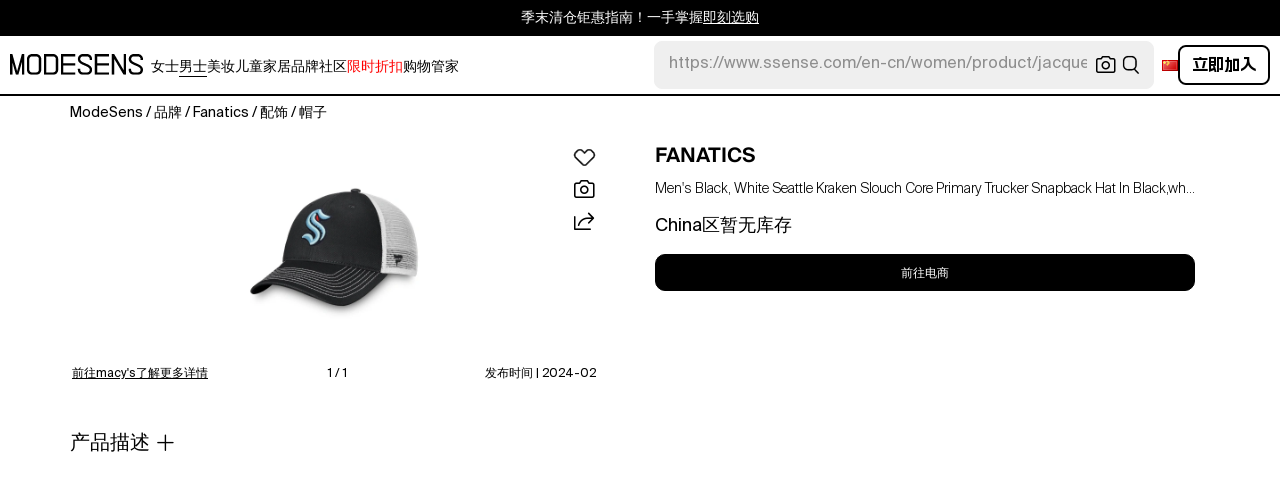

--- FILE ---
content_type: text/html; charset=utf-8
request_url: https://modesens.cn/product/fanatics-men-fanatics-black-white-seattle-kraken-slouch-core-primary-trucker-snapback-hat-89433066/
body_size: 76882
content:
<!doctype html>
<html data-n-head-ssr lang="zh-cn" class="lang-zh " data-n-head="%7B%22lang%22:%7B%22ssr%22:%22zh-cn%22%7D,%22class%22:%7B%22ssr%22:%22lang-zh%20%22%7D%7D">
  <head >
    <title>Fanatics Men&#x27;s  Black, White Seattle Kraken Slouch Core Primary Trucker Snapback Hat In Black,white  | ModeSens</title><meta data-n-head="ssr" charset="utf-8"><meta data-n-head="ssr" name="viewport" content="width=device-width, initial-scale=1.0, minimum-scale=1.0, maximum-scale=1.0, user-scalable=no"><meta data-n-head="ssr" name="ir-site-verification-token" value="-1470320165"><meta data-n-head="ssr" http-equiv="Content-Security-Policy" content="upgrade-insecure-requests"><meta data-n-head="ssr" property="og:type" content="website"><meta data-n-head="ssr" property="og:site_name" content="ModeSens"><meta data-n-head="ssr" property="fb:app_id" content="822420867799662"><meta data-n-head="ssr" name="theme-color" content="#FFF"><meta data-n-head="ssr" property="og:locale" content="zh_cn"><meta data-n-head="ssr" property="og:locale:alternate" content="en_US"><meta data-n-head="ssr" property="og:locale:alternate" content="zh_CN"><meta data-n-head="ssr" name="mobile-web-app-capable" content="yes"><meta data-n-head="ssr" name="apple-mobile-web-app-status-bar-style" content="default "><meta data-n-head="ssr" name="apple-itunes-app" content="app-id=976201094, app-argument=https://modesens.com/product/fanatics-men-fanatics-black-white-seattle-kraken-slouch-core-primary-trucker-snapback-hat-89433066/"><meta data-n-head="ssr" name="google-play-app" content="app-id=com.modesens.androidapp"><meta data-n-head="ssr" data-hid="description" name="description" content="购买Fanatics Men&#x27;s  Black, White Seattle Kraken Slouch Core Primary Trucker Snapback Hat In Black,white，价格低至¥24。Top your outfit off with this comfy, slouchy Core Trucker snapback hat from Fanatics Branded. It features a raised Seattle Kraken logo embroidered on the crown and relaxed mesh panels to keep your head cool throughout the day. Sport this cap to bring a bit of Seattle Kraken pep wherever you go."><meta data-n-head="ssr" data-hid="twitter:url" name="twitter:url" content="https://modesens.cn/product/fanatics-men-fanatics-black-white-seattle-kraken-slouch-core-primary-trucker-snapback-hat-89433066/"><meta data-n-head="ssr" data-hid="twitter:title" name="twitter:title" content="Fanatics Men&#x27;s  Black, White Seattle Kraken Slouch Core Primary Trucker Snapback Hat In Black,white | ModeSens"><meta data-n-head="ssr" data-hid="twitter:description" name="twitter:description" content="购买Fanatics Men&#x27;s  Black, White Seattle Kraken Slouch Core Primary Trucker Snapback Hat In Black,white，价格低至¥24。Top your outfit off with this comfy, slouchy Core Trucker snapback hat from Fanatics Branded. It features a raised Seattle Kraken logo embroidered on the crown and relaxed mesh panels to keep your head cool throughout the day. Sport this cap to bring a bit of Seattle Kraken pep wherever you go."><meta data-n-head="ssr" data-hid="twitter:image:src" name="twitter:image:src" content="https://cdn.modesens.com/product/fanatics-men-fanatics-black-white-seattle-kraken-slouch-core-primary-trucker-snapback-hat-89433066?w=400"><meta data-n-head="ssr" property="og:url" content="https://modesens.cn/product/fanatics-men-fanatics-black-white-seattle-kraken-slouch-core-primary-trucker-snapback-hat-89433066/"><meta data-n-head="ssr" property="og:title" content="Fanatics Men&#x27;s  Black, White Seattle Kraken Slouch Core Primary Trucker Snapback Hat In Black,white | ModeSens"><meta data-n-head="ssr" property="og:description" content="购买Fanatics Men&#x27;s  Black, White Seattle Kraken Slouch Core Primary Trucker Snapback Hat In Black,white，价格低至¥24。Top your outfit off with this comfy, slouchy Core Trucker snapback hat from Fanatics Branded. It features a raised Seattle Kraken logo embroidered on the crown and relaxed mesh panels to keep your head cool throughout the day. Sport this cap to bring a bit of Seattle Kraken pep wherever you go."><meta data-n-head="ssr" property="og:image" content="https://cdn.modesens.com/product/fanatics-men-fanatics-black-white-seattle-kraken-slouch-core-primary-trucker-snapback-hat-89433066?w=400"><meta data-n-head="ssr" name="twitter:card" content="summary_large_image"><meta data-n-head="ssr" name="robots" content="max-image-preview:large"><meta data-n-head="ssr" property="product:brand" content="FANATICS"><meta data-n-head="ssr" property="product:amount" content="24"><meta data-n-head="ssr" property="product:original_price:currency" content="CNY"><meta data-n-head="ssr" property="product:condition" content="new"><meta data-n-head="ssr" property="product:category" content="HAT"><meta data-n-head="ssr" property="product:target_gender" content="male"><meta data-n-head="ssr" property="product:availability" content="oos"><meta data-n-head="ssr" name="twitter:label1" content="Price"><meta data-n-head="ssr" name="twitter:data1" content="CNY 24"><meta data-n-head="ssr" name="twitter:label2" content="Designer"><meta data-n-head="ssr" name="twitter:data2" content="FANATICS"><link data-n-head="ssr" rel="preconnect" href="https://cdn.modesens.cn"><link data-n-head="ssr" rel="icon" type="image/png" sizes="32x32" href="https://cdn.modesens.cn/static/img/20250910M_32x32.png"><link data-n-head="ssr" rel="icon" type="image/png" sizes="16x16" href="https://cdn.modesens.cn/static/img/20250910M_16x16.png"><link data-n-head="ssr" rel="icon" type="image/png" sizes="48x48" href="https://cdn.modesens.cn/static/img/20250910M_48x48.png"><link data-n-head="ssr" rel="icon" type="image/png" sizes="192x192" href="https://cdn.modesens.cn/static/img/20250910M_192x192.png"><link data-n-head="ssr" rel="apple-touch-icon" type="image/png" sizes="167x167" href="https://cdn.modesens.cn/static/img/20250910M_167x167.png"><link data-n-head="ssr" rel="apple-touch-icon" type="image/png" sizes="180x180" href="https://cdn.modesens.cn/static/img/20250910M_180x180.png"><link data-n-head="ssr" rel="chrome-webstore-item" href="https://chrome.google.com/webstore/detail/cmfmhegpbogfmojekmidappigcfbgbcb"><link data-n-head="ssr" rel="manifest" href="/manifest.json"><link data-n-head="ssr" data-hid="canonical" rel="canonical" href="https://modesens.cn/product/fanatics-men-fanatics-black-white-seattle-kraken-slouch-core-primary-trucker-snapback-hat-blackwhite-89433066/"><link data-n-head="ssr" data-hid="alternate-hreflang-en-us" rel="alternate" href="https://modesens.com/product/fanatics-men-fanatics-black-white-seattle-kraken-slouch-core-primary-trucker-snapback-hat-blackwhite-89433066/" hreflang="en-us"><link data-n-head="ssr" data-hid="alternate-hreflang-en-gb" rel="alternate" href="https://modesens.com/en-gb/product/fanatics-men-fanatics-black-white-seattle-kraken-slouch-core-primary-trucker-snapback-hat-blackwhite-89433066/" hreflang="en-gb"><link data-n-head="ssr" data-hid="alternate-hreflang-zh-cn" rel="alternate" href="https://modesens.cn/product/fanatics-men-fanatics-black-white-seattle-kraken-slouch-core-primary-trucker-snapback-hat-blackwhite-89433066/" hreflang="zh-cn"><link data-n-head="ssr" data-hid="alternate-hreflang-x-default" rel="alternate" href="https://modesens.com/product/fanatics-men-fanatics-black-white-seattle-kraken-slouch-core-primary-trucker-snapback-hat-blackwhite-89433066/" hreflang="x-default"><link data-n-head="ssr" rel="preload" href="https://cdn.modesens.com/product/fanatics-men-fanatics-black-white-seattle-kraken-slouch-core-primary-trucker-snapback-hat-89433066?w=400" as="image"><script data-n-head="ssr">(function(w,d,s,l,i){w[l]=w[l]||[];w[l].push({'gtm.start':
        new Date().getTime(),event:'gtm.js'});var f=d.getElementsByTagName(s)[0],
        j=d.createElement(s),dl=l!='dataLayer'?'&l='+l:'';j.async=true;j.src=
        'https://www.googletagmanager.com/gtm.js?id='+i+dl;f.parentNode.insertBefore(j,f);
        })(window,document,'script','dataLayer','GTM-5FPW2R8');</script><script data-n-head="ssr">
          window.ms_page_type = 'pdpnewoutmulti'
          window.dataLayer = window.dataLayer || [];
          function gtag(){dataLayer.push(arguments);}
          gtag('js', new Date());
          var uid = ''
          var email = '';
          var config_data = {}
          config_data.content_group = 'pdpnewoutmulti'
          config_data.exp_variant_string = 'nuxt-3803-pdpout-pc-a;nuxt-3803-pdp2-pc-a;nuxt-4034-pc-b;'
          config_data.screen_width = window.innerWidth
          if (uid) {
            config_data.user_id = uid
          }
          if (undefined) {
            config_data.cookie_flags = 'SameSite=None;Secure'
          }
          gtag('config', 'G-DJWKGXM3TP', config_data);
          if (uid) {
            gtag('set', 'user_properties', {
              user_level: ''
            })
          }
          function gtagEvent(eventName, parameters) {
            let _parameters = { ...parameters }
            if (!_parameters.page_type) {
              _parameters.page_type = window.$nuxt.$store.state.pageType || window.$nuxt.$route.path
            }
            if (uid && !_parameters.lsuid) {
              _parameters.lsuid = uid
            }
            let _eventName = undefined ? eventName + '_ex' : eventName
            gtag('event', _eventName, {
              ..._parameters
            })
          }
          //写cookies
          function setCookie(name, value, days = 30) {
            var exp = new Date()
            exp.setTime(exp.getTime() + days * 24 * 60 * 60 * 1000)
            document.cookie = name + '=' + encodeURIComponent(value) + ';expires=' + exp.toGMTString() + ';path=/'
          }

          //读取cookies
          function getCookie(name) {
            var reg = new RegExp('(^| )' + name + '=([^;]*)(;|$)')
            var arr = document.cookie.match(reg)
            if (arr) return decodeURIComponent(arr[2])
            else return null
          }

          //删除cookies
          function delCookie(name) {
            //获取cookie
            var data = getCookie(name)
            //如果获取到cookie则重新设置cookie的生存周期为过去时间
            if (data) {
              setCookie(name, data, -1)
            }
          }
          gtag('get', 'G-DJWKGXM3TP', 'session_id', id => {
            sessionStorage.setItem('ms_gsid', id)
            let key = 'gsid'
            let osid = getCookie(key)
            if (id && osid !== id) {
              delCookie(key)
              setCookie(key, id, 1)
            }
          })
          gtag('get', 'G-DJWKGXM3TP', 'client_id', id => {
            sessionStorage.setItem('ms_gcid', id)
            let key = 'gcid'
            let ocid = getCookie(key)
            if (id && ocid !== id) {
              delCookie(key)
              setCookie(key, id, 30)
            }
          })
          if (['paid_membership_landing', 'closetownermembership', 'cart'].includes(config_data.content_group)) {
            let view_page_info = getCookie('where_openpage') || ''
            if (view_page_info) {
              delCookie('where_openpage')
            }
            view_page_info = view_page_info ? view_page_info.split(';') : []
            let component_type = view_page_info[0] 
            let value = view_page_info[1]
            gtagEvent('view_page', {
              value_type: 'web',
              value,
              component_type,
              page_type: 'pdpnewoutmulti'
            })
          }
          </script><script data-n-head="ssr" data-hid="ldjson-schema" type="application/ld+json">{"@context":"https://schema.org","@type":"BreadcrumbList","itemListElement":[{"@type":"ListItem","position":1,"name":"ModeSens","item":"https://modesens.cn/"},{"@type":"ListItem","position":2,"name":"品牌","item":"https://modesens.cn/designers/"},{"@type":"ListItem","position":3,"name":"Fanatics","item":"https://modesens.cn/designers/fanatics/men/"},{"@type":"ListItem","position":4,"name":"配饰","item":"https://modesens.cn/designers/fanatics/men/accessories/"},{"@type":"ListItem","position":5,"name":"帽子","item":"https://modesens.cn/designers/fanatics/men/hats/"}]}</script><script data-n-head="ssr" data-hid="ldjson-schema" type="application/ld+json">{"@context":"https://schema.org/","@type":"Product","name":"Men's  Black, White Seattle Kraken Slouch Core Primary Trucker Snapback Hat In Black,white","image":["https://cdn.modesens.com/product/fanatics-men-fanatics-black-white-seattle-kraken-slouch-core-primary-trucker-snapback-hat-89433066?w=1024"],"sku":89433066,"description":"购买Fanatics Men's  Black, White Seattle Kraken Slouch Core Primary Trucker Snapback Hat In Black,white，价格低至¥24。Top your outfit off with this comfy, slouchy Core Trucker snapback hat from Fanatics Branded. It features a raised Seattle Kraken logo embroidered on the crown and relaxed mesh panels to keep your head cool throughout the day. Sport this cap to bring a bit of Seattle Kraken pep wherever you go.","brand":{"@type":"Brand","name":"FANATICS"},"productID":89433066,"color":"Black,White","offers":{"@type":"Offer","url":"/product/fanatics-men-fanatics-black-white-seattle-kraken-slouch-core-primary-trucker-snapback-hat-blackwhite-89433066/","price":"24","priceCurrency":"CNY","itemCondition":"http://schema.org/NewCondition","availability":"http://schema.org/SoldOut"}}</script><style data-vue-ssr-id="6312baa8:0 0d70d928:0 61f6baf2:0 0a6db6c8:0 1a9c40a8:0 62e15f3e:0 f7086628:0 24f0b8a8:0 de4c1c8c:0 7c921e69:0 c199cfc6:0 86c91484:0 4d7c99b6:0 7dc36775:0 28cddd77:0 3039611e:0 0f69f52e:0 3a20de1a:0 548491d3:0 53face06:0 27373802:0 45c30213:0 a6310ac0:0 6a01f472:0 ce50bfc8:0 306b4d21:0 c154b8c2:0 612e662f:0">@font-face{font-family:"SuisseIntl";font-weight:400;font-display:swap;src:url(https://cdn.modesens.cn/static/fonts/SuisseIntl-Regular.woff2)}@font-face{font-family:"SuisseIntl";font-weight:300;font-display:swap;src:url(https://cdn.modesens.cn/static/fonts/SuisseIntl-Light.woff2)}@font-face{font-family:"SuisseIntl";font-weight:100;font-display:swap;src:url(https://cdn.modesens.cn/static/fonts/SuisseIntl-Thin.woff2)}@font-face{font-family:"SuisseIntl";font-weight:700;font-display:swap;src:url(https://cdn.modesens.cn/static/fonts/SuisseIntl-Semibold.woff2)}@font-face{font-family:"Suisse Neue";font-weight:300;font-display:swap;src:url(https://cdn.modesens.cn/static/fonts/SuisseNeue-Light.woff2)}@font-face{font-family:"PP Nikkei Pacific";font-weight:300;font-display:swap;src:url(https://cdn.modesens.cn/static/fonts/PPNikkeiPacific-Light.woff2)}@font-face{font-family:"PP Nikkei Pacific";font-weight:400;font-display:swap;src:url(https://cdn.modesens.cn/static/fonts/PPNikkeiPacific-Regular.woff2)}@font-face{font-family:"SimSun";font-weight:400;font-display:"optional";src:url(https://cdn.modesens.cn/static/fonts/SourceHanSerifSC-Regular2.woff2)}@font-face{font-family:"Alimama ShuHeiTi";font-weight:700;font-display:"optional";src:url(https://cdn.modesens.cn/static/fonts/AlimamaShuHeiTi-Bold2.woff2)}
@font-face{font-family:"Phosphor";src:url(https://cdn.modesens.cn/static/css/Phosphor.woff2) format("woff2");font-weight:400;font-style:normal;font-display:swap}.ph{font-family:"Phosphor"!important;speak:never;font-style:normal;font-weight:400;font-variant:normal;text-transform:none;line-height:1;letter-spacing:0;-ms-font-feature-settings:"liga" 1;font-feature-settings:"liga",normal,"dlig";font-variant-ligatures:discretionary-ligatures;-webkit-font-smoothing:antialiased;-moz-osx-font-smoothing:grayscale}.ph.ph-address-book:before{content:"\e6f8"}.ph.ph-address-book-tabs:before{content:"\ee4e"}.ph.ph-alarm:before{content:"\e006"}.ph.ph-amazon-logo:before{content:"\e96c"}.ph.ph-android-logo:before{content:"\e008"}.ph.ph-aperture:before{content:"\e00a"}.ph.ph-app-store-logo:before{content:"\e974"}.ph.ph-app-window:before{content:"\e5da"}.ph.ph-apple-logo:before{content:"\e516"}.ph.ph-arrow-clockwise:before{content:"\e036"}.ph.ph-arrow-counter-clockwise:before{content:"\e038"}.ph.ph-arrow-down:before{content:"\e03e"}.ph.ph-arrow-down-left:before{content:"\e040"}.ph.ph-arrow-down-right:before{content:"\e042"}.ph.ph-arrow-left:before{content:"\e058"}.ph.ph-arrow-line-down:before{content:"\e05c"}.ph.ph-arrow-line-down-left:before{content:"\e05e"}.ph.ph-arrow-line-down-right:before{content:"\e060"}.ph.ph-arrow-line-left:before{content:"\e062"}.ph.ph-arrow-line-right:before{content:"\e064"}.ph.ph-arrow-line-up:before{content:"\e066"}.ph.ph-arrow-line-up-left:before{content:"\e068"}.ph.ph-arrow-line-up-right:before{content:"\e06a"}.ph.ph-arrow-right:before{content:"\e06c"}.ph.ph-arrow-up:before{content:"\e08e"}.ph.ph-arrow-up-left:before{content:"\e090"}.ph.ph-arrow-up-right:before{content:"\e092"}.ph.ph-arrows-out-cardinal:before{content:"\e0a4"}.ph.ph-bag:before{content:"\e0b0"}.ph.ph-bag-simple:before{content:"\e5e6"}.ph.ph-barcode:before{content:"\e0b8"}.ph.ph-bell:before{content:"\e0ce"}.ph.ph-cake:before{content:"\e780"}.ph.ph-calendar-blank:before{content:"\e10a"}.ph.ph-camera:before{content:"\e10e"}.ph.ph-camera-plus:before{content:"\ec58"}.ph.ph-caret-down:before{content:"\e136"}.ph.ph-caret-left:before{content:"\e138"}.ph.ph-caret-right:before{content:"\e13a"}.ph.ph-caret-up:before{content:"\e13c"}.ph.ph-chart-bar:before{content:"\e150"}.ph.ph-chat:before{content:"\e15c"}.ph.ph-chat-dots:before{content:"\e170"}.ph.ph-check:before{content:"\e182"}.ph.ph-check-circle:before{content:"\e184"}.ph.ph-check-fat:before{content:"\eba6"}.ph.ph-check-square:before{content:"\e186"}.ph.ph-check-square-offset:before{content:"\e188"}.ph.ph-clipboard:before{content:"\e196"}.ph.ph-clipboard-text:before{content:"\e198"}.ph.ph-coat-hanger:before{content:"\e7fe"}.ph.ph-coins:before{content:"\e78e"}.ph.ph-compass:before{content:"\e1c8"}.ph.ph-device-mobile-camera:before{content:"\e1e2"}.ph.ph-diamonds-four:before{content:"\e8f4"}.ph.ph-dots-three:before{content:"\e1fe"}.ph.ph-eye:before{content:"\e220"}.ph.ph-eye-closed:before{content:"\e222"}.ph.ph-facebook-logo:before{content:"\e226"}.ph.ph-file:before{content:"\e230"}.ph.ph-file-arrow-down:before{content:"\e232"}.ph.ph-file-arrow-up:before{content:"\e61e"}.ph.ph-globe:before{content:"\e288"}.ph.ph-google-chrome-logo:before{content:"\e976"}.ph.ph-hand-coins:before{content:"\ea8c"}.ph.ph-headset:before{content:"\e584"}.ph.ph-house:before{content:"\e2c2"}.ph.ph-image:before{content:"\e2ca"}.ph.ph-info:before{content:"\e2ce"}.ph.ph-instagram-logo:before{content:"\e2d0"}.ph.ph-link:before{content:"\e2e2"}.ph.ph-link-simple:before{content:"\e2e6"}.ph.ph-linkedin-logo:before{content:"\e2ee"}.ph.ph-list:before{content:"\e2f0"}.ph.ph-list-bullets:before{content:"\e2f2"}.ph.ph-list-checks:before{content:"\eadc"}.ph.ph-list-heart:before{content:"\ebde"}.ph.ph-list-magnifying-glass:before{content:"\ebe0"}.ph.ph-list-numbers:before{content:"\e2f6"}.ph.ph-list-plus:before{content:"\e2f8"}.ph.ph-list-star:before{content:"\ebdc"}.ph.ph-lock:before{content:"\e2fa"}.ph.ph-lock-open:before{content:"\e306"}.ph.ph-map-pin:before{content:"\e316"}.ph.ph-medal:before{content:"\e320"}.ph.ph-minus:before{content:"\e32a"}.ph.ph-minus-circle:before{content:"\e32c"}.ph.ph-money:before{content:"\e588"}.ph.ph-moon:before{content:"\e330"}.ph.ph-number-circle-eight:before{content:"\e352"}.ph.ph-number-circle-five:before{content:"\e358"}.ph.ph-number-circle-four:before{content:"\e35e"}.ph.ph-number-circle-nine:before{content:"\e364"}.ph.ph-number-circle-one:before{content:"\e36a"}.ph.ph-number-circle-seven:before{content:"\e370"}.ph.ph-number-circle-six:before{content:"\e376"}.ph.ph-number-circle-three:before{content:"\e37c"}.ph.ph-number-circle-two:before{content:"\e382"}.ph.ph-number-circle-zero:before{content:"\e388"}.ph.ph-number-eight:before{content:"\e350"}.ph.ph-number-five:before{content:"\e356"}.ph.ph-number-four:before{content:"\e35c"}.ph.ph-number-nine:before{content:"\e362"}.ph.ph-number-one:before{content:"\e368"}.ph.ph-number-seven:before{content:"\e36e"}.ph.ph-number-six:before{content:"\e374"}.ph.ph-number-square-eight:before{content:"\e354"}.ph.ph-number-square-five:before{content:"\e35a"}.ph.ph-number-square-four:before{content:"\e360"}.ph.ph-number-square-nine:before{content:"\e366"}.ph.ph-number-square-one:before{content:"\e36c"}.ph.ph-number-square-seven:before{content:"\e372"}.ph.ph-number-square-six:before{content:"\e378"}.ph.ph-number-square-three:before{content:"\e37e"}.ph.ph-number-square-two:before{content:"\e384"}.ph.ph-number-square-zero:before{content:"\e38a"}.ph.ph-number-three:before{content:"\e37a"}.ph.ph-number-two:before{content:"\e380"}.ph.ph-number-zero:before{content:"\e386"}.ph.ph-paper-plane-tilt:before{content:"\e398"}.ph.ph-pencil:before{content:"\e3ae"}.ph.ph-pencil-circle:before{content:"\e3b0"}.ph.ph-pencil-line:before{content:"\e3b2"}.ph.ph-pencil-ruler:before{content:"\e906"}.ph.ph-pinterest-logo:before{content:"\e64e"}.ph.ph-plus:before{content:"\e3d4"}.ph.ph-plus-circle:before{content:"\e3d6"}.ph.ph-plus-minus:before{content:"\e3d8"}.ph.ph-plus-square:before{content:"\ed4a"}.ph.ph-puzzle-piece:before{content:"\e596"}.ph.ph-qr-code:before{content:"\e3e6"}.ph.ph-question:before{content:"\e3e8"}.ph.ph-question-mark:before{content:"\e3e9"}.ph.ph-reddit-logo:before{content:"\e59c"}.ph.ph-scan:before{content:"\ebb6"}.ph.ph-seal-percent:before{content:"\e60a"}.ph.ph-share:before{content:"\e406"}.ph.ph-share-fat:before{content:"\ed52"}.ph.ph-share-network:before{content:"\e408"}.ph.ph-shield-check:before{content:"\e40c"}.ph.ph-sort-ascending:before{content:"\e444"}.ph.ph-sort-descending:before{content:"\e446"}.ph.ph-square:before{content:"\e45e"}.ph.ph-star:before{content:"\e46a"}.ph.ph-star-four:before{content:"\e6a4"}.ph.ph-star-half:before{content:"\e70a"}.ph.ph-storefront:before{content:"\e470"}.ph.ph-sun:before{content:"\e472"}.ph.ph-t-shirt:before{content:"\e670"}.ph.ph-tag:before{content:"\e478"}.ph.ph-tag-chevron:before{content:"\e672"}.ph.ph-tag-simple:before{content:"\e47a"}.ph.ph-threads-logo:before{content:"\ed9e"}.ph.ph-ticket:before{content:"\e490"}.ph.ph-tiktok-logo:before{content:"\eaf2"}.ph.ph-trash:before{content:"\e4a6"}.ph.ph-trend-down:before{content:"\e4ac"}.ph.ph-trend-up:before{content:"\e4ae"}.ph.ph-trophy:before{content:"\e67e"}.ph.ph-tumblr-logo:before{content:"\e8d4"}.ph.ph-twitter-logo:before{content:"\e4ba"}.ph.ph-user:before{content:"\e4c2"}.ph.ph-user-check:before{content:"\eafa"}.ph.ph-user-circle:before{content:"\e4c4"}.ph.ph-user-circle-check:before{content:"\ec38"}.ph.ph-user-circle-plus:before{content:"\e4ca"}.ph.ph-user-list:before{content:"\e73c"}.ph.ph-user-plus:before{content:"\e4d0"}.ph.ph-users:before{content:"\e4d6"}.ph.ph-users-four:before{content:"\e68c"}.ph.ph-users-three:before{content:"\e68e"}.ph.ph-warning-circle:before{content:"\e4e2"}.ph.ph-wechat-logo:before{content:"\e8d2"}.ph.ph-x:before{content:"\e4f6"}.ph.ph-x-logo:before{content:"\e4bc"}.ph.ph-x-square:before{content:"\e4fa"}.ph.ph-youtube-logo:before{content:"\e4fc"}.ph.ph-sliders-horizontal:before{content:"\e434"}.ph.ph-credit-card:before{content:"\e1d2"}
@font-face{font-family:"Phosphor-Fill";src:url(https://cdn.modesens.cn/static/css/Phosphor-Fill.woff2) format("woff2");font-weight:400;font-style:normal;font-display:swap}.ph-fill{font-family:"Phosphor-Fill"!important;speak:never;font-style:normal;font-weight:400;font-variant:normal;text-transform:none;line-height:1;letter-spacing:0;-ms-font-feature-settings:"liga" 1;font-feature-settings:"liga",normal,"dlig";font-variant-ligatures:discretionary-ligatures;-webkit-font-smoothing:antialiased;-moz-osx-font-smoothing:grayscale}.ph-fill.ph-android-logo:before{content:"\e008"}.ph-fill.ph-apple-logo:before{content:"\e516"}.ph-fill.ph-bell:before{content:"\e0ce"}.ph-fill.ph-number-circle-eight:before{content:"\e352"}.ph-fill.ph-number-circle-five:before{content:"\e358"}.ph-fill.ph-number-circle-four:before{content:"\e35e"}.ph-fill.ph-number-circle-nine:before{content:"\e364"}.ph-fill.ph-number-circle-one:before{content:"\e36a"}.ph-fill.ph-number-circle-seven:before{content:"\e370"}.ph-fill.ph-number-circle-six:before{content:"\e376"}.ph-fill.ph-number-circle-three:before{content:"\e37c"}.ph-fill.ph-number-circle-two:before{content:"\e382"}.ph-fill.ph-number-circle-zero:before{content:"\e388"}.ph-fill.ph-star:before{content:"\e46a"}.ph-fill.ph-star-four:before{content:"\e6a4"}.ph-fill.ph-star-half:before{content:"\e70a"}
/*!
 * Bootstrap Grid v4.6.1 (https://getbootstrap.com/)
 * Copyright 2011-2021 The Bootstrap Authors
 * Copyright 2011-2021 Twitter, Inc.
 * Licensed under MIT (https://github.com/twbs/bootstrap/blob/main/LICENSE)
 */.container,.container-fluid,.container-lg,.container-md,.container-sm,.container-xl{width:100%;padding-right:15px;padding-left:15px;margin-right:auto;margin-left:auto}.row{display:flex;flex-wrap:wrap;margin-right:-15px;margin-left:-15px}.col,.col-1,.col-2,.col-3,.col-4,.col-5,.col-6,.col-7,.col-8,.col-9,.col-10,.col-11,.col-12,.col-auto,.col-lg,.col-lg-1,.col-lg-2,.col-lg-3,.col-lg-4,.col-lg-5,.col-lg-6,.col-lg-7,.col-lg-8,.col-lg-9,.col-lg-10,.col-lg-11,.col-lg-12,.col-lg-auto,.col-md,.col-md-1,.col-md-2,.col-md-3,.col-md-4,.col-md-5,.col-md-6,.col-md-7,.col-md-8,.col-md-9,.col-md-10,.col-md-11,.col-md-12,.col-md-auto,.col-sm,.col-sm-1,.col-sm-2,.col-sm-3,.col-sm-4,.col-sm-5,.col-sm-6,.col-sm-7,.col-sm-8,.col-sm-9,.col-sm-10,.col-sm-11,.col-sm-12,.col-sm-auto,.col-xl,.col-xl-1,.col-xl-2,.col-xl-3,.col-xl-4,.col-xl-5,.col-xl-6,.col-xl-7,.col-xl-8,.col-xl-9,.col-xl-10,.col-xl-11,.col-xl-12,.col-xl-auto{position:relative;width:100%;padding-right:15px;padding-left:15px}.col{flex-basis:0;flex-grow:1;max-width:100%}.col-auto{flex:0 0 auto;width:auto;max-width:100%}.col-1{flex:0 0 8.333333%;max-width:8.333333%}.col-2{flex:0 0 16.666667%;max-width:16.666667%}.col-3{flex:0 0 25%;max-width:25%}.col-4{flex:0 0 33.333333%;max-width:33.333333%}.col-5{flex:0 0 41.666667%;max-width:41.666667%}.col-6{flex:0 0 50%;max-width:50%}.col-7{flex:0 0 58.333333%;max-width:58.333333%}.col-8{flex:0 0 66.666667%;max-width:66.666667%}.col-9{flex:0 0 75%;max-width:75%}.col-10{flex:0 0 83.333333%;max-width:83.333333%}.col-11{flex:0 0 91.666667%;max-width:91.666667%}.col-12{flex:0 0 100%;max-width:100%}.d-none{display:none!important}.d-inline{display:inline!important}.d-inline-block{display:inline-block!important}.d-block{display:block!important}.d-flex{display:flex!important}.d-inline-flex{display:inline-flex!important}.flex-row{flex-direction:row!important}.flex-column{flex-direction:column!important}.flex-row-reverse{flex-direction:row-reverse!important}.flex-column-reverse{flex-direction:column-reverse!important}.flex-wrap{flex-wrap:wrap!important}.flex-nowrap{flex-wrap:nowrap!important}.flex-wrap-reverse{flex-wrap:wrap-reverse!important}.flex-fill{flex:1 1 auto!important}.flex-grow-0{flex-grow:0!important}.flex-grow-1{flex-grow:1!important}.flex-shrink-0{flex-shrink:0!important}.flex-shrink-1{flex-shrink:1!important}.justify-content-start{justify-content:flex-start!important}.justify-content-end{justify-content:flex-end!important}.justify-content-center{justify-content:center!important}.justify-content-between{justify-content:space-between!important}.justify-content-around{justify-content:space-around!important}.align-items-start{align-items:flex-start!important}.align-items-end{align-items:flex-end!important}.align-items-center{align-items:center!important}.align-items-baseline{align-items:baseline!important}.align-items-stretch{align-items:stretch!important}.align-content-start{align-content:flex-start!important}.align-content-end{align-content:flex-end!important}.align-content-center{align-content:center!important}.align-content-between{align-content:space-between!important}.align-content-around{align-content:space-around!important}.align-content-stretch{align-content:stretch!important}.align-self-auto{align-self:auto!important}.align-self-start{align-self:flex-start!important}.align-self-end{align-self:flex-end!important}.align-self-center{align-self:center!important}.align-self-baseline{align-self:baseline!important}.align-self-stretch{align-self:stretch!important}.m-0{margin:0!important}.mt-0,.my-0{margin-top:0!important}.mr-0,.mx-0{margin-right:0!important}.mb-0,.my-0{margin-bottom:0!important}.ml-0,.mx-0{margin-left:0!important}.m-1{margin:.25rem!important}.mt-1,.my-1{margin-top:.25rem!important}.mr-1,.mx-1{margin-right:.25rem!important}.mb-1,.my-1{margin-bottom:.25rem!important}.ml-1,.mx-1{margin-left:.25rem!important}.m-2{margin:.5rem!important}.mt-2,.my-2{margin-top:.5rem!important}.mr-2,.mx-2{margin-right:.5rem!important}.mb-2,.my-2{margin-bottom:.5rem!important}.ml-2,.mx-2{margin-left:.5rem!important}.m-3{margin:1rem!important}.mt-3,.my-3{margin-top:1rem!important}.mr-3,.mx-3{margin-right:1rem!important}.mb-3,.my-3{margin-bottom:1rem!important}.ml-3,.mx-3{margin-left:1rem!important}.m-4{margin:1.5rem!important}.mt-4,.my-4{margin-top:1.5rem!important}.mr-4,.mx-4{margin-right:1.5rem!important}.mb-4,.my-4{margin-bottom:1.5rem!important}.ml-4,.mx-4{margin-left:1.5rem!important}.m-5{margin:3rem!important}.mt-5,.my-5{margin-top:3rem!important}.mr-5,.mx-5{margin-right:3rem!important}.mb-5,.my-5{margin-bottom:3rem!important}.ml-5,.mx-5{margin-left:3rem!important}.p-0{padding:0!important}.pt-0,.py-0{padding-top:0!important}.pr-0,.px-0{padding-right:0!important}.pb-0,.py-0{padding-bottom:0!important}.pl-0,.px-0{padding-left:0!important}.p-1{padding:.25rem!important}.pt-1,.py-1{padding-top:.25rem!important}.pr-1,.px-1{padding-right:.25rem!important}.pb-1,.py-1{padding-bottom:.25rem!important}.pl-1,.px-1{padding-left:.25rem!important}.p-2{padding:.5rem!important}.pt-2,.py-2{padding-top:.5rem!important}.pr-2,.px-2{padding-right:.5rem!important}.pb-2,.py-2{padding-bottom:.5rem!important}.pl-2,.px-2{padding-left:.5rem!important}.p-3{padding:1rem!important}.pt-3,.py-3{padding-top:1rem!important}.pr-3,.px-3{padding-right:1rem!important}.pb-3,.py-3{padding-bottom:1rem!important}.pl-3,.px-3{padding-left:1rem!important}.p-4{padding:1.5rem!important}.pt-4,.py-4{padding-top:1.5rem!important}.pr-4,.px-4{padding-right:1.5rem!important}.pb-4,.py-4{padding-bottom:1.5rem!important}.pl-4,.px-4{padding-left:1.5rem!important}.p-5{padding:3rem!important}.pt-5,.py-5{padding-top:3rem!important}.pr-5,.px-5{padding-right:3rem!important}.pb-5,.py-5{padding-bottom:3rem!important}.pl-5,.px-5{padding-left:3rem!important}.m-auto{margin:auto!important}.mt-auto,.my-auto{margin-top:auto!important}.mr-auto,.mx-auto{margin-right:auto!important}.mb-auto,.my-auto{margin-bottom:auto!important}.ml-auto,.mx-auto{margin-left:auto!important}@media (min-width:576px){.container,.container-sm{max-width:540px}.col-sm{flex-basis:0;flex-grow:1;max-width:100%}.col-sm-auto{flex:0 0 auto;width:auto;max-width:100%}.col-sm-1{flex:0 0 8.333333%;max-width:8.333333%}.col-sm-2{flex:0 0 16.666667%;max-width:16.666667%}.col-sm-3{flex:0 0 25%;max-width:25%}.col-sm-4{flex:0 0 33.333333%;max-width:33.333333%}.col-sm-5{flex:0 0 41.666667%;max-width:41.666667%}.col-sm-6{flex:0 0 50%;max-width:50%}.col-sm-7{flex:0 0 58.333333%;max-width:58.333333%}.col-sm-8{flex:0 0 66.666667%;max-width:66.666667%}.col-sm-9{flex:0 0 75%;max-width:75%}.col-sm-10{flex:0 0 83.333333%;max-width:83.333333%}.col-sm-11{flex:0 0 91.666667%;max-width:91.666667%}.col-sm-12{flex:0 0 100%;max-width:100%}.d-sm-none{display:none!important}.d-sm-inline{display:inline!important}.d-sm-inline-block{display:inline-block!important}.d-sm-block{display:block!important}.d-sm-flex{display:flex!important}.d-sm-inline-flex{display:inline-flex!important}.flex-sm-row{flex-direction:row!important}.flex-sm-column{flex-direction:column!important}.flex-sm-row-reverse{flex-direction:row-reverse!important}.flex-sm-column-reverse{flex-direction:column-reverse!important}.flex-sm-wrap{flex-wrap:wrap!important}.flex-sm-nowrap{flex-wrap:nowrap!important}.flex-sm-wrap-reverse{flex-wrap:wrap-reverse!important}.flex-sm-fill{flex:1 1 auto!important}.flex-sm-grow-0{flex-grow:0!important}.flex-sm-grow-1{flex-grow:1!important}.flex-sm-shrink-0{flex-shrink:0!important}.flex-sm-shrink-1{flex-shrink:1!important}.justify-content-sm-start{justify-content:flex-start!important}.justify-content-sm-end{justify-content:flex-end!important}.justify-content-sm-center{justify-content:center!important}.justify-content-sm-between{justify-content:space-between!important}.justify-content-sm-around{justify-content:space-around!important}.align-items-sm-start{align-items:flex-start!important}.align-items-sm-end{align-items:flex-end!important}.align-items-sm-center{align-items:center!important}.align-items-sm-baseline{align-items:baseline!important}.align-items-sm-stretch{align-items:stretch!important}.align-content-sm-start{align-content:flex-start!important}.align-content-sm-end{align-content:flex-end!important}.align-content-sm-center{align-content:center!important}.align-content-sm-between{align-content:space-between!important}.align-content-sm-around{align-content:space-around!important}.align-content-sm-stretch{align-content:stretch!important}.align-self-sm-auto{align-self:auto!important}.align-self-sm-start{align-self:flex-start!important}.align-self-sm-end{align-self:flex-end!important}.align-self-sm-center{align-self:center!important}.align-self-sm-baseline{align-self:baseline!important}.align-self-sm-stretch{align-self:stretch!important}.m-sm-0{margin:0!important}.mt-sm-0,.my-sm-0{margin-top:0!important}.mr-sm-0,.mx-sm-0{margin-right:0!important}.mb-sm-0,.my-sm-0{margin-bottom:0!important}.ml-sm-0,.mx-sm-0{margin-left:0!important}.m-sm-1{margin:.25rem!important}.mt-sm-1,.my-sm-1{margin-top:.25rem!important}.mr-sm-1,.mx-sm-1{margin-right:.25rem!important}.mb-sm-1,.my-sm-1{margin-bottom:.25rem!important}.ml-sm-1,.mx-sm-1{margin-left:.25rem!important}.m-sm-2{margin:.5rem!important}.mt-sm-2,.my-sm-2{margin-top:.5rem!important}.mr-sm-2,.mx-sm-2{margin-right:.5rem!important}.mb-sm-2,.my-sm-2{margin-bottom:.5rem!important}.ml-sm-2,.mx-sm-2{margin-left:.5rem!important}.m-sm-3{margin:1rem!important}.mt-sm-3,.my-sm-3{margin-top:1rem!important}.mr-sm-3,.mx-sm-3{margin-right:1rem!important}.mb-sm-3,.my-sm-3{margin-bottom:1rem!important}.ml-sm-3,.mx-sm-3{margin-left:1rem!important}.m-sm-4{margin:1.5rem!important}.mt-sm-4,.my-sm-4{margin-top:1.5rem!important}.mr-sm-4,.mx-sm-4{margin-right:1.5rem!important}.mb-sm-4,.my-sm-4{margin-bottom:1.5rem!important}.ml-sm-4,.mx-sm-4{margin-left:1.5rem!important}.m-sm-5{margin:3rem!important}.mt-sm-5,.my-sm-5{margin-top:3rem!important}.mr-sm-5,.mx-sm-5{margin-right:3rem!important}.mb-sm-5,.my-sm-5{margin-bottom:3rem!important}.ml-sm-5,.mx-sm-5{margin-left:3rem!important}.p-sm-0{padding:0!important}.pt-sm-0,.py-sm-0{padding-top:0!important}.pr-sm-0,.px-sm-0{padding-right:0!important}.pb-sm-0,.py-sm-0{padding-bottom:0!important}.pl-sm-0,.px-sm-0{padding-left:0!important}.p-sm-1{padding:.25rem!important}.pt-sm-1,.py-sm-1{padding-top:.25rem!important}.pr-sm-1,.px-sm-1{padding-right:.25rem!important}.pb-sm-1,.py-sm-1{padding-bottom:.25rem!important}.pl-sm-1,.px-sm-1{padding-left:.25rem!important}.p-sm-2{padding:.5rem!important}.pt-sm-2,.py-sm-2{padding-top:.5rem!important}.pr-sm-2,.px-sm-2{padding-right:.5rem!important}.pb-sm-2,.py-sm-2{padding-bottom:.5rem!important}.pl-sm-2,.px-sm-2{padding-left:.5rem!important}.p-sm-3{padding:1rem!important}.pt-sm-3,.py-sm-3{padding-top:1rem!important}.pr-sm-3,.px-sm-3{padding-right:1rem!important}.pb-sm-3,.py-sm-3{padding-bottom:1rem!important}.pl-sm-3,.px-sm-3{padding-left:1rem!important}.p-sm-4{padding:1.5rem!important}.pt-sm-4,.py-sm-4{padding-top:1.5rem!important}.pr-sm-4,.px-sm-4{padding-right:1.5rem!important}.pb-sm-4,.py-sm-4{padding-bottom:1.5rem!important}.pl-sm-4,.px-sm-4{padding-left:1.5rem!important}.p-sm-5{padding:3rem!important}.pt-sm-5,.py-sm-5{padding-top:3rem!important}.pr-sm-5,.px-sm-5{padding-right:3rem!important}.pb-sm-5,.py-sm-5{padding-bottom:3rem!important}.pl-sm-5,.px-sm-5{padding-left:3rem!important}.m-sm-auto{margin:auto!important}.mt-sm-auto,.my-sm-auto{margin-top:auto!important}.mr-sm-auto,.mx-sm-auto{margin-right:auto!important}.mb-sm-auto,.my-sm-auto{margin-bottom:auto!important}.ml-sm-auto,.mx-sm-auto{margin-left:auto!important}}@media (min-width:768px){.container,.container-md,.container-sm{max-width:720px}.col-md{flex-basis:0;flex-grow:1;max-width:100%}.col-md-auto{flex:0 0 auto;width:auto;max-width:100%}.col-md-1{flex:0 0 8.333333%;max-width:8.333333%}.col-md-2{flex:0 0 16.666667%;max-width:16.666667%}.col-md-3{flex:0 0 25%;max-width:25%}.col-md-4{flex:0 0 33.333333%;max-width:33.333333%}.col-md-5{flex:0 0 41.666667%;max-width:41.666667%}.col-md-6{flex:0 0 50%;max-width:50%}.col-md-7{flex:0 0 58.333333%;max-width:58.333333%}.col-md-8{flex:0 0 66.666667%;max-width:66.666667%}.col-md-9{flex:0 0 75%;max-width:75%}.col-md-10{flex:0 0 83.333333%;max-width:83.333333%}.col-md-11{flex:0 0 91.666667%;max-width:91.666667%}.col-md-12{flex:0 0 100%;max-width:100%}.d-md-none{display:none!important}.d-md-inline{display:inline!important}.d-md-inline-block{display:inline-block!important}.d-md-block{display:block!important}.d-md-flex{display:flex!important}.d-md-inline-flex{display:inline-flex!important}.flex-md-row{flex-direction:row!important}.flex-md-column{flex-direction:column!important}.flex-md-row-reverse{flex-direction:row-reverse!important}.flex-md-column-reverse{flex-direction:column-reverse!important}.flex-md-wrap{flex-wrap:wrap!important}.flex-md-nowrap{flex-wrap:nowrap!important}.flex-md-wrap-reverse{flex-wrap:wrap-reverse!important}.flex-md-fill{flex:1 1 auto!important}.flex-md-grow-0{flex-grow:0!important}.flex-md-grow-1{flex-grow:1!important}.flex-md-shrink-0{flex-shrink:0!important}.flex-md-shrink-1{flex-shrink:1!important}.justify-content-md-start{justify-content:flex-start!important}.justify-content-md-end{justify-content:flex-end!important}.justify-content-md-center{justify-content:center!important}.justify-content-md-between{justify-content:space-between!important}.justify-content-md-around{justify-content:space-around!important}.align-items-md-start{align-items:flex-start!important}.align-items-md-end{align-items:flex-end!important}.align-items-md-center{align-items:center!important}.align-items-md-baseline{align-items:baseline!important}.align-items-md-stretch{align-items:stretch!important}.align-content-md-start{align-content:flex-start!important}.align-content-md-end{align-content:flex-end!important}.align-content-md-center{align-content:center!important}.align-content-md-between{align-content:space-between!important}.align-content-md-around{align-content:space-around!important}.align-content-md-stretch{align-content:stretch!important}.align-self-md-auto{align-self:auto!important}.align-self-md-start{align-self:flex-start!important}.align-self-md-end{align-self:flex-end!important}.align-self-md-center{align-self:center!important}.align-self-md-baseline{align-self:baseline!important}.align-self-md-stretch{align-self:stretch!important}.m-md-0{margin:0!important}.mt-md-0,.my-md-0{margin-top:0!important}.mr-md-0,.mx-md-0{margin-right:0!important}.mb-md-0,.my-md-0{margin-bottom:0!important}.ml-md-0,.mx-md-0{margin-left:0!important}.m-md-1{margin:.25rem!important}.mt-md-1,.my-md-1{margin-top:.25rem!important}.mr-md-1,.mx-md-1{margin-right:.25rem!important}.mb-md-1,.my-md-1{margin-bottom:.25rem!important}.ml-md-1,.mx-md-1{margin-left:.25rem!important}.m-md-2{margin:.5rem!important}.mt-md-2,.my-md-2{margin-top:.5rem!important}.mr-md-2,.mx-md-2{margin-right:.5rem!important}.mb-md-2,.my-md-2{margin-bottom:.5rem!important}.ml-md-2,.mx-md-2{margin-left:.5rem!important}.m-md-3{margin:1rem!important}.mt-md-3,.my-md-3{margin-top:1rem!important}.mr-md-3,.mx-md-3{margin-right:1rem!important}.mb-md-3,.my-md-3{margin-bottom:1rem!important}.ml-md-3,.mx-md-3{margin-left:1rem!important}.m-md-4{margin:1.5rem!important}.mt-md-4,.my-md-4{margin-top:1.5rem!important}.mr-md-4,.mx-md-4{margin-right:1.5rem!important}.mb-md-4,.my-md-4{margin-bottom:1.5rem!important}.ml-md-4,.mx-md-4{margin-left:1.5rem!important}.m-md-5{margin:3rem!important}.mt-md-5,.my-md-5{margin-top:3rem!important}.mr-md-5,.mx-md-5{margin-right:3rem!important}.mb-md-5,.my-md-5{margin-bottom:3rem!important}.ml-md-5,.mx-md-5{margin-left:3rem!important}.p-md-0{padding:0!important}.pt-md-0,.py-md-0{padding-top:0!important}.pr-md-0,.px-md-0{padding-right:0!important}.pb-md-0,.py-md-0{padding-bottom:0!important}.pl-md-0,.px-md-0{padding-left:0!important}.p-md-1{padding:.25rem!important}.pt-md-1,.py-md-1{padding-top:.25rem!important}.pr-md-1,.px-md-1{padding-right:.25rem!important}.pb-md-1,.py-md-1{padding-bottom:.25rem!important}.pl-md-1,.px-md-1{padding-left:.25rem!important}.p-md-2{padding:.5rem!important}.pt-md-2,.py-md-2{padding-top:.5rem!important}.pr-md-2,.px-md-2{padding-right:.5rem!important}.pb-md-2,.py-md-2{padding-bottom:.5rem!important}.pl-md-2,.px-md-2{padding-left:.5rem!important}.p-md-3{padding:1rem!important}.pt-md-3,.py-md-3{padding-top:1rem!important}.pr-md-3,.px-md-3{padding-right:1rem!important}.pb-md-3,.py-md-3{padding-bottom:1rem!important}.pl-md-3,.px-md-3{padding-left:1rem!important}.p-md-4{padding:1.5rem!important}.pt-md-4,.py-md-4{padding-top:1.5rem!important}.pr-md-4,.px-md-4{padding-right:1.5rem!important}.pb-md-4,.py-md-4{padding-bottom:1.5rem!important}.pl-md-4,.px-md-4{padding-left:1.5rem!important}.p-md-5{padding:3rem!important}.pt-md-5,.py-md-5{padding-top:3rem!important}.pr-md-5,.px-md-5{padding-right:3rem!important}.pb-md-5,.py-md-5{padding-bottom:3rem!important}.pl-md-5,.px-md-5{padding-left:3rem!important}.m-md-auto{margin:auto!important}.mt-md-auto,.my-md-auto{margin-top:auto!important}.mr-md-auto,.mx-md-auto{margin-right:auto!important}.mb-md-auto,.my-md-auto{margin-bottom:auto!important}.ml-md-auto,.mx-md-auto{margin-left:auto!important}}@media (min-width:992px){.container,.container-lg,.container-md,.container-sm{max-width:960px}.col-lg{flex-basis:0;flex-grow:1;max-width:100%}.col-lg-auto{flex:0 0 auto;width:auto;max-width:100%}.col-lg-1{flex:0 0 8.333333%;max-width:8.333333%}.col-lg-2{flex:0 0 16.666667%;max-width:16.666667%}.col-lg-3{flex:0 0 25%;max-width:25%}.col-lg-4{flex:0 0 33.333333%;max-width:33.333333%}.col-lg-5{flex:0 0 41.666667%;max-width:41.666667%}.col-lg-6{flex:0 0 50%;max-width:50%}.col-lg-7{flex:0 0 58.333333%;max-width:58.333333%}.col-lg-8{flex:0 0 66.666667%;max-width:66.666667%}.col-lg-9{flex:0 0 75%;max-width:75%}.col-lg-10{flex:0 0 83.333333%;max-width:83.333333%}.col-lg-11{flex:0 0 91.666667%;max-width:91.666667%}.col-lg-12{flex:0 0 100%;max-width:100%}.d-lg-none{display:none!important}.d-lg-inline{display:inline!important}.d-lg-inline-block{display:inline-block!important}.d-lg-block{display:block!important}.d-lg-flex{display:flex!important}.d-lg-inline-flex{display:inline-flex!important}.flex-lg-row{flex-direction:row!important}.flex-lg-column{flex-direction:column!important}.flex-lg-row-reverse{flex-direction:row-reverse!important}.flex-lg-column-reverse{flex-direction:column-reverse!important}.flex-lg-wrap{flex-wrap:wrap!important}.flex-lg-nowrap{flex-wrap:nowrap!important}.flex-lg-wrap-reverse{flex-wrap:wrap-reverse!important}.flex-lg-fill{flex:1 1 auto!important}.flex-lg-grow-0{flex-grow:0!important}.flex-lg-grow-1{flex-grow:1!important}.flex-lg-shrink-0{flex-shrink:0!important}.flex-lg-shrink-1{flex-shrink:1!important}.justify-content-lg-start{justify-content:flex-start!important}.justify-content-lg-end{justify-content:flex-end!important}.justify-content-lg-center{justify-content:center!important}.justify-content-lg-between{justify-content:space-between!important}.justify-content-lg-around{justify-content:space-around!important}.align-items-lg-start{align-items:flex-start!important}.align-items-lg-end{align-items:flex-end!important}.align-items-lg-center{align-items:center!important}.align-items-lg-baseline{align-items:baseline!important}.align-items-lg-stretch{align-items:stretch!important}.align-content-lg-start{align-content:flex-start!important}.align-content-lg-end{align-content:flex-end!important}.align-content-lg-center{align-content:center!important}.align-content-lg-between{align-content:space-between!important}.align-content-lg-around{align-content:space-around!important}.align-content-lg-stretch{align-content:stretch!important}.align-self-lg-auto{align-self:auto!important}.align-self-lg-start{align-self:flex-start!important}.align-self-lg-end{align-self:flex-end!important}.align-self-lg-center{align-self:center!important}.align-self-lg-baseline{align-self:baseline!important}.align-self-lg-stretch{align-self:stretch!important}.m-lg-0{margin:0!important}.mt-lg-0,.my-lg-0{margin-top:0!important}.mr-lg-0,.mx-lg-0{margin-right:0!important}.mb-lg-0,.my-lg-0{margin-bottom:0!important}.ml-lg-0,.mx-lg-0{margin-left:0!important}.m-lg-1{margin:.25rem!important}.mt-lg-1,.my-lg-1{margin-top:.25rem!important}.mr-lg-1,.mx-lg-1{margin-right:.25rem!important}.mb-lg-1,.my-lg-1{margin-bottom:.25rem!important}.ml-lg-1,.mx-lg-1{margin-left:.25rem!important}.m-lg-2{margin:.5rem!important}.mt-lg-2,.my-lg-2{margin-top:.5rem!important}.mr-lg-2,.mx-lg-2{margin-right:.5rem!important}.mb-lg-2,.my-lg-2{margin-bottom:.5rem!important}.ml-lg-2,.mx-lg-2{margin-left:.5rem!important}.m-lg-3{margin:1rem!important}.mt-lg-3,.my-lg-3{margin-top:1rem!important}.mr-lg-3,.mx-lg-3{margin-right:1rem!important}.mb-lg-3,.my-lg-3{margin-bottom:1rem!important}.ml-lg-3,.mx-lg-3{margin-left:1rem!important}.m-lg-4{margin:1.5rem!important}.mt-lg-4,.my-lg-4{margin-top:1.5rem!important}.mr-lg-4,.mx-lg-4{margin-right:1.5rem!important}.mb-lg-4,.my-lg-4{margin-bottom:1.5rem!important}.ml-lg-4,.mx-lg-4{margin-left:1.5rem!important}.m-lg-5{margin:3rem!important}.mt-lg-5,.my-lg-5{margin-top:3rem!important}.mr-lg-5,.mx-lg-5{margin-right:3rem!important}.mb-lg-5,.my-lg-5{margin-bottom:3rem!important}.ml-lg-5,.mx-lg-5{margin-left:3rem!important}.p-lg-0{padding:0!important}.pt-lg-0,.py-lg-0{padding-top:0!important}.pr-lg-0,.px-lg-0{padding-right:0!important}.pb-lg-0,.py-lg-0{padding-bottom:0!important}.pl-lg-0,.px-lg-0{padding-left:0!important}.p-lg-1{padding:.25rem!important}.pt-lg-1,.py-lg-1{padding-top:.25rem!important}.pr-lg-1,.px-lg-1{padding-right:.25rem!important}.pb-lg-1,.py-lg-1{padding-bottom:.25rem!important}.pl-lg-1,.px-lg-1{padding-left:.25rem!important}.p-lg-2{padding:.5rem!important}.pt-lg-2,.py-lg-2{padding-top:.5rem!important}.pr-lg-2,.px-lg-2{padding-right:.5rem!important}.pb-lg-2,.py-lg-2{padding-bottom:.5rem!important}.pl-lg-2,.px-lg-2{padding-left:.5rem!important}.p-lg-3{padding:1rem!important}.pt-lg-3,.py-lg-3{padding-top:1rem!important}.pr-lg-3,.px-lg-3{padding-right:1rem!important}.pb-lg-3,.py-lg-3{padding-bottom:1rem!important}.pl-lg-3,.px-lg-3{padding-left:1rem!important}.p-lg-4{padding:1.5rem!important}.pt-lg-4,.py-lg-4{padding-top:1.5rem!important}.pr-lg-4,.px-lg-4{padding-right:1.5rem!important}.pb-lg-4,.py-lg-4{padding-bottom:1.5rem!important}.pl-lg-4,.px-lg-4{padding-left:1.5rem!important}.p-lg-5{padding:3rem!important}.pt-lg-5,.py-lg-5{padding-top:3rem!important}.pr-lg-5,.px-lg-5{padding-right:3rem!important}.pb-lg-5,.py-lg-5{padding-bottom:3rem!important}.pl-lg-5,.px-lg-5{padding-left:3rem!important}.m-lg-auto{margin:auto!important}.mt-lg-auto,.my-lg-auto{margin-top:auto!important}.mr-lg-auto,.mx-lg-auto{margin-right:auto!important}.mb-lg-auto,.my-lg-auto{margin-bottom:auto!important}.ml-lg-auto,.mx-lg-auto{margin-left:auto!important}}@media (min-width:1200px){.container,.container-lg,.container-md,.container-sm,.container-xl{max-width:1140px}.col-xl{flex-basis:0;flex-grow:1;max-width:100%}.col-xl-auto{flex:0 0 auto;width:auto;max-width:100%}.col-xl-1{flex:0 0 8.333333%;max-width:8.333333%}.col-xl-2{flex:0 0 16.666667%;max-width:16.666667%}.col-xl-3{flex:0 0 25%;max-width:25%}.col-xl-4{flex:0 0 33.333333%;max-width:33.333333%}.col-xl-5{flex:0 0 41.666667%;max-width:41.666667%}.col-xl-6{flex:0 0 50%;max-width:50%}.col-xl-7{flex:0 0 58.333333%;max-width:58.333333%}.col-xl-8{flex:0 0 66.666667%;max-width:66.666667%}.col-xl-9{flex:0 0 75%;max-width:75%}.col-xl-10{flex:0 0 83.333333%;max-width:83.333333%}.col-xl-11{flex:0 0 91.666667%;max-width:91.666667%}.col-xl-12{flex:0 0 100%;max-width:100%}.d-xl-none{display:none!important}.d-xl-inline{display:inline!important}.d-xl-inline-block{display:inline-block!important}.d-xl-block{display:block!important}.d-xl-flex{display:flex!important}.d-xl-inline-flex{display:inline-flex!important}.flex-xl-row{flex-direction:row!important}.flex-xl-column{flex-direction:column!important}.flex-xl-row-reverse{flex-direction:row-reverse!important}.flex-xl-column-reverse{flex-direction:column-reverse!important}.flex-xl-wrap{flex-wrap:wrap!important}.flex-xl-nowrap{flex-wrap:nowrap!important}.flex-xl-wrap-reverse{flex-wrap:wrap-reverse!important}.flex-xl-fill{flex:1 1 auto!important}.flex-xl-grow-0{flex-grow:0!important}.flex-xl-grow-1{flex-grow:1!important}.flex-xl-shrink-0{flex-shrink:0!important}.flex-xl-shrink-1{flex-shrink:1!important}.justify-content-xl-start{justify-content:flex-start!important}.justify-content-xl-end{justify-content:flex-end!important}.justify-content-xl-center{justify-content:center!important}.justify-content-xl-between{justify-content:space-between!important}.justify-content-xl-around{justify-content:space-around!important}.align-items-xl-start{align-items:flex-start!important}.align-items-xl-end{align-items:flex-end!important}.align-items-xl-center{align-items:center!important}.align-items-xl-baseline{align-items:baseline!important}.align-items-xl-stretch{align-items:stretch!important}.align-content-xl-start{align-content:flex-start!important}.align-content-xl-end{align-content:flex-end!important}.align-content-xl-center{align-content:center!important}.align-content-xl-between{align-content:space-between!important}.align-content-xl-around{align-content:space-around!important}.align-content-xl-stretch{align-content:stretch!important}.align-self-xl-auto{align-self:auto!important}.align-self-xl-start{align-self:flex-start!important}.align-self-xl-end{align-self:flex-end!important}.align-self-xl-center{align-self:center!important}.align-self-xl-baseline{align-self:baseline!important}.align-self-xl-stretch{align-self:stretch!important}.m-xl-0{margin:0!important}.mt-xl-0,.my-xl-0{margin-top:0!important}.mr-xl-0,.mx-xl-0{margin-right:0!important}.mb-xl-0,.my-xl-0{margin-bottom:0!important}.ml-xl-0,.mx-xl-0{margin-left:0!important}.m-xl-1{margin:.25rem!important}.mt-xl-1,.my-xl-1{margin-top:.25rem!important}.mr-xl-1,.mx-xl-1{margin-right:.25rem!important}.mb-xl-1,.my-xl-1{margin-bottom:.25rem!important}.ml-xl-1,.mx-xl-1{margin-left:.25rem!important}.m-xl-2{margin:.5rem!important}.mt-xl-2,.my-xl-2{margin-top:.5rem!important}.mr-xl-2,.mx-xl-2{margin-right:.5rem!important}.mb-xl-2,.my-xl-2{margin-bottom:.5rem!important}.ml-xl-2,.mx-xl-2{margin-left:.5rem!important}.m-xl-3{margin:1rem!important}.mt-xl-3,.my-xl-3{margin-top:1rem!important}.mr-xl-3,.mx-xl-3{margin-right:1rem!important}.mb-xl-3,.my-xl-3{margin-bottom:1rem!important}.ml-xl-3,.mx-xl-3{margin-left:1rem!important}.m-xl-4{margin:1.5rem!important}.mt-xl-4,.my-xl-4{margin-top:1.5rem!important}.mr-xl-4,.mx-xl-4{margin-right:1.5rem!important}.mb-xl-4,.my-xl-4{margin-bottom:1.5rem!important}.ml-xl-4,.mx-xl-4{margin-left:1.5rem!important}.m-xl-5{margin:3rem!important}.mt-xl-5,.my-xl-5{margin-top:3rem!important}.mr-xl-5,.mx-xl-5{margin-right:3rem!important}.mb-xl-5,.my-xl-5{margin-bottom:3rem!important}.ml-xl-5,.mx-xl-5{margin-left:3rem!important}.p-xl-0{padding:0!important}.pt-xl-0,.py-xl-0{padding-top:0!important}.pr-xl-0,.px-xl-0{padding-right:0!important}.pb-xl-0,.py-xl-0{padding-bottom:0!important}.pl-xl-0,.px-xl-0{padding-left:0!important}.p-xl-1{padding:.25rem!important}.pt-xl-1,.py-xl-1{padding-top:.25rem!important}.pr-xl-1,.px-xl-1{padding-right:.25rem!important}.pb-xl-1,.py-xl-1{padding-bottom:.25rem!important}.pl-xl-1,.px-xl-1{padding-left:.25rem!important}.p-xl-2{padding:.5rem!important}.pt-xl-2,.py-xl-2{padding-top:.5rem!important}.pr-xl-2,.px-xl-2{padding-right:.5rem!important}.pb-xl-2,.py-xl-2{padding-bottom:.5rem!important}.pl-xl-2,.px-xl-2{padding-left:.5rem!important}.p-xl-3{padding:1rem!important}.pt-xl-3,.py-xl-3{padding-top:1rem!important}.pr-xl-3,.px-xl-3{padding-right:1rem!important}.pb-xl-3,.py-xl-3{padding-bottom:1rem!important}.pl-xl-3,.px-xl-3{padding-left:1rem!important}.p-xl-4{padding:1.5rem!important}.pt-xl-4,.py-xl-4{padding-top:1.5rem!important}.pr-xl-4,.px-xl-4{padding-right:1.5rem!important}.pb-xl-4,.py-xl-4{padding-bottom:1.5rem!important}.pl-xl-4,.px-xl-4{padding-left:1.5rem!important}.p-xl-5{padding:3rem!important}.pt-xl-5,.py-xl-5{padding-top:3rem!important}.pr-xl-5,.px-xl-5{padding-right:3rem!important}.pb-xl-5,.py-xl-5{padding-bottom:3rem!important}.pl-xl-5,.px-xl-5{padding-left:3rem!important}.m-xl-auto{margin:auto!important}.mt-xl-auto,.my-xl-auto{margin-top:auto!important}.mr-xl-auto,.mx-xl-auto{margin-right:auto!important}.mb-xl-auto,.my-xl-auto{margin-bottom:auto!important}.ml-xl-auto,.mx-xl-auto{margin-left:auto!important}}@media print{.d-print-none{display:none!important}.d-print-inline{display:inline!important}.d-print-inline-block{display:inline-block!important}.d-print-block{display:block!important}.d-print-flex{display:flex!important}.d-print-inline-flex{display:inline-flex!important}}*,:after,:before{box-sizing:border-box}html{font-family:"SuisseIntl";font-size:14px;-webkit-text-size-adjust:100%;-webkit-tap-highlight-color:rgba(0,0,0,0)}article,aside,figcaption,figure,footer,header,hgroup,main,nav,section{display:block}body{margin:0;font-family:"SuisseIntl";font-size:14px;font-style:normal;color:#000;font-weight:400;line-height:1.5;text-align:left;background-color:#fff}[tabindex="-1"]:focus:not(.focus-visible),[tabindex="-1"]:focus:not(:focus-visible){outline:0!important}hr{margin-top:1rem;margin-bottom:1rem;height:0;overflow:visible;border:0;border-top:1px solid rgba(0,0,0,.1);box-sizing:content-box}h1,h2,h3,h4,h5,h6{margin-top:0;margin-bottom:.5rem}.h1,.h2,.h3,.h4,.h5,.h6,h1,h2,h3,h4,h5,h6{font-weight:700}.h1,h1{font-size:36px;line-height:40px}.h2,.h3,h2,h3{font-size:30px;line-height:40px}.title4,h4{font-size:20px;line-height:26px}h5{font-size:18px;font-weight:300;line-height:24px}h6{font-size:14px;font-weight:400;line-height:18px}dl,ol,p{margin-top:0;margin-bottom:1rem}ol ol,ol ul,ul ol{margin-bottom:0}dt{font-weight:700}dd{margin-bottom:.5rem;margin-left:0}b,strong{font-weight:bolder}small{font-size:80%}sub,sup{position:relative;font-size:75%;line-height:0;vertical-align:baseline}sub{bottom:-.25em}sup{top:-.5em}a{background-color:transparent;outline:0}a,a:hover{color:#000;text-decoration:none}a:not([href]):not([class]),a:not([href]):not([class]):hover{color:inherit;text-decoration:none}img{border-style:none;image-orientation:0deg}img,svg{vertical-align:middle}svg{overflow:hidden}table{border-collapse:collapse}th{text-align:inherit;text-align:-webkit-match-parent}label{display:inline-block;margin-bottom:.5rem}button{border-radius:0}button:focus:not(.focus-visible),button:focus:not(:focus-visible){outline:0}button,input,optgroup,select,textarea{margin:0;font-family:inherit;font-size:inherit;line-height:inherit}button,input{overflow:visible}button,select{text-transform:none}[role=button]{cursor:pointer}select{word-wrap:normal}[type=button],[type=reset],[type=submit],button{-webkit-appearance:button}[type=button]:not(:disabled),[type=reset]:not(:disabled),[type=submit]:not(:disabled),button:not(:disabled){cursor:pointer}[type=button]::-moz-focus-inner,[type=reset]::-moz-focus-inner,[type=submit]::-moz-focus-inner,button::-moz-focus-inner{padding:0;border-style:none}input{border:none!important;border-bottom:.5px solid #8e8e8e!important;border-radius:0;outline:0}input.focus-visible,input:focus-visible{border-color:#80bdff;outline:0;box-shadow:0 0 0 .2rem rgba(128,189,255,.4)}input[type=checkbox],input[type=radio]{box-sizing:border-box;padding:0}textarea{overflow:auto;resize:vertical}textarea:focus::-webkit-input-placeholder{color:transparent}textarea:focus:-moz-placeholder,textarea:focus::-moz-placeholder{color:transparent}textarea:focus:-ms-input-placeholder{color:transparent}fieldset{min-width:0;padding:0;margin:0;border:0}template{display:none}[hidden]{display:none!important}::-webkit-scrollbar{width:12px;height:12px}::-webkit-scrollbar-track{background:#f1f1f1;border-radius:10px}::-webkit-scrollbar-thumb{background:#c1c1c1;border-radius:10px}
.position-fixed{position:fixed!important}.position-relative{position:relative}.position-absolute{position:absolute}.w-25{width:25%!important}.w-33{width:33.33333%}.w-50{width:50%!important}.w-75{width:75%!important}.w-100{width:100%!important}.w-auto{width:auto!important}.h-25{height:25%!important}.h-50{height:50%!important}.h-75{height:75%!important}.h-100{height:100%!important}.h-auto{height:auto!important}.mw-100{max-width:100%!important}.mh-100{max-height:100%!important}.min-vw-100{min-width:100vw!important}.min-vh-100{min-height:100vh!important}.vw-100{width:100vw!important}.vh-100{height:100vh!important}.bg-white{background-color:#fff!important}.bg-black{background:#000!important}.bg-transparent{background-color:transparent!important}.border{border:1px solid #dee2e6!important}.border-0{border:0!important}.border-bottom{border-bottom:1px solid #dee2e6!important}.border-white{border-color:#fff!important}.overflow-hidden{overflow:hidden!important}.rounded-circle{border-radius:50%!important}.cursor-pointer{cursor:pointer}.cursor-auto{cursor:auto}.cursor-default{cursor:default}.cursor-move{cursor:move}.white-space-nowrap{white-space:nowrap}.text-secondary{color:#6c757d!important}.text-white{color:#fff!important}.text-nowrap{white-space:nowrap!important}.text-truncate{overflow:hidden;text-overflow:ellipsis;white-space:nowrap}.text-left{text-align:left!important}.text-right{text-align:right!important}.text-center{text-align:center!important}.text-uppercase{text-transform:uppercase}.text-capitalize{text-transform:capitalize!important}.text-lowercase{text-transform:lowercase!important}.text-transform-unset{text-transform:unset!important}.text-transform-none{text-transform:none!important}.text-decoration-underline,.text-decoration-underline1{text-decoration:underline!important}.text-decoration-underline1:hover{color:#7f7f7f}.float-right{float:right!important}.float-left{float:left!important}.btn-block{display:block;width:100%}@media (min-width:1200px){.text-xl-left{text-align:left!important}}
.px-8{padding-left:8px;padding-right:8px}.px-12{padding-left:12px;padding-right:12px}.px-40{padding-left:40px;padding-right:40px}.px-16{padding-left:16px;padding-right:16px}.px-20{padding-left:20px;padding-right:20px}.px-24{padding-left:24px;padding-right:24px}.py-4-1{padding-top:4px!important;padding-bottom:4px!important}.py-8{padding-top:8px;padding-bottom:8px}.py-12{padding-top:12px;padding-bottom:12px}.py-16{padding-top:16px;padding-bottom:16px}.py-20{padding-top:20px;padding-bottom:20px}.py-24{padding-top:24px;padding-bottom:24px}.py-32{padding-top:32px;padding-bottom:32px}.py-40{padding-top:40px;padding-bottom:40px}.py-48{padding-top:48px;padding-bottom:48px}.py-80{padding-top:80px;padding-bottom:80px}.pt-8{padding-top:8px}.pt-16{padding-top:16px}.pt-24{padding-top:24px}.pt-32{padding-top:32px}.pt-40{padding-top:40px}.pt-48{padding-top:48px}.pt-64{padding-top:64px}.pt-80{padding-top:80px}.pb-12{padding-bottom:12px}.pb-16{padding-bottom:16px}.pb-20{padding-bottom:20px}.pl-8{padding-left:8px}.pl-16{padding-left:16px}.pl-12{padding-left:12px}.pl-24{padding-left:24px}.pl-28{padding-left:28px}.pl-32{padding-left:32px}.pl-40{padding-left:40px}.pr-8{padding-right:8px}.pr-16{padding-right:16px}.pr-20{padding-right:20px}.pr-24{padding-right:24px}.pr-28{padding-right:28px}.pt-20{padding-top:20px}.p-8{padding:8px}.p-12{padding:12px}.p-16{padding:16px}.p-20{padding:20px}.p-32{padding:32px}.ml-8{margin-left:8px}.mt-4-1{margin-top:4px}.mt-8{margin-top:8px}.mt-12{margin-top:12px}.mt-16{margin-top:16px}.mt-20{margin-top:20px}.mt-24{margin-top:24px}.mt-28{margin-top:28px}.mt-32{margin-top:32px}.mt-36{margin-top:36px}.mt-40{margin-top:40px}.mt-48{margin-top:48px}.mt-64{margin-top:64px}.mt-80{margin-top:80px}.mb-12{margin-bottom:12px}.mb-16{margin-bottom:16px}.mb-20{margin-bottom:20px}.mb-24{margin-bottom:24px}.mb-32{margin-bottom:32px}.mb-40{margin-bottom:40px}.ml-4-1{margin-left:4px}.ml-12{margin-left:12px}.ml-16{margin-left:16px}.ml-24{margin-left:24px}.mr-8{margin-right:8px}.mr-24{margin-right:24px}.gap-0{grid-gap:0!important;gap:0!important}.gap-4{grid-gap:4px!important;gap:4px!important}.gap-8{grid-gap:8px!important;gap:8px!important}.gap-12{grid-gap:12px!important;gap:12px!important}.gap-16{grid-gap:16px!important;gap:16px!important}.gap-20{grid-gap:20px!important;gap:20px!important}.gap-24{grid-gap:24px!important;gap:24px!important}.gap-28{grid-gap:28px!important;gap:28px!important}.gap-32{grid-gap:32px!important;gap:32px!important}.gap-40{grid-gap:40px!important;gap:40px!important}.card-4{flex:1 1 calc(25% - 2px);max-width:calc(25% - 2px)}.card-3{flex:1 1 calc(33.33% - 2px);max-width:calc(33.33% - 2px)}.card-2{flex:1 1 calc(50% - 2px);max-width:calc(50% - 2px)}@media (min-width:768px){.px-md-8{padding-left:8px;padding-right:8px}.px-md-12{padding-left:12px;padding-right:12px}.px-md-16{padding-left:16px;padding-right:16px}.px-md-20{padding-left:20px;padding-right:20px}.px-md-24{padding-left:24px;padding-right:24px}.px-md-40{padding-left:40px;padding-right:40px}.py-md-4-1{padding-top:4px;padding-bottom:4px}.py-md-8{padding-top:8px;padding-bottom:8px}.py-md-12{padding-top:12px;padding-bottom:12px}.py-md-16{padding-top:16px;padding-bottom:16px}.py-md-20{padding-top:20px;padding-bottom:20px}.py-md-24{padding-top:24px;padding-bottom:24px}.py-md-32{padding-top:32px;padding-bottom:32px}.py-md-40{padding-top:40px;padding-bottom:40px}.py-md-48{padding-top:48px;padding-bottom:48px}.py-md-80{padding-top:80px;padding-bottom:80px}.pt-md-8{padding-top:8px}.pt-md-16{padding-top:16px}.pt-md-20{padding-top:20px}.pt-md-24{padding-top:24px}.pt-md-32{padding-top:32px}.pt-md-40{padding-top:40px}.pt-md-48{padding-top:48px}.pt-md-64{padding-top:64px}.pt-md-80{padding-top:80px}.pb-md-12{padding-bottom:12px}.pb-md-16{padding-bottom:16px}.pb-md-40{padding-bottom:40px}.pl-md-8{padding-left:12px}.pl-md-16{padding-left:16px}.pl-md-12{padding-left:12px}.pl-md-20{padding-left:20px}.pl-md-24{padding-left:24px}.pl-md-32{padding-left:32px}.pl-md-40{padding-left:40px!important}.pr-md-8{padding-right:8px}.pr-md-16{padding-right:16px}.pr-md-20{padding-right:20px}.pr-md-24{padding-right:24px}.pr-md-28{padding-right:28px}.p-md-8{padding:8px}.p-md-16{padding:16px}.p-md-20{padding:20px}.p-md-32{padding:32px}.mt-md-4-1{margin-top:4px}.mt-md-8{margin-top:8px}.mt-md-12{margin-top:12px}.mt-md-16{margin-top:16px}.mt-md-20{margin-top:20px}.mt-md-24{margin-top:24px}.mt-md-28{margin-top:28px}.mt-md-32{margin-top:32px}.mt-md-36{margin-top:36px}.mt-md-40{margin-top:40px}.mt-md-48{margin-top:48px}.mt-md-64{margin-top:64px}.mt-md-80{margin-top:80px}.mb-md-12{margin-bottom:12px}.mb-md-16{margin-bottom:16px}.mb-md-20{margin-bottom:20px}.mb-md-24{margin-bottom:24px}.mb-md-32{margin-bottom:32px}.mb-md-40{margin-bottom:40px}.ml-md-4-1{margin-left:4px}.ml-md-12{margin-left:12px}.ml-md-16{margin-left:16px}.ml-md-24{margin-left:24px}.mr-md-8{margin-right:8px}.mr-md-24{margin-right:24px}.gap-md-0{grid-gap:0!important;gap:0!important}.gap-md-4{grid-gap:4px!important;gap:4px!important}.gap-md-8{grid-gap:8px!important;gap:8px!important}.gap-md-12{grid-gap:12px!important;gap:12px!important}.gap-md-16{grid-gap:16px!important;gap:16px!important}.gap-md-20{grid-gap:20px!important;gap:20px!important}.gap-md-24{grid-gap:24px!important;gap:24px!important}.gap-md-28{grid-gap:28px!important;gap:28px!important}.gap-md-32{grid-gap:32px!important;gap:32px!important}.gap-md-40{grid-gap:40px!important;gap:40px!important}.card-md-4{flex:1 1 calc(25% - 2px);max-width:calc(25% - 2px)}.card-md-3{flex:1 1 calc(33.33% - 2px);max-width:calc(33.33% - 2px)}.card-md-2{flex:1 1 calc(50% - 2px);max-width:calc(50% - 2px)}}@media (min-width:1200px){.px-xl-8{padding-left:8px;padding-right:8px}.px-xl-12{padding-left:12px;padding-right:12px}.px-xl-16{padding-left:16px;padding-right:16px}.px-xl-20{padding-left:20px;padding-right:20px}.px-xl-24{padding-left:24px;padding-right:24px}.px-xl-40{padding-left:40px;padding-right:40px}.py-xl-4-1{padding-top:4px;padding-bottom:4px}.py-xl-8{padding-top:8px;padding-bottom:8px}.py-xl-12{padding-top:12px;padding-bottom:12px}.py-xl-16{padding-top:16px;padding-bottom:16px}.py-xl-20{padding-top:20px;padding-bottom:20px}.py-xl-24{padding-top:24px;padding-bottom:24px}.py-xl-32{padding-top:32px;padding-bottom:32px}.py-xl-40{padding-top:40px;padding-bottom:40px}.pt-xl-48{padding-top:48px}.pt-xl-64{padding-top:64px}.py-xl-80{padding-top:80px;padding-bottom:80px}.pb-xl-12{padding-bottom:12px}.pb-xl-16{padding-bottom:16px}.pl-xl-8{padding-left:8px}.pl-xl-16{padding-left:16px}.pl-xl-12{padding-left:12px}.pl-xl-20{padding-left:20px}.pl-xl-32{padding-left:32px}.pl-xl-40{padding-left:40px}.pr-xl-8{padding-right:8px}.pr-xl-16{padding-right:16px}.pr-xl-24{padding-right:24px}.pr-xl-28{padding-right:28px}.pt-xl-8{padding-top:8px}.pt-xl-20{padding-top:20px}.pt-xl-24{padding-top:24px}.pt-xl-40{padding-top:40px}.pt-xl-80{padding-top:80px}.p-xl-8{padding:8px}.p-xl-16{padding:16px}.p-xl-20{padding:20px}.p-xl-32{padding:32px}.mt-xl-4-1{margin-top:4px}.mt-xl-8{margin-top:8px}.mt-xl-12{margin-top:12px}.mt-xl-16{margin-top:16px}.mt-xl-20{margin-top:20px}.mt-xl-24{margin-top:24px}.mt-xl-28{margin-top:28px}.mt-xl-32{margin-top:32px}.mt-xl-40{margin-top:40px}.mt-xl-48{margin-top:48px}.mt-xl-64{margin-top:64px}.mt-xl-80{margin-top:80px}.mb-xl-12{margin-bottom:12px}.mb-xl-16{margin-bottom:16px}.mb-xl-20{margin-bottom:20px}.mb-xl-24{margin-bottom:24px}.mb-xl-32{margin-bottom:32px}.mb-xl-40{margin-bottom:40px}.ml-xl-4-1{margin-left:4px}.ml-xl-12{margin-left:12px}.ml-xl-16{margin-left:16px}.ml-xl-24{margin-left:24px}.mr-xl-8{margin-right:8px}.mr-xl-24{margin-right:24px}.gap-xl-0{grid-gap:0!important;gap:0!important}.gap-xl-4{grid-gap:4px!important;gap:4px!important}.gap-xl-8{grid-gap:8px!important;gap:8px!important}.gap-xl-12{grid-gap:12px!important;gap:12px!important}.gap-xl-16{grid-gap:16px!important;gap:16px!important}.gap-xl-20{grid-gap:20px!important;gap:20px!important}.gap-xl-24{grid-gap:24px!important;gap:24px!important}.gap-xl-28{grid-gap:28px!important;gap:28px!important}.gap-xl-32{grid-gap:32px!important;gap:32px!important}.gap-xl-40{grid-gap:40px!important;gap:40px!important}.card-xl-4{flex:1 1 calc(25% - 2px);max-width:calc(25% - 2px)}.card-xl-3{flex:1 1 calc(33.33% - 2px);max-width:calc(33.33% - 2px)}.card-xl-2{flex:1 1 calc(50% - 2px);max-width:calc(50% - 2px)}}
.font-family-neue{font-family:"Suisse Neue";font-weight:300}.font-size-xl{font-size:2.14rem}.font-size-lg{font-size:1.71rem}.font-size-md{font-size:1.14rem}.font-size-nm{font-size:14px}.font-size-sm{font-size:12px}.font-size-20{font-size:1.43rem}.font-weight-thin{font-weight:100!important}.font-weight-light{font-weight:300!important}.font-weight-normal{font-weight:400!important}.font-weight-bold{font-weight:700!important}.font-weight-500{font-weight:500}.line-height-sm{line-height:16px}.line-height-nm{line-height:20px}.line-height-md{line-height:25px}.line-height-lg{line-height:35px}.line-height-unset{line-height:unset}.line-height-normal{line-height:normal}.title-g{font-size:12px;font-weight:400;line-height:16px}.title-h{font-size:14px;font-weight:700;line-height:18px}.text-md-normal{font-size:1.14rem!important;font-weight:400;line-height:25px}.text-nm-normal{font-size:14px;font-weight:400;line-height:20px}.text-sm-normal{font-size:12px;font-weight:400;line-height:16px}.text-black,.text-theme{color:#000!important}.text-secondary-red{color:red!important}.text-gray{color:#555}.text-grey2{color:#7f7f7f}.text-orange{color:#000}.background-color-theme{background-color:#000}.section-title{font-family:"Suisse Neue";font-size:20px;font-weight:300}.fade{transition:opacity .15s linear}.close{float:right;font-size:1.5rem;font-weight:700;line-height:1;color:#000;text-shadow:0 1px 0 #fff;opacity:.5}.close:hover{color:#000;text-decoration:none}.close:not(:disabled):not(.disabled):focus,.close:not(:disabled):not(.disabled):hover{opacity:.75}button.close{padding:0;background-color:transparent;border:0}:focus{outline:none}[tabindex="0"].focus-visible,[tabindex="0"]:focus-visible{border-color:#80bdff;outline:0;box-shadow:0 0 0 .2rem rgba(128,189,255,.4)}.container-fluid{max-width:1920px;padding-left:0;padding-right:0}.root-container{position:relative;overflow-x:hidden}a.focus-visible,a:focus-visible{border-color:#80bdff;outline:0;box-shadow:0 0 0 .2rem rgba(128,189,255,.4)}a.btn:focus{border-width:1px}ul{padding:0;margin:0;list-style:none}.btn{display:inline-block;padding:12px 15px 11px;line-height:1;font-size:1rem;font-weight:400;font-family:"PP Nikkei Pacific";color:#212529;text-transform:uppercase;text-align:center;vertical-align:middle;-webkit-user-select:none;-moz-user-select:none;-ms-user-select:none;user-select:none;background-color:transparent;border:1px solid transparent;border-radius:10px;transition:color .15s ease-in-out,background-color .15s ease-in-out,border-color .15s ease-in-out,box-shadow .15s ease-in-out}.btn:focus{box-shadow:0 0 0 .2rem rgba(128,189,255,.4)!important}.btn-sm{font-size:12px;border-radius:8px}.btn-group,.btn-group-vertical{position:relative;display:inline-flex;vertical-align:middle}.btn-group-vertical>.btn,.btn-group>.btn{position:relative;flex:1 1 auto}.btn-primary,.btn-theme2{color:#fff;background:#000;border-radius:10px;border-color:#000}.btn-primary.disabled,.btn-primary:disabled,.btn-theme2.disabled,.btn-theme2:disabled{color:#fff;background-color:#6c757d;border-color:#6c757d}.btn-primary:hover,.btn-theme2:hover{color:#000;background:#fff;border-color:#000}.btn-primary:focus,.btn-theme2:focus{color:#fff;background:#000;border-color:#000}.btn-default,.btn-secondary{color:#000;background-color:#fff;border-color:#000}.btn-default:hover,.btn-secondary:hover{color:#fff;background-color:#000;border-color:#000}.btn-default:hover img:not(.no-filter),.btn-secondary:hover img:not(.no-filter){filter:invert(1)}.btn-transparent,.btn-transparent:hover{color:#555;background-color:transparent;border-color:transparent}.btn-transparent-border{color:#555;background-color:transparent;border-color:#8e8e8e}.btn-transparent-border:hover{color:#fff;background-color:#000;border-color:#8e8e8e}.btn-white-border,.btn-white-border:hover{color:#fff;background-color:transparent;border-color:#fff}.btn-theme{padding:0;width:100%;height:35px;line-height:35px;color:#fff!important;border:1px solid transparent;border-radius:10px;background:#000;cursor:pointer}.btn-guide{width:200px;border-radius:40px;background-color:#000}.btn-link{color:#8e8e8e;text-decoration:none;cursor:pointer}.btn-link:hover{color:#000;text-decoration:underline}.btn-link2{border:0;color:#8e8e8e;text-decoration:none;cursor:pointer}.btn-link2:hover{border:0;color:#000;background:transparent}.btn-link-red{border:1px solid #000;color:#000}.btn-link-red-2{color:#000;text-decoration:underline}.btn-link-red-2:hover{color:#7f7f7f}.btn-link-white{border:none;color:#fff;text-decoration:underline}.btn-link-white:hover,.btn-red{color:#fff}.btn-red{padding:16px 24px;font-weight:700;height:48px;background:#c00001;line-height:112%;text-transform:uppercase;border:unset}.btn-red:hover{background:#a90b0c}.btn.disabled,.btn[disabled]{box-shadow:none;opacity:.65;cursor:not-allowed}.btn-primary:not(:disabled):not(.disabled).active,.btn-primary:not(:disabled):not(.disabled):active,.show>.btn-primary.dropdown-toggle{background:#000;border-color:#000;box-shadow:none;outline:none}.btn-primary:not(:disabled):not(.disabled).active:hover,.btn-primary:not(:disabled):not(.disabled):active:hover,.show>.btn-primary.dropdown-toggle:hover{color:#000;background:#fff;border-color:#000}.btn-with-icon{display:flex;align-items:center}.comment-textarea img{display:none}.position-center{position:absolute;left:50%;top:50%;transform:translate(-50%,-50%)}.position-center-y{position:absolute;top:50%;transform:translateY(-50%)}.position-center-x{position:absolute;left:50%;transform:translateX(-50%)}.mask-box{z-index:99999}.el-align-center,.mask-box{left:0;right:0;top:0;bottom:0}.el-align-center{margin:auto}.daterangepicker{border-radius:0!important}.glyphicon{position:relative;top:1px;display:inline-block;font-family:"Glyphicons Halflings";font-style:normal;font-weight:400;line-height:1;-webkit-font-smoothing:antialiased;-moz-osx-font-smoothing:grayscale}.glyphicon-chevron-left:before{content:"<"}.glyphicon-chevron-right:before{content:">"}img.loadmore{width:35px;height:35px}.the-end{font-size:1.14rem;font-weight:700}.borderbottom{border-bottom:.5px solid #000}.comment-txt-a{color:#000;word-wrap:break-word}.comment-txt-a:hover{color:#000;text-decoration:underline}.comment-txt-link{color:#007bff!important;word-wrap:break-word}.comment-txt-link:hover{color:#007bff;text-decoration:underline}.comment-txt-img{max-width:100%!important;max-height:200px!important;margin-bottom:3px}.priceform-con .custom-control-label,.sizeform-con .custom-control-label,.sizestd-con .custom-control-label{width:100%;padding-left:15px;padding-right:15px;overflow:hidden;white-space:nowrap;text-overflow:ellipsis;cursor:pointer}.priceform-con .custom-control-label:hover,.sizeform-con .custom-control-label:hover,.sizestd-con .custom-control-label:hover{background:#fff;color:#000}.priceform-con .custom-control-label:before,.sizeform-con .custom-control-label:before,.sizestd-con .custom-control-label:before{display:none;left:unset;right:0}.priceform-con .custom-control-label:after,.sizeform-con .custom-control-label:after,.sizestd-con .custom-control-label:after{top:.2rem;left:unset;right:.3rem}.priceform-con .custom-checkbox .custom-control-input:checked~.custom-control-label:after,.priceform-con .custom-radio .custom-control-input:checked~.custom-control-label:after,.sizeform-con .custom-checkbox .custom-control-input:checked~.custom-control-label:after,.sizeform-con .custom-radio .custom-control-input:checked~.custom-control-label:after,.sizestd-con .custom-checkbox .custom-control-input:checked~.custom-control-label:after,.sizestd-con .custom-radio .custom-control-input:checked~.custom-control-label:after{background:url(https://cdn.modesens.cn/static/img/20190524selected.svg) 50%/cover no-repeat}.priceform-con .custom-control,.sizeform-con .custom-control,.sizestd-con .custom-control{padding-left:0}.sizeform-con .col-form-label{padding:6px 15px;border-bottom:1px solid #dfdfdf}.hidden{display:none}.hiddenh1,.hiddenh2{width:0;height:0;margin-bottom:0;font-size:0;overflow:hidden}.hidden-h{margin:0;height:0;overflow:hidden}.custom-select{color:#000}.grey-section{background-color:#f8f7f6!important}.text-ellipsis1{overflow:hidden;text-overflow:ellipsis;white-space:nowrap}.smartappbanner-shown #c9-button.c9-floating.c9-bottom-left,.smartappbanner-shown #c9-button.c9-floating.c9-bottom-right{bottom:90px}.img-w-h{-o-object-fit:contain;object-fit:contain}.img-cover,.img-w-h{width:100%;height:100%}.img-cover{-o-object-fit:cover;object-fit:cover}.skeleton{background-color:#f5f5f5;-webkit-animation:skeleton-loading 1s linear infinite alternate;animation:skeleton-loading 1s linear infinite alternate}@-webkit-keyframes skeleton-loading{0%{opacity:.8}to{opacity:1}}@keyframes skeleton-loading{0%{opacity:.8}to{opacity:1}}.skeleton-text{width:100%;height:1.7rem;margin-bottom:1rem}.ph:not(.no-hover):hover{color:#7f7f7f!important}.img-hover-filter:hover{filter:invert(.5)}.b-2{border:2px solid #000}.b-b-2{border-bottom:2px solid #000}.b-t-2{border-top:2px solid #000}.b-l-2{border-left:2px solid #000}.b-r-2{border-right:2px solid #000}.prdcard-con-common,.prdcard-con-common-noborder{display:flex;justify-content:flex-start}.right-border-mask{position:absolute;border-right:2px solid #fff;right:0;top:0;z-index:1;height:100%}.hash-position{position:absolute;top:-110px}@media (max-width:1920px){.right-border-mask{border-right:0}}
.lang-en .pp-mikkei-font{font-family:"PP Nikkei Pacific";font-style:normal}.lang-zh .pp-mikkei-font{font-family:"Alimama ShuHeiTi";font-style:normal;font-weight:700}.lang-en .suisse-neue-font{font-family:"Suisse Neue";font-weight:300}.lang-zh .suisse-neue-font{font-family:"SimSun";font-weight:400}.headline-regular{font-weight:400;text-transform:uppercase}.headline-light{font-weight:300;text-transform:capitalize}.headline-large-light,.headline-large-regular{font-size:32px;line-height:36px}.lang-en .headline-large-light,.lang-en .headline-large-regular{font-family:"PP Nikkei Pacific";font-style:normal}.lang-zh .headline-large-light,.lang-zh .headline-large-regular{font-family:"Alimama ShuHeiTi";font-style:normal;font-weight:700}.headline-medium-light,.headline-medium-regular{font-size:24px;line-height:30px}.lang-en .headline-medium-light,.lang-en .headline-medium-regular{font-family:"PP Nikkei Pacific";font-style:normal}.lang-zh .headline-medium-light,.lang-zh .headline-medium-regular{font-family:"Alimama ShuHeiTi";font-style:normal;font-weight:700}.headline-small-light,.headline-small-regular{font-size:20px;line-height:24px}.lang-en .headline-small-light,.lang-en .headline-small-regular{font-family:"PP Nikkei Pacific";font-style:normal}.lang-zh .headline-small-light,.lang-zh .headline-small-regular{font-family:"Alimama ShuHeiTi";font-style:normal;font-weight:700}.headline-xsmall-light,.headline-xsmall-regular{font-size:16px;line-height:20px}.lang-en .headline-xsmall-light,.lang-en .headline-xsmall-regular{font-family:"PP Nikkei Pacific";font-style:normal}.lang-zh .headline-xsmall-light,.lang-zh .headline-xsmall-regular{font-family:"Alimama ShuHeiTi";font-style:normal;font-weight:700}.headline-large-regular,.headline-medium-regular,.headline-small-regular,.headline-xsmall-regular{font-weight:400;text-transform:uppercase}.headline-large-light,.headline-medium-light,.headline-small-light,.headline-xsmall-light{font-weight:300;text-transform:capitalize}.preheader{font-size:14px;line-height:normal;text-transform:uppercase}.lang-en .preheader{font-family:"PP Nikkei Pacific";font-style:normal}.lang-zh .preheader{font-family:"Alimama ShuHeiTi";font-style:normal;font-weight:700}.preheader-small{font-size:14px;line-height:normal;text-transform:uppercase;font-size:12px}.lang-en .preheader-small{font-family:"PP Nikkei Pacific";font-style:normal}.lang-zh .preheader-small{font-family:"Alimama ShuHeiTi";font-style:normal;font-weight:700}.body-large{font-size:20px;line-height:32px}.body-medium{font-size:16px;line-height:24px}.body-small{font-size:14px;line-height:20px}.body-xsmall{font-size:12px;line-height:20px}.btn-base{display:flex;justify-content:center;align-items:center;font-weight:400;text-transform:uppercase;grid-gap:8px;gap:8px}.lang-en .btn-base{font-family:"PP Nikkei Pacific";font-style:normal}.lang-zh .btn-base{font-family:"Alimama ShuHeiTi";font-style:normal;font-weight:700}.btn-primary-base{display:flex;justify-content:center;align-items:center;font-weight:400;text-transform:uppercase;grid-gap:8px;gap:8px;color:#fff;background:#000;border:2px solid #000}.lang-en .btn-primary-base{font-family:"PP Nikkei Pacific";font-style:normal}.lang-zh .btn-primary-base{font-family:"Alimama ShuHeiTi";font-style:normal;font-weight:700}.btn-primary-base:hover{color:#000;background:#fff}.btn-primary-base.disabled{background:#ccc;color:#7f7f7f;border-color:#ccc}.btn-primary-large{display:flex;justify-content:center;align-items:center;font-weight:400;text-transform:uppercase;grid-gap:8px;gap:8px;color:#fff;background:#000;border:2px solid #000;padding:10px 40px;font-size:20px;line-height:24px;border-radius:10px;box-sizing:border-box}.lang-en .btn-primary-large{font-family:"PP Nikkei Pacific";font-style:normal}.lang-zh .btn-primary-large{font-family:"Alimama ShuHeiTi";font-style:normal;font-weight:700}.btn-primary-large:hover{color:#000;background:#fff}.btn-primary-large.disabled{background:#ccc;color:#7f7f7f;border-color:#ccc}.btn-primary-small{display:flex;justify-content:center;align-items:center;font-weight:400;text-transform:uppercase;grid-gap:8px;gap:8px;color:#fff;background:#000;border:2px solid #000;padding:8px 12px;font-size:16px;line-height:20px;border-radius:8px}.lang-en .btn-primary-small{font-family:"PP Nikkei Pacific";font-style:normal}.lang-zh .btn-primary-small{font-family:"Alimama ShuHeiTi";font-style:normal;font-weight:700}.btn-primary-small:hover{color:#000;background:#fff}.btn-primary-small.disabled{background:#ccc;color:#7f7f7f;border-color:#ccc}.btn-secondary-base{display:flex;justify-content:center;align-items:center;font-weight:400;text-transform:uppercase;grid-gap:8px;gap:8px;color:#000;background:#fff;border:2px solid #000}.lang-en .btn-secondary-base{font-family:"PP Nikkei Pacific";font-style:normal}.lang-zh .btn-secondary-base{font-family:"Alimama ShuHeiTi";font-style:normal;font-weight:700}.btn-secondary-base:hover{color:#fff;background:#000}.btn-secondary-base:hover img:not(.no-filter){filter:invert(1)}.btn-secondary-large{display:flex;justify-content:center;align-items:center;font-weight:400;text-transform:uppercase;grid-gap:8px;gap:8px;color:#000;background:#fff;border:2px solid #000;padding:10px 40px;font-size:20px;line-height:24px;border-radius:10px}.lang-en .btn-secondary-large{font-family:"PP Nikkei Pacific";font-style:normal}.lang-zh .btn-secondary-large{font-family:"Alimama ShuHeiTi";font-style:normal;font-weight:700}.btn-secondary-large:hover{color:#fff;background:#000}.btn-secondary-large:hover img:not(.no-filter){filter:invert(1)}.btn-secondary-small{display:flex;justify-content:center;align-items:center;font-weight:400;text-transform:uppercase;grid-gap:8px;gap:8px;color:#000;background:#fff;border:2px solid #000;padding:8px 12px;font-size:16px;line-height:20px;border-radius:8px}.lang-en .btn-secondary-small{font-family:"PP Nikkei Pacific";font-style:normal}.lang-zh .btn-secondary-small{font-family:"Alimama ShuHeiTi";font-style:normal;font-weight:700}.btn-secondary-small:hover{color:#fff;background:#000}.btn-secondary-small:hover img:not(.no-filter){filter:invert(1)}.btn-pill{display:flex;height:40px;padding:12px;justify-content:center;align-items:center;font-size:16px;font-style:normal;font-weight:400;line-height:24px;border-radius:10px;border:2px solid #ccc;font-family:"SuisseIntl";text-transform:capitalize;grid-gap:8px;gap:8px}.btn-pill:hover{color:#fff;border-color:#000;background-color:#000}.btn-pill-large{display:flex;height:40px;padding:12px;justify-content:center;align-items:center;font-size:16px;font-style:normal;font-weight:400;line-height:24px;border-radius:10px;border:2px solid #ccc;font-family:"SuisseIntl";text-transform:capitalize;grid-gap:8px;gap:8px;height:48px;font-size:20px;line-height:32px}.btn-pill-large:hover{color:#fff;border-color:#000;background-color:#000}.link-base{color:#000!important;line-height:normal!important;text-decoration:underline!important;cursor:pointer}.link-base:hover{color:#7f7f7f!important}.link-medium{color:#000!important;line-height:normal!important;text-decoration:underline!important;cursor:pointer;font-size:16px!important}.link-medium:hover{color:#7f7f7f!important}.link-large{color:#000!important;line-height:normal!important;text-decoration:underline!important;cursor:pointer;font-size:20px!important}.link-large:hover{color:#7f7f7f!important}.list-link{display:inline-flex;text-transform:capitalize;line-height:normal;cursor:pointer;font-size:16px}.list-link-small{font-size:14px}.list-link-large{font-size:20px}.list-link-large:hover,.list-link-small:hover,.list-link:hover{text-decoration:underline}.badge-base{display:flex;justify-content:center;align-items:center;padding:0 8px;text-transform:uppercase;font-weight:400;line-height:normal}.lang-en .badge-base{font-family:"PP Nikkei Pacific";font-style:normal}.lang-zh .badge-base{font-family:"Alimama ShuHeiTi";font-style:normal;font-weight:700}.badge{display:flex;justify-content:center;align-items:center;padding:0 8px;text-transform:uppercase;font-weight:400;line-height:normal;height:24px;font-size:14px;border-radius:4px}.lang-en .badge{font-family:"PP Nikkei Pacific";font-style:normal}.lang-zh .badge{font-family:"Alimama ShuHeiTi";font-style:normal;font-weight:700}.badge-small{display:flex;justify-content:center;align-items:center;padding:0 8px;text-transform:uppercase;font-weight:400;line-height:normal;height:16px;font-size:12px;border-radius:2px;border:1px solid #000}.lang-en .badge-small{font-family:"PP Nikkei Pacific";font-style:normal}.lang-zh .badge-small{font-family:"Alimama ShuHeiTi";font-style:normal;font-weight:700}.border-radius-nm{border-radius:10px}.border-radius-sm{border-radius:8px}.select-btn{border-radius:10px!important}.lang-en .select-btn{font-family:"PP Nikkei Pacific";font-style:normal}.lang-zh .select-btn{font-family:"Alimama ShuHeiTi";font-style:normal;font-weight:700}.select-btn:hover{color:#fff!important;background-color:#000!important;border-color:#000!important;box-shadow:none}.select-btn:hover option{background-color:#fff!important;color:#495057!important}.input-borderradius{border-radius:10px!important}.input-borderradius-sm{border-radius:8px!important}.text-grey2{color:#7f7f7f}.display-large{font-size:112px;line-height:112px}.lang-en .display-large{font-family:"Suisse Neue";font-weight:300}.lang-zh .display-large{font-family:"SimSun";font-weight:400}.display-medium{font-size:64px;line-height:72px}.lang-en .display-medium{font-family:"Suisse Neue";font-weight:300}.lang-zh .display-medium{font-family:"SimSun";font-weight:400}.display-small{font-size:40px;line-height:normal}.lang-en .display-small{font-family:"Suisse Neue";font-weight:300}.lang-zh .display-small{font-family:"SimSun";font-weight:400}.display-xsmall{font-size:24px;line-height:normal}.lang-en .display-xsmall{font-family:"Suisse Neue";font-weight:300}.lang-zh .display-xsmall{font-family:"SimSun";font-weight:400}@media (min-width:768px){.headline-md-large-light,.headline-md-large-regular{font-size:32px;line-height:36px}.headline-md-medium-light,.headline-md-medium-regular{font-size:24px;line-height:30px}.headline-md-small-light,.headline-md-small-regular{font-size:20px;line-height:24px}.body-md-large{font-size:20px;line-height:32px}.body-md-medium{font-size:16px;line-height:24px}.body-md-small{font-size:14px;line-height:20px}.body-md-xsmall{font-size:12px;line-height:20px}.display-md-large{font-size:112px;line-height:112px}.display-md-medium{font-size:64px;line-height:72px}.display-md-small{font-size:40px;line-height:100%}.btn-md-primary-large,.btn-md-secondary-large{padding:10px 40px;font-size:20px;line-height:24px}}@media (min-width:1200px){.headline-xl-medium-light,.headline-xl-medium-regular{font-size:24px;line-height:30px}.headline-xl-xsmall-regular{font-size:16px;line-height:20px}.btn-xl-primary-large,.btn-xl-secondary-large{padding:10px 40px;font-size:20px;line-height:24px}.body-xl-large{font-size:20px;line-height:32px}.body-xl-medium{font-size:16px;line-height:24px}.body-xl-small{font-size:14px;line-height:20px}.body-xl-xsmall{font-size:12px;line-height:20px}.display-xl-medium{font-size:64px;line-height:72px}.display-xl-small{font-size:40px;line-height:normal}}
.modal-open .header-container[data-v-a1007520]{padding-right:12px}.topbanner-mobile[data-v-a1007520]{display:none}.header-container[data-v-a1007520]{z-index:999}.main-container[data-v-a1007520]:not(.no-mb){margin-bottom:50px}.main-container.hasnav[data-v-a1007520]{padding-top:96px}.main-container.hasnav.homepadding[data-v-a1007520]{padding-top:94px}.main-container.onlyshowlogo[data-v-a1007520]{padding-top:52px}@media (max-width:1199px){.main-container.hasnav[data-v-a1007520]{padding-top:88px}.main-container.hasnav.homepadding[data-v-a1007520]{padding-top:86px!important}.main-container.onlyshowlogo[data-v-a1007520]{padding-top:52px}}@media (max-width:767px){.modal-open .header-container[data-v-a1007520]{padding-right:0}}
.dropdown,.dropleft,.dropright,.dropup{position:relative}.dropdown-toggle{white-space:nowrap}.dropdown-toggle:after{display:inline-block;margin-left:.255em;vertical-align:.255em;content:"";border-top:.3em solid;border-right:.3em solid transparent;border-bottom:0;border-left:.3em solid transparent}.dropdown-toggle:empty:after{margin-left:0}.dropdown.dropleft .dropdown-toggle.dropdown-toggle-no-caret:before,.dropdown:not(.dropleft) .dropdown-toggle.dropdown-toggle-no-caret:after{display:none!important}.dropdown-menu{position:absolute;top:100%;left:0;z-index:98;display:none;float:left;min-width:10rem;padding:.5rem 0;margin:.125rem 0 0;font-size:1rem;color:#212529;text-align:left;list-style:none;background-color:#fff;background-clip:unset;border:1px solid rgba(0,0,0,.15);border-radius:0}.dropdown-menu-left{right:auto;left:0}.dropdown-menu-right{right:0;left:auto}@media (min-width:576px){.dropdown-menu-sm-left{right:auto;left:0}.dropdown-menu-sm-right{right:0;left:auto}}@media (min-width:768px){.dropdown-menu-md-left{right:auto;left:0}.dropdown-menu-md-right{right:0;left:auto}}@media (min-width:992px){.dropdown-menu-lg-left{right:auto;left:0}.dropdown-menu-lg-right{right:0;left:auto}}@media (min-width:1200px){.dropdown-menu-xl-left{right:auto;left:0}.dropdown-menu-xl-right{right:0;left:auto}}.dropup .dropdown-menu{top:auto;bottom:100%;margin-top:0;margin-bottom:.125rem}.dropup .dropdown-toggle:after{display:inline-block;margin-left:.255em;vertical-align:.255em;content:"";border-top:0;border-right:.3em solid transparent;border-bottom:.3em solid;border-left:.3em solid transparent}.dropup .dropdown-toggle:empty:after{margin-left:0}.dropright .dropdown-menu{top:0;right:auto;left:100%;margin-top:0;margin-left:.125rem}.dropright .dropdown-toggle:after{display:inline-block;margin-left:.255em;vertical-align:.255em;content:"";border-top:.3em solid transparent;border-right:0;border-bottom:.3em solid transparent;border-left:.3em solid}.dropright .dropdown-toggle:empty:after{margin-left:0}.dropright .dropdown-toggle:after{vertical-align:0}.dropleft .dropdown-menu{top:0;right:100%;left:auto;margin-top:0;margin-right:.125rem}.dropleft .dropdown-toggle:after{display:inline-block;margin-left:.255em;vertical-align:.255em;content:"";display:none}.dropleft .dropdown-toggle:before{display:inline-block;margin-right:.255em;vertical-align:.255em;content:"";border-top:.3em solid transparent;border-right:.3em solid;border-bottom:.3em solid transparent}.dropleft .dropdown-toggle:empty:after{margin-left:0}.dropleft .dropdown-toggle:before{vertical-align:0}.dropdown-menu[x-placement^=bottom],.dropdown-menu[x-placement^=left],.dropdown-menu[x-placement^=right],.dropdown-menu[x-placement^=top]{right:auto;bottom:auto}.dropdown-divider{height:0;margin:.5rem 0;overflow:hidden;border-top:1px solid #e9ecef}.dropdown-item{display:block;width:100%;padding:.25rem 1.5rem;clear:both;font-weight:400;color:#212529;text-align:inherit;white-space:nowrap;background-color:transparent;border:0}.dropdown-item:focus,.dropdown-item:hover{color:#16181b;text-decoration:none;background-color:#e9ecef}.dropdown-item.active,.dropdown-item:active{color:#16181b;text-decoration:none;background-color:#f8f9fa}.dropdown-item.disabled,.dropdown-item:disabled{color:#adb5bd;pointer-events:none;background-color:transparent}.dropdown-menu.show{display:block}.dropdown-header{display:block;padding:.5rem 1.5rem;margin-bottom:0;font-size:.875rem;color:#6c757d;white-space:nowrap}.dropdown-item-text{display:block;padding:.25rem 1.5rem;color:#212529}.discount_dropdown .dropdown-menu.show{transform:translate3d(0,41px,0)!important}.country-icon{display:inline-block;width:16px;height:11px;background:url(https://cdn.modesens.cn/static/img/countryflags.png) no-repeat}.country-icon.country-ad{background-position:-16px 0}.country-icon.country-ae{background-position:-32px 0}.country-icon.country-af{background-position:-48px 0}.country-icon.country-ag{background-position:-64px 0}.country-icon.country-ai{background-position:-80px 0}.country-icon.country-al{background-position:-96px 0}.country-icon.country-am{background-position:-112px 0}.country-icon.country-an{background-position:-128px 0}.country-icon.country-ao{background-position:-144px 0}.country-icon.country-ar{background-position:-160px 0}.country-icon.country-as{background-position:-176px 0}.country-icon.country-at{background-position:-192px 0}.country-icon.country-au{background-position:-208px 0}.country-icon.country-aw{background-position:-224px 0}.country-icon.country-az{background-position:-240px 0}.country-icon.country-ba{background-position:0 -11px}.country-icon.country-bb{background-position:-16px -11px}.country-icon.country-bd{background-position:-32px -11px}.country-icon.country-be{background-position:-48px -11px}.country-icon.country-bf{background-position:-64px -11px}.country-icon.country-bg{background-position:-80px -11px}.country-icon.country-bh{background-position:-96px -11px}.country-icon.country-bi{background-position:-112px -11px}.country-icon.country-bj{background-position:-128px -11px}.country-icon.country-bm{background-position:-144px -11px}.country-icon.country-bn{background-position:-160px -11px}.country-icon.country-bo{background-position:-176px -11px}.country-icon.country-br{background-position:-192px -11px}.country-icon.country-bs{background-position:-208px -11px}.country-icon.country-bt{background-position:-224px -11px}.country-icon.country-bv{background-position:-240px -11px}.country-icon.country-bw{background-position:0 -22px}.country-icon.country-by{background-position:-16px -22px}.country-icon.country-bz{background-position:-32px -22px}.country-icon.country-ca{background-position:-48px -22px}.country-icon.country-catalonia{background-position:-64px -22px}.country-icon.country-cd{background-position:-80px -22px}.country-icon.country-cf{background-position:-96px -22px}.country-icon.country-cg{background-position:-112px -22px}.country-icon.country-ch{background-position:-128px -22px}.country-icon.country-ci{background-position:-144px -22px}.country-icon.country-ck{background-position:-160px -22px}.country-icon.country-cl{background-position:-176px -22px}.country-icon.country-cm{background-position:-192px -22px}.country-icon.country-cn{background-position:-208px -22px}.country-icon.country-co{background-position:-224px -22px}.country-icon.country-cr{background-position:-240px -22px}.country-icon.country-cu{background-position:0 -33px}.country-icon.country-cv{background-position:-16px -33px}.country-icon.country-cw{background-position:-32px -33px}.country-icon.country-cy{background-position:-48px -33px}.country-icon.country-cz{background-position:-64px -33px}.country-icon.country-de{background-position:-80px -33px}.country-icon.country-dj{background-position:-96px -33px}.country-icon.country-dk{background-position:-112px -33px}.country-icon.country-dm{background-position:-128px -33px}.country-icon.country-do{background-position:-144px -33px}.country-icon.country-dz{background-position:-160px -33px}.country-icon.country-ec{background-position:-176px -33px}.country-icon.country-ee{background-position:-192px -33px}.country-icon.country-eg{background-position:-208px -33px}.country-icon.country-eh{background-position:-224px -33px}.country-icon.country-england{background-position:-240px -33px}.country-icon.country-er{background-position:0 -44px}.country-icon.country-es{background-position:-16px -44px}.country-icon.country-et{background-position:-32px -44px}.country-icon.country-eu{background-position:-48px -44px}.country-icon.country-fi{background-position:-64px -44px}.country-icon.country-fj{background-position:-80px -44px}.country-icon.country-fk{background-position:-96px -44px}.country-icon.country-fm{background-position:-112px -44px}.country-icon.country-fo{background-position:-128px -44px}.country-icon.country-fr{background-position:-144px -44px}.country-icon.country-ga{background-position:-160px -44px}.country-icon.country-gb{background-position:-176px -44px}.country-icon.country-gd{background-position:-192px -44px}.country-icon.country-ge{background-position:-208px -44px}.country-icon.country-gf{background-position:-224px -44px}.country-icon.country-gg{background-position:-240px -44px}.country-icon.country-gh{background-position:0 -55px}.country-icon.country-gi{background-position:-16px -55px}.country-icon.country-gl{background-position:-32px -55px}.country-icon.country-gm{background-position:-48px -55px}.country-icon.country-gn{background-position:-64px -55px}.country-icon.country-gp{background-position:-80px -55px}.country-icon.country-gq{background-position:-96px -55px}.country-icon.country-gr{background-position:-112px -55px}.country-icon.country-gs{background-position:-128px -55px}.country-icon.country-gt{background-position:-144px -55px}.country-icon.country-gu{background-position:-160px -55px}.country-icon.country-gw{background-position:-176px -55px}.country-icon.country-gy{background-position:-192px -55px}.country-icon.country-hk{background-position:-208px -55px}.country-icon.country-hm{background-position:-224px -55px}.country-icon.country-hn{background-position:-240px -55px}.country-icon.country-hr{background-position:0 -66px}.country-icon.country-ht{background-position:-16px -66px}.country-icon.country-hu{background-position:-32px -66px}.country-icon.country-ic{background-position:-48px -66px}.country-icon.country-id{background-position:-64px -66px}.country-icon.country-ie{background-position:-80px -66px}.country-icon.country-il{background-position:-96px -66px}.country-icon.country-im{background-position:-112px -66px}.country-icon.country-in{background-position:-128px -66px}.country-icon.country-io{background-position:-144px -66px}.country-icon.country-iq{background-position:-160px -66px}.country-icon.country-ir{background-position:-176px -66px}.country-icon.country-is{background-position:-192px -66px}.country-icon.country-it{background-position:-208px -66px}.country-icon.country-je{background-position:-224px -66px}.country-icon.country-jm{background-position:-240px -66px}.country-icon.country-jo{background-position:0 -77px}.country-icon.country-jp{background-position:-16px -77px}.country-icon.country-ke{background-position:-32px -77px}.country-icon.country-kg{background-position:-48px -77px}.country-icon.country-kh{background-position:-64px -77px}.country-icon.country-ki{background-position:-80px -77px}.country-icon.country-km{background-position:-96px -77px}.country-icon.country-kn{background-position:-112px -77px}.country-icon.country-kp{background-position:-128px -77px}.country-icon.country-kr{background-position:-144px -77px}.country-icon.country-kurdistan{background-position:-160px -77px}.country-icon.country-kw{background-position:-176px -77px}.country-icon.country-ky{background-position:-192px -77px}.country-icon.country-kz{background-position:-208px -77px}.country-icon.country-la{background-position:-224px -77px}.country-icon.country-lb{background-position:-240px -77px}.country-icon.country-lc{background-position:0 -88px}.country-icon.country-li{background-position:-16px -88px}.country-icon.country-lk{background-position:-32px -88px}.country-icon.country-lr{background-position:-48px -88px}.country-icon.country-ls{background-position:-64px -88px}.country-icon.country-lt{background-position:-80px -88px}.country-icon.country-lu{background-position:-96px -88px}.country-icon.country-lv{background-position:-112px -88px}.country-icon.country-ly{background-position:-128px -88px}.country-icon.country-ma{background-position:-144px -88px}.country-icon.country-mc{background-position:-160px -88px}.country-icon.country-md{background-position:-176px -88px}.country-icon.country-me{background-position:-192px -88px}.country-icon.country-mg{background-position:-208px -88px}.country-icon.country-mh{background-position:-224px -88px}.country-icon.country-mk{background-position:-240px -88px}.country-icon.country-ml{background-position:0 -99px}.country-icon.country-mm{background-position:-16px -99px}.country-icon.country-mn{background-position:-32px -99px}.country-icon.country-mo{background-position:-48px -99px}.country-icon.country-mp{background-position:-64px -99px}.country-icon.country-mq{background-position:-80px -99px}.country-icon.country-mr{background-position:-96px -99px}.country-icon.country-ms{background-position:-112px -99px}.country-icon.country-mt{background-position:-128px -99px}.country-icon.country-mu{background-position:-144px -99px}.country-icon.country-mv{background-position:-160px -99px}.country-icon.country-mw{background-position:-176px -99px}.country-icon.country-mx{background-position:-192px -99px}.country-icon.country-my{background-position:-208px -99px}.country-icon.country-mz{background-position:-224px -99px}.country-icon.country-na{background-position:-240px -99px}.country-icon.country-nc{background-position:0 -110px}.country-icon.country-ne{background-position:-16px -110px}.country-icon.country-nf{background-position:-32px -110px}.country-icon.country-ng{background-position:-48px -110px}.country-icon.country-ni{background-position:-64px -110px}.country-icon.country-nl{background-position:-80px -110px}.country-icon.country-no{background-position:-96px -110px}.country-icon.country-np{background-position:-112px -110px}.country-icon.country-nr{background-position:-128px -110px}.country-icon.country-nu{background-position:-144px -110px}.country-icon.country-nz{background-position:-160px -110px}.country-icon.country-om{background-position:-176px -110px}.country-icon.country-pa{background-position:-192px -110px}.country-icon.country-pe{background-position:-208px -110px}.country-icon.country-pf{background-position:-224px -110px}.country-icon.country-pg{background-position:-240px -110px}.country-icon.country-ph{background-position:0 -121px}.country-icon.country-pk{background-position:-16px -121px}.country-icon.country-pl{background-position:-32px -121px}.country-icon.country-pm{background-position:-48px -121px}.country-icon.country-pn{background-position:-64px -121px}.country-icon.country-pr{background-position:-80px -121px}.country-icon.country-ps{background-position:-96px -121px}.country-icon.country-pt{background-position:-112px -121px}.country-icon.country-pw{background-position:-128px -121px}.country-icon.country-py{background-position:-144px -121px}.country-icon.country-qa{background-position:-160px -121px}.country-icon.country-re{background-position:-176px -121px}.country-icon.country-ro{background-position:-192px -121px}.country-icon.country-rs{background-position:-208px -121px}.country-icon.country-ru{background-position:-224px -121px}.country-icon.country-rw{background-position:-240px -121px}.country-icon.country-sa{background-position:0 -132px}.country-icon.country-sb{background-position:-16px -132px}.country-icon.country-sc{background-position:-32px -132px}.country-icon.country-scotland{background-position:-48px -132px}.country-icon.country-sd{background-position:-64px -132px}.country-icon.country-se{background-position:-80px -132px}.country-icon.country-sg{background-position:-96px -132px}.country-icon.country-sh{background-position:-112px -132px}.country-icon.country-si{background-position:-128px -132px}.country-icon.country-sk{background-position:-144px -132px}.country-icon.country-sl{background-position:-160px -132px}.country-icon.country-sm{background-position:-176px -132px}.country-icon.country-sn{background-position:-192px -132px}.country-icon.country-so{background-position:-208px -132px}.country-icon.country-somaliland{background-position:-224px -132px}.country-icon.country-sr{background-position:-240px -132px}.country-icon.country-ss{background-position:0 -143px}.country-icon.country-st{background-position:-16px -143px}.country-icon.country-sv{background-position:-32px -143px}.country-icon.country-sx{background-position:-48px -143px}.country-icon.country-sy{background-position:-64px -143px}.country-icon.country-sz{background-position:-80px -143px}.country-icon.country-tc{background-position:-96px -143px}.country-icon.country-td{background-position:-112px -143px}.country-icon.country-tf{background-position:-128px -143px}.country-icon.country-tg{background-position:-144px -143px}.country-icon.country-th{background-position:-160px -143px}.country-icon.country-tj{background-position:-176px -143px}.country-icon.country-tk{background-position:-192px -143px}.country-icon.country-tl{background-position:-208px -143px}.country-icon.country-tm{background-position:-224px -143px}.country-icon.country-tn{background-position:-240px -143px}.country-icon.country-to{background-position:0 -154px}.country-icon.country-tr{background-position:-16px -154px}.country-icon.country-tt{background-position:-32px -154px}.country-icon.country-tv{background-position:-48px -154px}.country-icon.country-tw{background-position:-64px -154px}.country-icon.country-tz{background-position:-80px -154px}.country-icon.country-ua{background-position:-96px -154px}.country-icon.country-ug{background-position:-112px -154px}.country-icon.country-um{background-position:-128px -154px}.country-icon.country-us{background-position:-144px -154px}.country-icon.country-uy{background-position:-160px -154px}.country-icon.country-uz{background-position:-176px -154px}.country-icon.country-va{background-position:-192px -154px}.country-icon.country-vc{background-position:-208px -154px}.country-icon.country-ve{background-position:-224px -154px}.country-icon.country-vg{background-position:-240px -154px}.country-icon.country-vi{background-position:0 -165px}.country-icon.country-vn{background-position:-16px -165px}.country-icon.country-vu{background-position:-32px -165px}.country-icon.country-wales{background-position:-48px -165px}.country-icon.country-wf{background-position:-64px -165px}.country-icon.country-ws{background-position:-80px -165px}.country-icon.country-ye{background-position:-96px -165px}.country-icon.country-yt{background-position:-112px -165px}.country-icon.country-za{background-position:-128px -165px}.country-icon.country-zanzibar{background-position:-144px -165px}.country-icon.country-zm{background-position:-160px -165px}.country-icon.country-zw{background-position:-176px -165px}@media (max-width:1199px){.country-icon{display:none}}
.header-nav-container[data-v-2b26bbb0]{width:100%;z-index:999}.header-nav-container .onlylogo-container[data-v-2b26bbb0]{height:52px;display:flex;align-items:center}.header-nav-container .nav-menu-con[data-v-2b26bbb0]{height:60px;padding:0 10px}.header-navright .bag-count[data-v-2b26bbb0]{position:absolute;top:0;right:0;font-size:13px}[data-v-2b26bbb0] .search-effect{width:calc(100% - 80px)!important;height:100%!important;padding:6px 0;font-size:16px;color:#555;background:transparent!important}[data-v-2b26bbb0] .searchres-container .gender-con{height:56px!important;justify-content:space-between!important}@media (max-width:1199px){.header-nav-container .nav-menu-con[data-v-2b26bbb0]{height:52px}.header-nav-container .header-navright[data-v-2b26bbb0]{flex:1 0 0}.header-nav-container .header-navright .bag-count[data-v-2b26bbb0]{top:8px;right:8px}.header-nav-container .header-navright[data-v-2b26bbb0] .account-user-box .dropdown-menu.show{top:50px!important}.ph[data-v-2b26bbb0]{padding:8px}.logo-icon[data-v-2b26bbb0]{width:120px;height:30.1px}[data-v-2b26bbb0] .search-container.navsearch{top:88px!important}[data-v-2b26bbb0] .search-input{height:40px!important}[data-v-2b26bbb0] .search-effect{height:40px!important;top:0!important}}
.global-banner[data-v-564cbdb4]{height:36px}.global-banner .banner-con[data-v-564cbdb4]{display:flex;width:100%;height:36px;padding:4px 40px;justify-content:center;align-items:center;grid-gap:12px;gap:12px;flex-shrink:0;color:#fff;background:#000}@media (max-width:1199px){.global-banner .banner-con[data-v-564cbdb4]{padding:4px 20px}}@media (max-width:767px){.global-banner .banner-con[data-v-564cbdb4]{overflow:hidden}.global-banner .banner-con .body-small[data-v-564cbdb4]{font-size:12px}}
@font-face{font-family:swiper-icons;src:url("data:application/font-woff;charset=utf-8;base64, [base64]//wADZ2x5ZgAAAywAAADMAAAD2MHtryVoZWFkAAABbAAAADAAAAA2E2+eoWhoZWEAAAGcAAAAHwAAACQC9gDzaG10eAAAAigAAAAZAAAArgJkABFsb2NhAAAC0AAAAFoAAABaFQAUGG1heHAAAAG8AAAAHwAAACAAcABAbmFtZQAAA/gAAAE5AAACXvFdBwlwb3N0AAAFNAAAAGIAAACE5s74hXjaY2BkYGAAYpf5Hu/j+W2+MnAzMYDAzaX6QjD6/4//Bxj5GA8AuRwMYGkAPywL13jaY2BkYGA88P8Agx4j+/8fQDYfA1AEBWgDAIB2BOoAeNpjYGRgYNBh4GdgYgABEMnIABJzYNADCQAACWgAsQB42mNgYfzCOIGBlYGB0YcxjYGBwR1Kf2WQZGhhYGBiYGVmgAFGBiQQkOaawtDAoMBQxXjg/wEGPcYDDA4wNUA2CCgwsAAAO4EL6gAAeNpj2M0gyAACqxgGNWBkZ2D4/wMA+xkDdgAAAHjaY2BgYGaAYBkGRgYQiAHyGMF8FgYHIM3DwMHABGQrMOgyWDLEM1T9/w8UBfEMgLzE////P/5//f/V/xv+r4eaAAeMbAxwIUYmIMHEgKYAYjUcsDAwsLKxc3BycfPw8jEQA/[base64]/uznmfPFBNODM2K7MTQ45YEAZqGP81AmGGcF3iPqOop0r1SPTaTbVkfUe4HXj97wYE+yNwWYxwWu4v1ugWHgo3S1XdZEVqWM7ET0cfnLGxWfkgR42o2PvWrDMBSFj/IHLaF0zKjRgdiVMwScNRAoWUoH78Y2icB/yIY09An6AH2Bdu/UB+yxopYshQiEvnvu0dURgDt8QeC8PDw7Fpji3fEA4z/PEJ6YOB5hKh4dj3EvXhxPqH/SKUY3rJ7srZ4FZnh1PMAtPhwP6fl2PMJMPDgeQ4rY8YT6Gzao0eAEA409DuggmTnFnOcSCiEiLMgxCiTI6Cq5DZUd3Qmp10vO0LaLTd2cjN4fOumlc7lUYbSQcZFkutRG7g6JKZKy0RmdLY680CDnEJ+UMkpFFe1RN7nxdVpXrC4aTtnaurOnYercZg2YVmLN/d/gczfEimrE/fs/bOuq29Zmn8tloORaXgZgGa78yO9/cnXm2BpaGvq25Dv9S4E9+5SIc9PqupJKhYFSSl47+Qcr1mYNAAAAeNptw0cKwkAAAMDZJA8Q7OUJvkLsPfZ6zFVERPy8qHh2YER+3i/BP83vIBLLySsoKimrqKqpa2hp6+jq6RsYGhmbmJqZSy0sraxtbO3sHRydnEMU4uR6yx7JJXveP7WrDycAAAAAAAH//wACeNpjYGRgYOABYhkgZgJCZgZNBkYGLQZtIJsFLMYAAAw3ALgAeNolizEKgDAQBCchRbC2sFER0YD6qVQiBCv/H9ezGI6Z5XBAw8CBK/m5iQQVauVbXLnOrMZv2oLdKFa8Pjuru2hJzGabmOSLzNMzvutpB3N42mNgZGBg4GKQYzBhYMxJLMlj4GBgAYow/P/PAJJhLM6sSoWKfWCAAwDAjgbRAAB42mNgYGBkAIIbCZo5IPrmUn0hGA0AO8EFTQAA") format("woff");font-weight:400;font-style:normal}:root{--swiper-theme-color:#007aff}.swiper-container{margin-left:auto;margin-right:auto;position:relative;overflow:hidden;list-style:none;padding:0;z-index:1}.swiper-container-vertical>.swiper-wrapper{flex-direction:column}.swiper-wrapper{position:relative;width:100%;height:100%;z-index:1;display:flex;transition-property:transform;box-sizing:content-box}.swiper-container-android .swiper-slide,.swiper-wrapper{transform:translateZ(0)}.swiper-container-multirow>.swiper-wrapper{flex-wrap:wrap}.swiper-container-multirow-column>.swiper-wrapper{flex-wrap:wrap;flex-direction:column}.swiper-container-free-mode>.swiper-wrapper{transition-timing-function:ease-out;margin:0 auto}.swiper-container-pointer-events{touch-action:pan-y}.swiper-container-pointer-events.swiper-container-vertical{touch-action:pan-x}.swiper-slide{flex-shrink:0;width:100%;height:100%;position:relative;transition-property:transform}.swiper-slide-invisible-blank{visibility:hidden}.swiper-container-autoheight,.swiper-container-autoheight .swiper-slide{height:auto}.swiper-container-autoheight .swiper-wrapper{align-items:flex-start;transition-property:transform,height}.swiper-container-3d{perspective:1200px}.swiper-container-3d .swiper-cube-shadow,.swiper-container-3d .swiper-slide,.swiper-container-3d .swiper-slide-shadow-bottom,.swiper-container-3d .swiper-slide-shadow-left,.swiper-container-3d .swiper-slide-shadow-right,.swiper-container-3d .swiper-slide-shadow-top,.swiper-container-3d .swiper-wrapper{transform-style:preserve-3d}.swiper-container-3d .swiper-slide-shadow-bottom,.swiper-container-3d .swiper-slide-shadow-left,.swiper-container-3d .swiper-slide-shadow-right,.swiper-container-3d .swiper-slide-shadow-top{position:absolute;left:0;top:0;width:100%;height:100%;pointer-events:none;z-index:10}.swiper-container-3d .swiper-slide-shadow-left{background-image:linear-gradient(270deg,rgba(0,0,0,.5),transparent)}.swiper-container-3d .swiper-slide-shadow-right{background-image:linear-gradient(90deg,rgba(0,0,0,.5),transparent)}.swiper-container-3d .swiper-slide-shadow-top{background-image:linear-gradient(0deg,rgba(0,0,0,.5),transparent)}.swiper-container-3d .swiper-slide-shadow-bottom{background-image:linear-gradient(180deg,rgba(0,0,0,.5),transparent)}.swiper-container-css-mode>.swiper-wrapper{overflow:auto;scrollbar-width:none;-ms-overflow-style:none}.swiper-container-css-mode>.swiper-wrapper::-webkit-scrollbar{display:none}.swiper-container-css-mode>.swiper-wrapper>.swiper-slide{scroll-snap-align:start start}.swiper-container-horizontal.swiper-container-css-mode>.swiper-wrapper{-ms-scroll-snap-type:x mandatory;scroll-snap-type:x mandatory}.swiper-container-vertical.swiper-container-css-mode>.swiper-wrapper{-ms-scroll-snap-type:y mandatory;scroll-snap-type:y mandatory}:root{--swiper-navigation-size:44px}.swiper-button-next,.swiper-button-prev{position:absolute;top:50%;width:27px;width:calc(var(--swiper-navigation-size)/44*27);height:44px;height:var(--swiper-navigation-size);margin-top:-22px;margin-top:calc(0px - var(--swiper-navigation-size)/2);z-index:10;cursor:pointer;display:flex;align-items:center;justify-content:center;color:var(--swiper-theme-color);color:var(--swiper-navigation-color,var(--swiper-theme-color))}.swiper-button-next.swiper-button-disabled,.swiper-button-prev.swiper-button-disabled{opacity:.35;cursor:auto;pointer-events:none}.swiper-button-next:after,.swiper-button-prev:after{font-family:swiper-icons;font-size:44px;font-size:var(--swiper-navigation-size);text-transform:none!important;letter-spacing:0;text-transform:none;font-feature-settings:normal,;font-variant:normal;line-height:1}.swiper-button-prev,.swiper-container-rtl .swiper-button-next{left:10px;right:auto}.swiper-button-prev:after,.swiper-container-rtl .swiper-button-next:after{content:"prev"}.swiper-button-next,.swiper-container-rtl .swiper-button-prev{right:10px;left:auto}.swiper-button-next:after,.swiper-container-rtl .swiper-button-prev:after{content:"next"}.swiper-button-next.swiper-button-white,.swiper-button-prev.swiper-button-white{--swiper-navigation-color:#fff}.swiper-button-next.swiper-button-black,.swiper-button-prev.swiper-button-black{--swiper-navigation-color:#000}.swiper-button-lock{display:none}.swiper-pagination{position:absolute;text-align:center;transition:opacity .3s;transform:translateZ(0);z-index:10}.swiper-pagination.swiper-pagination-hidden{opacity:0}.swiper-container-horizontal>.swiper-pagination-bullets,.swiper-pagination-custom,.swiper-pagination-fraction{bottom:10px;left:0;width:100%}.swiper-pagination-bullets-dynamic{overflow:hidden;font-size:0}.swiper-pagination-bullets-dynamic .swiper-pagination-bullet{transform:scale(.33);position:relative}.swiper-pagination-bullets-dynamic .swiper-pagination-bullet-active,.swiper-pagination-bullets-dynamic .swiper-pagination-bullet-active-main{transform:scale(1)}.swiper-pagination-bullets-dynamic .swiper-pagination-bullet-active-prev{transform:scale(.66)}.swiper-pagination-bullets-dynamic .swiper-pagination-bullet-active-prev-prev{transform:scale(.33)}.swiper-pagination-bullets-dynamic .swiper-pagination-bullet-active-next{transform:scale(.66)}.swiper-pagination-bullets-dynamic .swiper-pagination-bullet-active-next-next{transform:scale(.33)}.swiper-pagination-bullet{width:8px;height:8px;display:inline-block;border-radius:50%;background:#000;opacity:.2}button.swiper-pagination-bullet{border:none;margin:0;padding:0;box-shadow:none;-webkit-appearance:none;-moz-appearance:none;appearance:none}.swiper-pagination-clickable .swiper-pagination-bullet{cursor:pointer}.swiper-pagination-bullet:only-child{display:none!important}.swiper-pagination-bullet-active{opacity:1;background:var(--swiper-theme-color);background:var(--swiper-pagination-color,var(--swiper-theme-color))}.swiper-container-vertical>.swiper-pagination-bullets{right:10px;top:50%;transform:translate3d(0,-50%,0)}.swiper-container-vertical>.swiper-pagination-bullets .swiper-pagination-bullet{margin:6px 0;display:block}.swiper-container-vertical>.swiper-pagination-bullets.swiper-pagination-bullets-dynamic{top:50%;transform:translateY(-50%);width:8px}.swiper-container-vertical>.swiper-pagination-bullets.swiper-pagination-bullets-dynamic .swiper-pagination-bullet{display:inline-block;transition:transform .2s,top .2s}.swiper-container-horizontal>.swiper-pagination-bullets .swiper-pagination-bullet{margin:0 4px}.swiper-container-horizontal>.swiper-pagination-bullets.swiper-pagination-bullets-dynamic{left:50%;transform:translateX(-50%);white-space:nowrap}.swiper-container-horizontal>.swiper-pagination-bullets.swiper-pagination-bullets-dynamic .swiper-pagination-bullet{transition:transform .2s,left .2s}.swiper-container-horizontal.swiper-container-rtl>.swiper-pagination-bullets-dynamic .swiper-pagination-bullet{transition:transform .2s,right .2s}.swiper-pagination-progressbar{background:rgba(0,0,0,.25);position:absolute}.swiper-pagination-progressbar .swiper-pagination-progressbar-fill{background:var(--swiper-theme-color);background:var(--swiper-pagination-color,var(--swiper-theme-color));position:absolute;left:0;top:0;width:100%;height:100%;transform:scale(0);transform-origin:left top}.swiper-container-rtl .swiper-pagination-progressbar .swiper-pagination-progressbar-fill{transform-origin:right top}.swiper-container-horizontal>.swiper-pagination-progressbar,.swiper-container-vertical>.swiper-pagination-progressbar.swiper-pagination-progressbar-opposite{width:100%;height:4px;left:0;top:0}.swiper-container-horizontal>.swiper-pagination-progressbar.swiper-pagination-progressbar-opposite,.swiper-container-vertical>.swiper-pagination-progressbar{width:4px;height:100%;left:0;top:0}.swiper-pagination-white{--swiper-pagination-color:#fff}.swiper-pagination-black{--swiper-pagination-color:#000}.swiper-pagination-lock{display:none}.swiper-scrollbar{border-radius:10px;position:relative;-ms-touch-action:none;background:rgba(0,0,0,.1)}.swiper-container-horizontal>.swiper-scrollbar{position:absolute;left:1%;bottom:3px;z-index:50;height:5px;width:98%}.swiper-container-vertical>.swiper-scrollbar{position:absolute;right:3px;top:1%;z-index:50;width:5px;height:98%}.swiper-scrollbar-drag{height:100%;width:100%;position:relative;background:rgba(0,0,0,.5);border-radius:10px;left:0;top:0}.swiper-scrollbar-cursor-drag{cursor:move}.swiper-scrollbar-lock{display:none}.swiper-zoom-container{width:100%;height:100%;display:flex;justify-content:center;align-items:center;text-align:center}.swiper-zoom-container>canvas,.swiper-zoom-container>img,.swiper-zoom-container>svg{max-width:100%;max-height:100%;-o-object-fit:contain;object-fit:contain}.swiper-slide-zoomed{cursor:move}.swiper-lazy-preloader{width:42px;height:42px;position:absolute;left:50%;top:50%;margin-left:-21px;margin-top:-21px;z-index:10;transform-origin:50%;-webkit-animation:swiper-preloader-spin 1s linear infinite;animation:swiper-preloader-spin 1s linear infinite;box-sizing:border-box;border-left:4px solid var(--swiper-theme-color);border-bottom:4px solid var(--swiper-theme-color);border-right:4px solid var(--swiper-theme-color);border:4px solid var(--swiper-preloader-color,var(--swiper-theme-color));border-radius:50%;border-top:4px solid transparent}.swiper-lazy-preloader-white{--swiper-preloader-color:#fff}.swiper-lazy-preloader-black{--swiper-preloader-color:#000}@-webkit-keyframes swiper-preloader-spin{to{transform:rotate(1turn)}}@keyframes swiper-preloader-spin{to{transform:rotate(1turn)}}.swiper-container .swiper-notification{position:absolute;left:0;top:0;pointer-events:none;opacity:0;z-index:-1000}.swiper-container-fade.swiper-container-free-mode .swiper-slide{transition-timing-function:ease-out}.swiper-container-fade .swiper-slide{pointer-events:none;transition-property:opacity}.swiper-container-fade .swiper-slide .swiper-slide{pointer-events:none}.swiper-container-fade .swiper-slide-active,.swiper-container-fade .swiper-slide-active .swiper-slide-active{pointer-events:auto}.swiper-container-cube{overflow:visible}.swiper-container-cube .swiper-slide{pointer-events:none;-webkit-backface-visibility:hidden;backface-visibility:hidden;z-index:1;visibility:hidden;transform-origin:0 0;width:100%;height:100%}.swiper-container-cube .swiper-slide .swiper-slide{pointer-events:none}.swiper-container-cube.swiper-container-rtl .swiper-slide{transform-origin:100% 0}.swiper-container-cube .swiper-slide-active,.swiper-container-cube .swiper-slide-active .swiper-slide-active{pointer-events:auto}.swiper-container-cube .swiper-slide-active,.swiper-container-cube .swiper-slide-next,.swiper-container-cube .swiper-slide-next+.swiper-slide,.swiper-container-cube .swiper-slide-prev{pointer-events:auto;visibility:visible}.swiper-container-cube .swiper-slide-shadow-bottom,.swiper-container-cube .swiper-slide-shadow-left,.swiper-container-cube .swiper-slide-shadow-right,.swiper-container-cube .swiper-slide-shadow-top{z-index:0;-webkit-backface-visibility:hidden;backface-visibility:hidden}.swiper-container-cube .swiper-cube-shadow{position:absolute;left:0;bottom:0;width:100%;height:100%;opacity:.6;z-index:0}.swiper-container-cube .swiper-cube-shadow:before{content:"";background:#000;position:absolute;left:0;top:0;bottom:0;right:0;filter:blur(50px)}.swiper-container-flip{overflow:visible}.swiper-container-flip .swiper-slide{pointer-events:none;-webkit-backface-visibility:hidden;backface-visibility:hidden;z-index:1}.swiper-container-flip .swiper-slide .swiper-slide{pointer-events:none}.swiper-container-flip .swiper-slide-active,.swiper-container-flip .swiper-slide-active .swiper-slide-active{pointer-events:auto}.swiper-container-flip .swiper-slide-shadow-bottom,.swiper-container-flip .swiper-slide-shadow-left,.swiper-container-flip .swiper-slide-shadow-right,.swiper-container-flip .swiper-slide-shadow-top{z-index:0;-webkit-backface-visibility:hidden;backface-visibility:hidden}.swiper-button-next:after,.swiper-button-prev:after,.swiper-container-rtl .swiper-button-next:after,.swiper-container-rtl .swiper-button-prev:after{content:""}.swiper-pagination-bullet{width:26px;height:2px;margin-left:5px;margin-right:5px;background-color:#ccc;border-radius:0;opacity:1}.swiper-pagination-bullet-active{background-color:#000}#checkBuyMd .swiper-pagination-bullet{width:8px;height:8px;border-radius:50%;margin-left:10px;margin-right:10px}.swiper-button-next,.swiper-button-prev{margin:0;transform:translateY(-50%);color:#000}.swiper-button-next.is_bottom,.swiper-button-prev.is_bottom{top:unset;bottom:-11px;transform:unset}.swiper-button-prev{left:-45px}.swiper-button-prev.is_bottom{left:-1px}.swiper-button-next{right:-45px}.swiper-button-next.is_bottom{right:-1px}.my-button-disabled{display:none!important}.my-button-disabled i{color:#ccc!important}.swiper-pagination{bottom:1rem;left:50%;height:2px;line-height:2px;transform:translateX(-50%);white-space:nowrap}#PrdImage .swiper-pagination{text-shadow:1px 1px 2px #ddd;bottom:6px}.pb-28{padding-bottom:28px}.banner-switch-wrap{width:100%;height:28px;background:#fff;bottom:0;left:0;position:absolute}@media (max-width:1920px){.swiper-wrapper-hasmask{width:calc(100% + 2px)}}
.search-container-wrapper[data-v-660a9e31]{margin-left:20px;max-width:500px;width:100%;height:48px;border-radius:8px;border:1px solid #efefef;background:#efefef;align-items:center}.search-container-wrapper[data-v-660a9e31] .search-input{height:100%;border:unset!important;background:transparent;border-radius:12px}.search-container-wrapper[data-v-660a9e31] .search-input.show-result{background:#fff}.search-container-wrapper[data-v-660a9e31] .search-result-container .searchres-container{min-width:368px;left:50%;transform:translateX(-50%)}
.each-item[data-v-7a62a646]{display:inline-block;height:20px}.each-item[data-v-7a62a646]:hover{border-bottom:.5px solid #000}@media (max-width:760px){.each-item[data-v-7a62a646]{width:100%}}
.search-container[data-v-6bb8f8ce]{position:absolute;right:0;top:0;height:100%;min-height:32px;z-index:12}.search-container .search-mask[data-v-6bb8f8ce]{position:fixed;top:0;left:0;right:0;bottom:0;background:#000;opacity:.5;z-index:0}.search-container .search-input[data-v-6bb8f8ce]{position:relative;width:0;border:0;z-index:2;transition:width .3s ease}.search-container .search-icon[data-v-6bb8f8ce]{position:absolute;top:50%;transform:translateY(-50%);right:10px;z-index:10;cursor:pointer}.search-container .search-icon.search-camrea[data-v-6bb8f8ce]{right:35px;left:unset}.search-container .search-icon.search-link[data-v-6bb8f8ce]{right:60px;left:unset}.search-container.nofixedtop[data-v-6bb8f8ce]{top:-5px}.search-effect[data-v-6bb8f8ce]{width:calc(100% - 70px);color:#8e8e8e;height:28px;line-height:28px;top:2px;left:14px;letter-spacing:normal;z-index:13;pointer-events:none;background:#fff}.search-effect .typing[data-v-6bb8f8ce]{width:100%;word-break:break-all;-webkit-animation:typingshow1-data-v-6bb8f8ce 2s linear;animation:typingshow1-data-v-6bb8f8ce 2s linear}.search-effect .typingshow[data-v-6bb8f8ce]{-webkit-animation-name:typingshow1-data-v-6bb8f8ce;animation-name:typingshow1-data-v-6bb8f8ce}.search-effect .typinghide[data-v-6bb8f8ce]{-webkit-animation-name:typinghide1-data-v-6bb8f8ce;animation-name:typinghide1-data-v-6bb8f8ce;-webkit-animation-duration:0s;animation-duration:0s}@-webkit-keyframes typingshow1-data-v-6bb8f8ce{0%{width:0}to{width:100%}}@keyframes typingshow1-data-v-6bb8f8ce{0%{width:0}to{width:100%}}@-webkit-keyframes typinghide1-data-v-6bb8f8ce{0%{width:100%}to{width:0}}@keyframes typinghide1-data-v-6bb8f8ce{0%{width:100%}to{width:0}}.search-container-2[data-v-6bb8f8ce]{position:absolute;width:100%;z-index:5}.search-container-2 .search-input[data-v-6bb8f8ce]{padding:10px 24px 8px 26px;width:100%;border:1px solid #f8f7f5!important}.search-container-2 .search-icon[data-v-6bb8f8ce]{position:absolute;left:4px;top:11px}.search-container-2 .close-icon[data-v-6bb8f8ce]{position:absolute;top:11px;width:18px}.search-result-container[data-v-6bb8f8ce]{height:100%}.close-search[data-v-6bb8f8ce]{position:absolute;top:5px;right:5px;z-index:10;width:18px;cursor:pointer}@media (max-width:1199px){.search-container[data-v-6bb8f8ce]{position:fixed;top:50px;width:100%;background-color:rgba(0,0,0,.4)}.search-container.navsearch[data-v-6bb8f8ce]{top:98px}.search-container.nofixedtop[data-v-6bb8f8ce]{position:absolute;right:0}.search-container .search-input[data-v-6bb8f8ce]{width:100%;padding:9px 30px 8px 12px;box-shadow:unset;border:1px solid #ccc}.search-container .search-input.cansearchimg[data-v-6bb8f8ce]{padding:9px 57px 8px 12px}.search-container .search-icon[data-v-6bb8f8ce]{top:8px;transform:unset}.search-effect[data-v-6bb8f8ce]{height:32px;line-height:32px}.search-container-2[data-v-6bb8f8ce]{width:100%}.close-search[data-v-6bb8f8ce]{top:8px;right:10px}}.search-input-border[data-v-6bb8f8ce]{border:1px solid #8e8e8e!important;border-radius:10px;font-family:"PP Nikkei Pacific"}
.icon-search[data-v-02008007]:hover{content:url(https://cdn.modesens.cn/static/img/20250317search-hover.svg)}
[data-v-2ac3fb16] .country-language-btn{display:flex;align-items:center;grid-gap:4px;gap:4px}[data-v-2ac3fb16] .country-language-btn .ph{font-size:24px}[data-v-2ac3fb16] .country-language-btn .country-language-span{font-family:"SuisseIntl"}[data-v-2ac3fb16] .country-language-btn .country-language-span:hover{text-decoration:underline}
.navsearch-container[data-v-8ecaa946]{font-size:14px}@media (max-width:1199px){.search-loading[data-v-8ecaa946]{margin-top:-2px}.navsearch-container[data-v-8ecaa946]{margin-top:0}}
.swiper-button-prev{left:-24px}.swiper-button-next{right:-24px}.hidden-h2{width:0;height:0;overflow:hidden}.product-subtitle{color:#555;cursor:pointer}.product-subtitle:hover{color:#000;text-decoration:underline}.bs-popover-left .popover-body{width:200px;height:141px;display:flex;justify-content:center;align-items:center}.productpadding{padding:0 15px 0 0}#availabilities #posotion-availabilities{left:0;bottom:350px;width:0;height:0}#availabilities hr{width:1px;height:35px;background:#b0b0b0}#availabilities .price-range{font-size:12px}#availabilities .sizeguidebtn{line-height:33px}#availabilities .size-btn{height:33px;-moz-text-align-last:right;text-align-last:right;outline:0}.similar-prd-con{padding:0 15px}#prd-moments,#pre-similar-box,#pro-detail-con,#recent-similar-box,#review,#similar-box{padding:0 15px 0 0}.product-qaframe{padding-right:15px!important}#prd-moments .looks-wrapper{height:572px}#checkprice .modal-body div{line-height:20px}.product-info-box{min-height:204px}.product-page .section-title{margin-bottom:0}.prdmd-stores{max-height:432px;overflow:auto}.prdmd-stores::-webkit-scrollbar{width:4px!important}@media (max-width:992px){.prdmd-stores{max-height:516px}.product-page #recent-similar{padding:0 10px}.product-info-box{min-height:unset;flex-wrap:wrap}.crumbwrap-con,.productpadding{padding:0 15px}.product-subtitle{font-size:12px}#availabilities .price-range{line-height:30px;font-size:12px}#prd-moments,#pre-similar-box,#pro-detail-con,#recent-similar-box,#review,#similar-box{padding:0}#prd-moments .looks-wrapper{height:538px}#recent-similar-box .product-subtitle{right:15px}.prdinfo-btn-m{padding:0 10px 15px}}.arrow-pt-2{padding-top:2px}.store-price-abtest{line-height:30px}.compare-wrap{height:71px}
.wrapper-con[data-v-6e76e630]{list-style:none;border-radius:.25rem;padding:0;margin-bottom:0;background-color:#fff}.wrapper-con a[data-v-6e76e630]{color:inherit}@media (max-width:992px){.hide-item[data-v-6e76e630]{display:none}.wrapper-con[data-v-6e76e630]{overflow-x:auto}.wrapper-con[data-v-6e76e630]::-webkit-scrollbar{height:0}}
.img-info-con[data-v-1f1c8e26]{position:relative;width:100%;overflow:hidden}.img-info-con #img-wrapper[data-v-1f1c8e26]{height:218px;padding:0 30px}.img-info-con #img-wrapper .img-wrapper-con .img-items>div[data-v-1f1c8e26]{padding:0 10px}.img-info-con #img-wrapper .img-wrapper-prd[data-v-1f1c8e26]{height:auto;width:auto;-o-object-fit:contain;object-fit:contain}.img-info-con .w-140[data-v-1f1c8e26]{width:160%;transform:translateX(-25%)}.img-info-con .w-150[data-v-1f1c8e26]{width:200%;transform:translateX(-20%)}.img-info-con .img-wrapper[data-v-1f1c8e26]{padding:0 10px;height:218px;background:#fff!important}.img-info-con .img-left-arrow[data-v-1f1c8e26],.img-info-con .img-right-arrow[data-v-1f1c8e26]{position:absolute;top:50%;transform:translateY(-19%)}.img-info-con .img-left-arrow[data-v-1f1c8e26]{left:-8px}.img-info-con .img-right-arrow[data-v-1f1c8e26]{right:0}.img-info-con .pagination-box[data-v-1f1c8e26]{transform:translateX(-50%);font-size:12px}.img-desc-con[data-v-1f1c8e26]{width:100%}.img-desc-con .imgnote-con[data-v-1f1c8e26]{font-size:12px}.img-desc-con .imgnote-con .newarl[data-v-1f1c8e26],.img-desc-con .imgnote-con .prd-from[data-v-1f1c8e26]{padding:2px;max-width:43%}.pagination-mb[data-v-1f1c8e26]{bottom:0;left:50%;transform:translateX(-50%)}.bilike[data-v-1f1c8e26]{top:0;right:0;width:28px;height:90px;z-index:10}.bilike .add-icon[data-v-1f1c8e26]{width:25px;height:25px;background-size:100% 100%;background-image:url(https://cdn.modesens.cn/static/img/20250220like.svg)}.bilike .add-icon[data-v-1f1c8e26]:hover{background-image:url(https://cdn.modesens.cn/static/img/20250221like-hover.svg)}.bilike .add-icon.add-icon-red[data-v-1f1c8e26],.bilike .add-icon.add-icon-red[data-v-1f1c8e26]:hover{background-image:url(https://cdn.modesens.cn/static/img/20250221like-fill.svg)}.bilike[data-v-1f1c8e26]:hover{color:#000}@media (max-width:992px){.bilike[data-v-1f1c8e26]{background-color:hsla(0,0%,100%,.3);border-top-left-radius:6px;border-bottom-left-radius:6px;height:95px}.img-info-con #img-wrapper[data-v-1f1c8e26],.img-info-con #img-wrapper .img-wrapper-con .img-items>div[data-v-1f1c8e26]{padding:0}.img-info-con .w-110[data-v-1f1c8e26]{width:100%;transform:unset}.img-info-con .w-130[data-v-1f1c8e26]{width:300%;transform:unset}.img-info-con .w-140[data-v-1f1c8e26]{width:400%;transform:unset}.img-info-con .w-120[data-v-1f1c8e26]{width:200%;transform:unset}.img-info-con .w-150[data-v-1f1c8e26]{width:500%;transform:unset}.img-desc-con[data-v-1f1c8e26]{padding:0 15px;bottom:-5px;line-height:21px}}.ph[data-v-1f1c8e26]:hover{color:#7f7f7f}.ph-share[data-v-1f1c8e26]{font-size:25px}
#designer-product[data-v-7f66b74c]{line-height:20px}#designer-product .prd-brand[data-v-7f66b74c]{font-size:20px}#designer-product .prd-name[data-v-7f66b74c]{font-size:14px}#designer-product-b[data-v-7f66b74c]{display:flex;flex-direction:column;align-items:flex-start;grid-gap:12px;gap:12px}.price-pid[data-v-7f66b74c]{font-size:1.29rem}@media (max-width:1199px){#designer-product .prd-brand[data-v-7f66b74c],.price-pid[data-v-7f66b74c]{font-size:1.14rem}}@media (max-width:992px){#designer-product .prd-name.text-truncate[data-v-7f66b74c]{white-space:unset;-webkit-line-clamp:2;-webkit-box-orient:vertical;display:-webkit-box}}@media (max-width:767px){#designer-product-b .headline-small-light[data-v-7f66b74c]{font-size:16px}}
span[data-v-351a5081]{white-space:nowrap}.throughline-center[data-v-351a5081]{position:absolute;top:calc(50% - 1px);left:0;margin:0;width:100%;border-top:2px solid #000;border-color:inherit;transform:translateY(-50%)}.my-hide[data-v-351a5081]{display:none}
[dir=ltr] .popover{text-align:left}[dir=rtl] .popover{text-align:right}.popover{top:0;left:0;z-index:1060;max-width:500px!important;font-family:-apple-system,BlinkMacSystemFont,"Segoe UI",Roboto,"Helvetica Neue",Arial,"Noto Sans","Liberation Sans",sans-serif,"Apple Color Emoji","Segoe UI Emoji","Segoe UI Symbol","Noto Color Emoji";font-style:normal;font-weight:400;line-height:1.5;text-align:left;text-decoration:none;text-shadow:none;text-transform:none;letter-spacing:normal;word-break:normal;word-spacing:normal;white-space:normal;line-break:auto;font-size:.875rem;word-wrap:break-word;background-color:#fff;background-clip:padding-box;border:1px solid rgba(0,0,0,.2);border-radius:0}.popover,.popover .arrow{position:absolute;display:block}.popover .arrow{width:1rem;height:.5rem;margin:0 .3rem}.popover .arrow:after,.popover .arrow:before{position:absolute;display:block;content:"";border-color:transparent;border-style:solid}.bs-popover-auto[x-placement^=top],.bs-popover-top{margin-bottom:.5rem}.bs-popover-auto[x-placement^=top]>.arrow,.bs-popover-top>.arrow{bottom:calc(-.5rem - 1px)}.bs-popover-auto[x-placement^=top]>.arrow:before,.bs-popover-top>.arrow:before{bottom:0;border-width:.5rem .5rem 0;border-top-color:rgba(0,0,0,.25)}.bs-popover-auto[x-placement^=top]>.arrow:after,.bs-popover-top>.arrow:after{bottom:1px;border-width:.5rem .5rem 0;border-top-color:#fff}.bs-popover-auto[x-placement^=right],.bs-popover-right{margin-left:.5rem}.bs-popover-auto[x-placement^=right]>.arrow,.bs-popover-right>.arrow{left:calc(-.5rem - 1px);width:.5rem;height:1rem;margin:.3rem 0}.bs-popover-auto[x-placement^=right]>.arrow:before,.bs-popover-right>.arrow:before{left:0;border-width:.5rem .5rem .5rem 0;border-right-color:rgba(0,0,0,.25)}.bs-popover-auto[x-placement^=right]>.arrow:after,.bs-popover-right>.arrow:after{left:1px;border-width:.5rem .5rem .5rem 0;border-right-color:#fff}.bs-popover-auto[x-placement^=bottom],.bs-popover-bottom{margin-top:.5rem}.bs-popover-auto[x-placement^=bottom]>.arrow,.bs-popover-bottom>.arrow{top:calc(-.5rem - 1px)}.bs-popover-auto[x-placement^=bottom]>.arrow:before,.bs-popover-bottom>.arrow:before{top:0;border-width:0 .5rem .5rem;border-bottom-color:rgba(0,0,0,.25)}.bs-popover-auto[x-placement^=bottom]>.arrow:after,.bs-popover-bottom>.arrow:after{top:1px;border-width:0 .5rem .5rem;border-bottom-color:#fff}.bs-popover-auto[x-placement^=bottom] .popover-header:before,.bs-popover-bottom .popover-header:before{position:absolute;top:0;left:50%;display:block;width:1rem;margin-left:-.5rem;content:"";border-bottom:1px solid #f7f7f7}.bs-popover-auto[x-placement^=left],.bs-popover-left{margin-right:.5rem}.bs-popover-auto[x-placement^=left]>.arrow,.bs-popover-left>.arrow{right:calc(-.5rem - 1px);width:.5rem;height:1rem;margin:.3rem 0}.bs-popover-auto[x-placement^=left]>.arrow:before,.bs-popover-left>.arrow:before{right:0;border-width:.5rem 0 .5rem .5rem;border-left-color:rgba(0,0,0,.25)}.bs-popover-auto[x-placement^=left]>.arrow:after,.bs-popover-left>.arrow:after{right:1px;border-width:.5rem 0 .5rem .5rem;border-left-color:#fff}.popover-header{padding:.5rem .75rem;margin-bottom:0;font-size:1rem;background-color:#f7f7f7;border-bottom:1px solid #ebebeb;border-top-left-radius:calc(.3rem - 1px);border-top-right-radius:calc(.3rem - 1px)}.popover-header:empty{display:none}.popover-body{padding:.5rem .75rem;color:#212529}.detail-merchant-cover,.detail-product-cover{width:200px;height:200px}.detail-merchant-conbox,.detail-product-conbox{width:calc(100% - 200px)}.detail-product-conbox h2{line-height:unset}.detail-product-desc{font-size:12px;color:#555}#detail-box{margin:0 2%}#detail-box .swiper-wrapper{height:200px}#detail-box .detail-merchant-list{font-size:12px;color:#555}#detail-box .detail-merhcant-title{font-size:14px;color:#000}#detail-box .detail-merhcant-title .merchant-pro-name{display:inline-block;font-size:14px;line-height:unset}.detail-top .swiper-button-prev{left:-4px;width:28px}.detail-top .swiper-button-next{right:0;width:28px}.detail-top .swiper-pagination{position:unset;margin-top:21px;transform:translateX(0);font-size:12px;color:#555}.merchant-pro-store:hover,.merhcant-size-guide:hover{color:#000;text-decoration:underline}.desc-con{height:120px}.merhcant-pro-desc,.merhcnat-sizeinfo{overflow:hidden;text-overflow:ellipsis;-webkit-line-clamp:6;display:-webkit-box;line-height:1.428;font-size:12px}.merhcnat-sizeinfo{width:50%}.detail-designer,.more-color,.similar-designer{padding:0 20px}.detail-designer .similar-designer-con .store-list-img,.more-color .similar-designer-con .store-list-img,.similar-designer .similar-designer-con .store-list-img{height:124px}.detail-designer .similar-designer-con .swiper-wrapper,.more-color .similar-designer-con .swiper-wrapper,.similar-designer .similar-designer-con .swiper-wrapper{display:flex;align-items:center;width:33.33333%!important}.detail-designer .similar-designer-con .swiper-button-prev,.more-color .similar-designer-con .swiper-button-prev,.similar-designer .similar-designer-con .swiper-button-prev{left:-20px}.detail-designer .similar-designer-con .swiper-button-next,.more-color .similar-designer-con .swiper-button-next,.similar-designer .similar-designer-con .swiper-button-next{right:-20px}.detail-designer-desc,.detail-designer-title a{font-size:12px;color:#555}.detail-designer-desc{overflow:hidden;text-overflow:ellipsis;display:-webkit-box;-webkit-box-orient:vertical}.detail-designer-desc:hover{color:#000;text-decoration:underline}.morecolor-tit{height:41px;line-height:41px}.similar-designer-ssr{width:0;height:0;font-size:0}.product-detail-b .detail-merchant-con{font-size:14px;line-height:20px;font-weight:400}.product-detail-b .detail-designer-desc{font-size:14px;color:#000;line-height:20px}.product-detail-b .detail-top .swiper-button-next,.product-detail-b .detail-top .swiper-button-prev{width:24px}.product-detail-b .more-color,.product-detail-b .similar-designer{padding:0 24px}.product-detail-b .more-color .swiper-button-prev,.product-detail-b .similar-designer .swiper-button-prev{width:24px;left:-24px}.product-detail-b .more-color .swiper-button-next,.product-detail-b .similar-designer .swiper-button-next{width:24px;right:-24px}@media (max-width:1199px){.product-detail-b .detail-designer-title-con{width:100%;flex-direction:column;align-items:flex-start!important;grid-gap:8px;gap:8px}.product-detail-b .detail-designer-title-con .fav-btn{width:100%}.product-detail-b .detail-designer-desc-wrap{margin-top:8px!important}.product-detail-b .similar-designer{margin-top:16px!important;padding:0 15px}}@media (max-width:992px){.detail-title{line-height:46px}.detail-con,.detail-title{padding:0 15px}#detail-box{margin:0}#detail-box .swiper-wrapper{height:450px}.detail-merchant-conbox,.detail-merchant-cover,.detail-product-conbox,.detail-product-cover{width:100%}.detail-top .swiper-button-next,.detail-top .swiper-button-prev{display:none!important}.merhcnat-sizeinfo{width:100%}.page-pagination{height:18px}.swiper-button-next.detailswiper-button-next,.swiper-button-prev.detailswiper-button-prev{position:unset;width:12px;height:12px;text-align:center;margin:0}.swiper-pagination{width:auto;margin-top:0}.detail-merhcant-other,.merchant-pro-store,.merhcant-size-guide{transform:rotate(180deg)}.detail-designer-title-con{width:100%}.detail-designer,.more-color,.similar-designer{padding:0 15px}.detail-designer .similar-designer-con .store-list-img,.more-color .similar-designer-con .store-list-img,.similar-designer .similar-designer-con .store-list-img{height:90px}.detail-designer .similar-designer-con .swiper-wrapper,.more-color .similar-designer-con .swiper-wrapper,.similar-designer .similar-designer-con .swiper-wrapper{display:flex;align-items:center;width:16.66667%!important}#swatches-abtestb .swatch-list-box{height:54px;overflow:hidden;transition:all .8s ease 0s}#swatches-abtestb .swatch-list-box::-webkit-scrollbar{width:0;height:0}#swatches-abtestb .swatch-list-box.showswatch{height:auto;overflow:auto}#swatches-abtestb .swatch{width:44px;height:44px}#swatches-abtestb .swatch img{padding:4px}#swatches-abtestb .swatchcur{border-bottom:1px solid #8e8e8e}}@media (max-width:450px){#detail-box .swiper-wrapper{height:500px}}
.brand-skeleton[data-v-6b47e6da]{height:124px}@media (max-width:992px){.brand-skeleton[data-v-6b47e6da]{height:90px}}
.product-skeleton .skeleton-item[data-v-1404ce46]{padding:1px}
.relate-a[data-v-332896ed]:hover{text-decoration:underline}</style>
  </head>
  <body >
    <div data-server-rendered="true" id="__nuxt"><div id="__layout"><div data-pagetype="pdpnewoutmulti" class="root-container" data-v-a1007520><a href="#maincontent" class="d-none" data-v-a1007520>
    Skip to main content
  </a> <header class="position-fixed header-nav-container bg-white header-container" data-v-2b26bbb0 data-v-a1007520><section class="global-banner topbanner-pc position-relative  " data-v-564cbdb4 data-v-2b26bbb0><div id="navbannerslider" class="swiper-container h-100"><div class="swiper-wrapper  "><div class="swiper-slide banner-con" data-v-564cbdb4><span class="body-small text-nowrap" data-v-564cbdb4>季末清仓钜惠指南！一手掌握</span> <a href="/season-end-sale/" target="_self" class="body-small text-decoration-underline text-white text-nowrap" data-v-564cbdb4>
        即刻选购
      </a></div><div class="swiper-slide banner-con" data-v-564cbdb4><span class="body-small text-nowrap" data-v-564cbdb4>随时获取最优价格</span> <a href="/how-to-get-the-best-price/" target="_self" class="body-small text-decoration-underline text-white text-nowrap" data-v-564cbdb4>
        了解更多
      </a></div><div class="swiper-slide banner-con" data-v-564cbdb4><span class="body-small text-nowrap" data-v-564cbdb4>上传图片，即可在所有电商中找到相似商品。</span> <a href="/image-search/" target="_self" class="body-small text-decoration-underline text-white text-nowrap" data-v-564cbdb4>
        图片搜索
      </a></div><div class="swiper-slide banner-con" data-v-564cbdb4><span class="body-small text-nowrap" data-v-564cbdb4>设置实时提醒，节省花费。</span> <span class="body-small text-decoration-underline cursor-pointer text-nowrap" data-v-564cbdb4>立即注册</span></div><div class="swiper-slide banner-con" data-v-564cbdb4><span class="body-small text-nowrap" data-v-564cbdb4>不搜ModeSens不下单。</span> <span class="body-small text-decoration-underline cursor-pointer text-nowrap" data-v-564cbdb4>链接搜索</span></div></div></div> <!----> <!----> <!----> <!----> <!----></section> <div class="container-fluid d-flex align-items-center nav-menu-con b-b-2 gap-8" data-v-2b26bbb0><i class="ph ph-list d-block d-xl-none" style="font-size: 24px" data-v-2b26bbb0></i> <a href="/" class="nav-logo" data-v-2b26bbb0><img src="https://cdn.modesens.com/static/img/20250110logo_ModeSens_Black.svg" loading="eager" fetchpriority="high" width="133" height="21" alt="logo" class="logo-black-icon" data-v-2b26bbb0></a> <div class="d-none d-xl-flex align-items-center flex-fill ml-8" data-v-660a9e31 data-v-2b26bbb0><div class="d-none d-xl-flex gap-20" data-v-660a9e31><a href="/collections/" class="text-uppercase each-item  mt-xl-1 body-small text-nowrap " data-v-7a62a646 data-v-660a9e31>
  女士
</a><a href="/collections/men/" class="text-uppercase each-item  mt-xl-1 body-small text-nowrap borderbottom" data-v-7a62a646 data-v-660a9e31>
  男士
</a><a href="/collections/beauty/" class="text-uppercase each-item  mt-xl-1 body-small text-nowrap " data-v-7a62a646 data-v-660a9e31>
  美妆
</a><a href="/collections/kids/" class="text-uppercase each-item  mt-xl-1 body-small text-nowrap " data-v-7a62a646 data-v-660a9e31>
  儿童
</a><a href="/collections/home/" class="text-uppercase each-item  mt-xl-1 body-small text-nowrap " data-v-7a62a646 data-v-660a9e31>
  家居
</a><a href="/designers/" class="text-uppercase each-item  mt-xl-1 body-small text-nowrap " data-v-7a62a646 data-v-660a9e31>
  品牌
</a><a href="/community/" class="text-uppercase each-item  mt-xl-1 body-small text-nowrap " data-v-7a62a646 data-v-660a9e31>
  社区
</a><a href="/collections/men/sale/" class="text-uppercase each-item text-secondary-red mt-xl-1 body-small text-nowrap " data-v-7a62a646 data-v-660a9e31>
  限时折扣
</a><a href="/purchase-concierge-for-elites/" class="text-uppercase each-item  mt-xl-1 body-small text-nowrap " data-v-7a62a646 data-v-660a9e31>
  购物管家
</a></div> <div class="d-flex align-items-center justify-content-end flex-fill gap-8" data-v-660a9e31><div class="flex-fill position-relative search-container-wrapper mr-8" data-v-660a9e31><div class="w-100 search-container navsearch" data-v-6bb8f8ce data-v-660a9e31><div class="search-mask d-none" data-v-6bb8f8ce></div> <input placeholder="" type="text" value="" class="search-input  nav-search-input  show_input cansearchimg" data-v-6bb8f8ce> <img src="https://cdn.modesens.com/static/img/20250220search.svg" width="24" height="24" loading="eager" fetchpriority="high" alt="search" id="navpopover-target-search" class="icon-search img-dark-filter search-icon " data-v-02008007 data-v-6bb8f8ce> <i id="navpopover-target-camrea" class="ph ph-camera search-icon search-camrea " style="font-size:24px;" data-v-6bb8f8ce></i> <!----> <!----> <!----> <div class="search-effect overflow-hidden font-size-sm position-absolute" data-v-6bb8f8ce><div class="typing typingshow position-relative overflow-hidden text-nowrap " data-v-6bb8f8ce>
      https://www.ssense.com/en-cn/women/product/jacquemus/navy-la-robe-bahia-minidress/14910981
    </div></div> <!----><!----><!----><!----><!----><!----><!----></div></div> <div left="" class="dropdown b-dropdown d-inline-flex btn-group" data-v-2ac3fb16 data-v-660a9e31><!----><button aria-haspopup="menu" aria-expanded="false" type="button" class="btn dropdown-toggle btn- p-0 border-0 no-hover-dark country-language-btn dropdown-toggle-no-caret"><i aria-label="COUNTRIES &amp; LANGUAGES" role="presentation" class="country-icon country-cn" data-v-2ac3fb16></i></button><ul role="menu" tabindex="-1" class="dropdown-menu p-0 border-0"><!----></ul></div> <!----> <!----></div></div> <div class="d-flex align-items-center justify-content-end header-navright gap-xl-8" data-v-2b26bbb0><!----> <div class="d-xl-none d-block icon-box p-8 position-relative navsearch-container" data-v-8ecaa946 data-v-2b26bbb0><img src="https://cdn.modesens.com/static/img/20250220search.svg" width="24" height="24" loading="eager" fetchpriority="high" alt="search" role="button" tabindex="0" aria-label="open-search" class="icon-search img-dark-filter" data-v-02008007 data-v-8ecaa946> <!----></div> <button class="btn-secondary-small" data-v-2b26bbb0>
        立即加入
      </button></div></div> <!----></header> <main id="maincontent" class="container-fluid main-container hasnav   " data-v-a1007520><section data-v-a1007520><section id="prd-89433066" class="product-page container px-0 position-relative"><div class="crumbwrap-con mt-2"><ul aria-label="breadcrumb" class="wrapper-con d-flex flex-lg-wrap" data-v-6e76e630><li data-v-6e76e630><a href="/" title="ModeSens" class="text-reset" data-v-6e76e630><span class="text-capitalize text-nowrap" data-v-6e76e630>ModeSens</span></a><span data-v-6e76e630> / </span></li><li data-v-6e76e630><a href="/designers/" title="品牌" class="text-reset" data-v-6e76e630><span class="text-capitalize text-nowrap" data-v-6e76e630>品牌</span></a><span data-v-6e76e630> / </span></li><li data-v-6e76e630><a href="/designers/fanatics/men/" title="Fanatics男士系列" class="text-reset" data-v-6e76e630><span class="text-capitalize text-nowrap" data-v-6e76e630>Fanatics</span></a><span data-v-6e76e630> / </span></li><li data-v-6e76e630><a href="/designers/fanatics/men/accessories/" title="男士Fanatics配饰" class="text-reset" data-v-6e76e630><span class="text-capitalize text-nowrap" data-v-6e76e630>配饰</span></a><span data-v-6e76e630> / </span></li><li data-v-6e76e630><a href="/designers/fanatics/men/hats/" title="男士Fanatics帽子" class="text-reset" data-v-6e76e630><span class="text-capitalize text-nowrap" data-v-6e76e630>帽子</span></a><!----></li></ul></div> <p class="hidden-h2 m-0">Top your outfit off with this comfy, slouchy Core Trucker snapback hat from Fanatics Branded. It features a raised Seattle Kraken logo embroidered on the crown and relaxed mesh panels to keep your head cool throughout the day. Sport this cap to bring a bit of Seattle Kraken pep wherever you go.</p> <div class="product-info-box-pc product-info-section mt-3 mt-lg-4 d-flex justify-content-lg-start"><section id="PrdImage" class=" col-lg-6 px-0 pr-lg-5" data-v-1f1c8e26><div class="img-info-con h-100" data-v-1f1c8e26><div id="img-wrapper" class="position-relative w-100" data-v-1f1c8e26><div class="w-100 h-100 position-relative overflow-hidden img-wrapper-con" data-v-1f1c8e26><div class="w-100 d-flex justify-content-center align-items-center img-items" data-v-1f1c8e26><div tabindex="-1" role="button" style="width:100%;" data-v-1f1c8e26><div class="img-wrapper d-flex justify-content-center" data-v-1f1c8e26><img src="https://cdn.modesens.com/product/fanatics-men-fanatics-black-white-seattle-kraken-slouch-core-primary-trucker-snapback-hat-89433066?w=400" alt="Fanatics Men's  Black, White Seattle Kraken Slouch Core Primary Trucker Snapback Hat In Black,white" loading="eager" fetchpriority="high" width="153" height="204" itemprop="image" class="mw-100 mh-100 img-wrapper-prd" data-v-1f1c8e26></div></div> <!----></div></div> <div class="bilike position-absolute d-flex flex-column justify-content-start align-items-center flex-wrap" data-v-1f1c8e26><span title="添加到购物清单" role="button" tabindex="0" class="add-icon  img-dark-filter" data-v-1f1c8e26></span> <i title="点击搜索更多相似商品" role="button" tabindex="0" class="ph ph-camera  cursor-pointer mt-2" style="font-size:25px;" data-v-1f1c8e26></i> <i title="分享给好友" role="button" tabindex="0" class="ph ph-share cursor-pointer mt-2" data-v-1f1c8e26></i></div> <div class="arrowbox" data-v-1f1c8e26><!----> <!----></div></div> <div class="img-desc-con" data-v-1f1c8e26><div class="imgnote-con d-flex justify-content-between align-items-center" data-v-1f1c8e26><a title="前往macy's了解更多详情" href="/product/fanatics-men-fanatics-black-white-seattle-kraken-slouch-core-primary-trucker-snapback-hat-89433066/?popup=login&amp;value_type=visit_store_for_more_detail_btn&amp;component_type=prd_image" rel="" target="_blank" role="button" tabindex="0" class="prd-from cursor-pointer text-decoration-underline1 text-ellipsis1" data-v-1f1c8e26>前往macy's了解更多详情</a> <div class="pagination-box" data-v-1f1c8e26>
          1 / 1
        </div> <div class="newarl" data-v-1f1c8e26>发布时间 | 2024-02</div></div></div> <!----></div> <!----></section> <section id="prd-info-box" class=" col-lg-6" data-v-7f66b74c><h1 id="designer-product" class="mb-0" data-v-7f66b74c><a href="/designers/fanatics/men/accessories/" title="FANATICS" aria-label="open FANATICS in new window" target="_blank" class="prd-brand d-flex font-weight-bold text-truncate" data-v-7f66b74c>FANATICS</a> <div title="Men's  Black, White Seattle Kraken Slouch Core Primary Trucker Snapback Hat In Black,white" itemprop="name" class="mt-3 prd-name font-weight-light text-truncate" data-v-7f66b74c>Men's  Black, White Seattle Kraken Slouch Core Primary Trucker Snapback Hat In Black,white</div></h1> <div class=" position-relative mt-3 d-flex justify-content-start align-items-center" data-v-7f66b74c><div id="price89433066" stores="0" class="price-pid " data-v-351a5081 data-v-7f66b74c><span data-v-351a5081>China区暂无库存</span></div> <!----></div> <!----> <div class="pb-2" data-v-7f66b74c><a href="/product/fanatics-men-fanatics-black-white-seattle-kraken-slouch-core-primary-trucker-snapback-hat-89433066/?popup=login&amp;value_type=visit_store&amp;component_type=prd_info" target="_blank" class="btn btn- w-100 my-3 btn-sm btn-primary">前往电商</a></div> <!----></section> <!----></div> <!----> <div class="product-detail mt-lg-5 mt-4"><div class="section-title detail-title product-detail-title d-flex align-items-center"><span>产品描述</span> <i class="ph ph-plus ml-1" style="font-size: 22px;"></i></div> <div id="product-detail-collapse" class="collapse" style="display:none;"><div id="pro-detail1-con"><section id="ProductDetail" class="mt-3 mt-lg-4"><div class="detail-con w-100"><div class="detail-product d-lg-flex justify-content-start"><div class="detail-product-cover text-center mr-xl-3 mr-0"><img src="https://cdn.modesens.com/product/fanatics-men-fanatics-black-white-seattle-kraken-slouch-core-primary-trucker-snapback-hat-89433066?w=400" alt="Fanatics Men's  Black, White Seattle Kraken Slouch Core Primary Trucker Snapback Hat In Black,white" loading="lazy" class="img-w-h"></div> <div class="detail-product-conbox"><h2 class="merchant-pro-name mb-0 font-size-nm text-uppercase">Men's  Black, White Seattle Kraken Slouch Core Primary Trucker Snapback Hat In Black,white</h2> <p class="detail-product-desc mt-4 mb-0 font-weight-light">Top your outfit off with this comfy, slouchy Core Trucker snapback hat from Fanatics Branded. It features a raised Seattle Kraken logo embroidered on the crown and relaxed mesh panels to keep your head cool throughout the day. Sport this cap to bring a bit of Seattle Kraken pep wherever you go.</p></div></div></div> <div class="d-flex flex-wrap justify-content-between mt-4"><!----> <!----></div> <!----> <div class="mt-4 similar-designer"><div>同类设计师推荐</div> <div class="mt-4 similar-designer-con"><div><div class="skeleton brand-skeleton" style="width:100%;" data-v-6b47e6da></div></div></div></div></section></div></div></div> <!----> <!----> <!----> <div><div id="similar-box" class="mt-lg-5 mt-4"><div><div class="my-2"><div class="d-flex w-100 py-3  justify-content-between align-items-center"><div class="skeleton" style="height:40px; width: 185px;"></div></div> <div class="w-100" data-v-1404ce46><ul class="d-flex justify-content-center flex-wrap mb-4" style="height:840px;" data-v-1404ce46><li class="product-skeleton d-flex justify-content-center align-items-center" style="width:calc(100% / 4);height:412px;" data-v-1404ce46><div class="skeleton-item w-100 h-100 d-flex justify-content-center align-items-center" data-v-1404ce46><div class="w-100 h-100 skeleton skeleton-trending" data-v-1404ce46></div></div></li><li class="product-skeleton d-flex justify-content-center align-items-center" style="width:calc(100% / 4);height:412px;" data-v-1404ce46><div class="skeleton-item w-100 h-100 d-flex justify-content-center align-items-center" data-v-1404ce46><div class="w-100 h-100 skeleton skeleton-trending" data-v-1404ce46></div></div></li><li class="product-skeleton d-flex justify-content-center align-items-center" style="width:calc(100% / 4);height:412px;" data-v-1404ce46><div class="skeleton-item w-100 h-100 d-flex justify-content-center align-items-center" data-v-1404ce46><div class="w-100 h-100 skeleton skeleton-trending" data-v-1404ce46></div></div></li><li class="product-skeleton d-flex justify-content-center align-items-center" style="width:calc(100% / 4);height:412px;" data-v-1404ce46><div class="skeleton-item w-100 h-100 d-flex justify-content-center align-items-center" data-v-1404ce46><div class="w-100 h-100 skeleton skeleton-trending" data-v-1404ce46></div></div></li><li class="product-skeleton d-flex justify-content-center align-items-center" style="width:calc(100% / 4);height:412px;" data-v-1404ce46><div class="skeleton-item w-100 h-100 d-flex justify-content-center align-items-center" data-v-1404ce46><div class="w-100 h-100 skeleton skeleton-trending" data-v-1404ce46></div></div></li><li class="product-skeleton d-flex justify-content-center align-items-center" style="width:calc(100% / 4);height:412px;" data-v-1404ce46><div class="skeleton-item w-100 h-100 d-flex justify-content-center align-items-center" data-v-1404ce46><div class="w-100 h-100 skeleton skeleton-trending" data-v-1404ce46></div></div></li><li class="product-skeleton d-flex justify-content-center align-items-center" style="width:calc(100% / 4);height:412px;" data-v-1404ce46><div class="skeleton-item w-100 h-100 d-flex justify-content-center align-items-center" data-v-1404ce46><div class="w-100 h-100 skeleton skeleton-trending" data-v-1404ce46></div></div></li><li class="product-skeleton d-flex justify-content-center align-items-center" style="width:calc(100% / 4);height:412px;" data-v-1404ce46><div class="skeleton-item w-100 h-100 d-flex justify-content-center align-items-center" data-v-1404ce46><div class="w-100 h-100 skeleton skeleton-trending" data-v-1404ce46></div></div></li> <li class="skeleton mx-auto" style="height:40px; width: 110px; margin-top: 30px" data-v-1404ce46></li></ul></div></div></div></div> <!----> <!----> <!----> <div id="recent-similar-box" class="mt-lg-5 mt-4"><!----></div> <div id="review" class="mt-lg-5 mt-4"><div><div class="review-title py-3 d-flex justify-content-between align-items-center mb-xl-3 my-2" style="height:70px;"><div class="skeleton" style="height:40px; width: 170px;"></div> <div class="skeleton" style="height:20px; width: 170px;"></div></div></div></div> <div class="product-qa container px-xl-0 px-md-0 my-2"><div class="skeleton py-3 mb-3" style="height:40px; width: 75px;"></div> <div class="px-3 d-flex w-100 justify-content-between"><div class="skeleton w-50 " style="height:30px;"></div> <div class="d-flex "><div class="skeleton section-title" style="height:40px; width: 49px;"></div> <div class="skeleton ml-3" style="height:40px; width: 70px;"></div></div></div></div> <section class="productpadding recommend-con" data-v-332896ed><!----> <!----></section> <div class="compare-wrap mt-lg-5 mt-4"><!----></div> <!----> <!----> <!----> <!----> <!----> <!----> <!----></div></section></section> <!----></main> <!----></div></div></div><script>window.__NUXT__=(function(a,b,c,d,e,f,g,h,i,j,k,l,m,n,o,p,q,r,s,t,u,v,w,x,y,z,A,B,C,D,E,F,G,H,I,J,K,L,M,N,O,P,Q,R,S,T,U,V,W,X,Y,Z,_,$,aa,ab,ac,ad,ae,af,ag,ah,ai,aj,ak,al,am,an,ao,ap,aq,ar,as,at,au,av,aw,ax,ay,az,aA,aB,aC,aD,aE,aF,aG,aH,aI,aJ,aK,aL,aM,aN,aO,aP,aQ,aR,aS,aT,aU,aV,aW,aX,aY,aZ,a_,a$,ba,bb,bc,bd,be,bf,bg,bh,bi,bj,bk,bl,bm,bn,bo,bp,bq,br,bs,bt,bu,bv,bw,bx,by,bz,bA,bB,bC,bD,bE,bF,bG,bH,bI,bJ,bK,bL,bM,bN,bO,bP,bQ,bR,bS,bT,bU,bV,bW,bX,bY,bZ,b_,b$,ca,cb,cc,cd,ce,cf,cg,ch,ci,cj,ck,cl,cm,cn,co,cp,cq,cr,cs,ct,cu,cv,cw,cx,cy,cz,cA,cB,cC,cD,cE,cF,cG,cH,cI,cJ,cK,cL,cM,cN,cO,cP,cQ,cR,cS,cT,cU,cV,cW,cX,cY,cZ,c_,c$,da,db,dc,dd,de,df,dg,dh,di,dj,dk,dl,dm,dn,do0,dp,dq,dr,ds,dt,du,dv,dw,dx,dy,dz,dA,dB,dC,dD,dE,dF,dG,dH,dI,dJ,dK,dL,dM,dN,dO,dP,dQ,dR,dS,dT,dU,dV,dW,dX,dY,dZ,d_,d$,ea,eb,ec,ed,ee,ef,eg,eh,ei,ej,ek,el,em,en,eo,ep,eq,er,es,et,eu,ev,ew,ex,ey,ez,eA,eB,eC,eD,eE,eF,eG,eH,eI,eJ,eK,eL,eM,eN,eO,eP,eQ,eR,eS,eT,eU,eV,eW,eX,eY,eZ,e_,e$,fa,fb,fc,fd,fe,ff,fg,fh,fi,fj,fk,fl,fm,fn,fo,fp,fq,fr,fs,ft,fu,fv,fw,fx,fy,fz,fA,fB,fC,fD,fE,fF,fG,fH,fI,fJ,fK,fL,fM,fN,fO,fP,fQ,fR,fS,fT,fU,fV,fW,fX,fY,fZ,f_,f$,ga,gb,gc,gd,ge,gf,gg,gh,gi,gj,gk,gl,gm,gn,go,gp,gq,gr,gs,gt,gu,gv,gw,gx,gy,gz,gA,gB,gC,gD,gE,gF,gG,gH,gI,gJ,gK,gL,gM,gN,gO,gP,gQ,gR,gS,gT,gU,gV,gW,gX,gY,gZ,g_,g$,ha,hb,hc,hd,he,hf,hg,hh,hi,hj,hk,hl,hm,hn,ho,hp,hq,hr,hs,ht,hu,hv,hw,hx,hy,hz,hA,hB,hC,hD,hE,hF,hG,hH,hI,hJ,hK,hL,hM,hN,hO,hP,hQ,hR,hS,hT,hU,hV,hW,hX,hY,hZ,h_,h$,ia,ib,ic,id,ie,if0,ig,ih,ii,ij,ik,il,im,in0,io,ip,iq,ir,is,it,iu,iv,iw,ix,iy,iz,iA,iB,iC,iD,iE,iF,iG,iH,iI,iJ,iK,iL,iM,iN,iO,iP,iQ,iR,iS,iT,iU,iV,iW,iX,iY,iZ,i_,i$,ja,jb,jc,jd,je,jf,jg,jh,ji,jj,jk,jl,jm,jn,jo,jp,jq,jr,js,jt,ju,jv,jw,jx,jy,jz,jA,jB,jC,jD,jE,jF,jG,jH,jI,jJ,jK,jL,jM,jN,jO,jP,jQ,jR,jS,jT,jU,jV,jW,jX,jY,jZ,j_,j$,ka,kb,kc,kd,ke,kf,kg,kh,ki,kj,kk,kl,km,kn,ko,kp,kq,kr,ks,kt,ku,kv,kw,kx,ky,kz,kA,kB,kC,kD,kE,kF,kG,kH,kI,kJ,kK,kL,kM,kN,kO,kP,kQ,kR,kS,kT,kU,kV,kW,kX,kY,kZ,k_,k$,la,lb,lc,ld,le,lf,lg,lh,li,lj,lk,ll,lm,ln,lo,lp,lq,lr,ls,lt,lu,lv,lw,lx,ly,lz,lA,lB,lC,lD,lE,lF,lG,lH,lI,lJ,lK,lL,lM,lN,lO,lP,lQ,lR,lS,lT,lU,lV,lW,lX,lY,lZ,l_,l$,ma,mb,mc,md,me,mf,mg,mh,mi,mj,mk,ml,mm,mn,mo,mp,mq,mr,ms,mt,mu,mv,mw,mx,my,mz,mA,mB,mC,mD,mE,mF,mG,mH,mI,mJ,mK,mL,mM,mN,mO,mP,mQ,mR,mS,mT,mU,mV,mW,mX,mY,mZ,m_,m$,na,nb,nc,nd,ne,nf,ng,nh,ni,nj,nk,nl,nm,nn,no,np,nq,nr,ns,nt,nu,nv,nw,nx,ny,nz,nA,nB,nC,nD,nE,nF,nG,nH,nI,nJ,nK,nL,nM,nN,nO,nP,nQ,nR,nS,nT,nU,nV,nW,nX,nY,nZ,n_,n$,oa,ob,oc,od,oe,of,og,oh,oi,oj,ok,ol,om,on,oo,op,oq,or,os,ot,ou,ov,ow,ox,oy,oz,oA,oB,oC,oD,oE,oF,oG,oH,oI,oJ,oK,oL,oM,oN,oO,oP,oQ,oR,oS,oT,oU,oV,oW,oX,oY,oZ,o_,o$,pa,pb,pc,pd,pe,pf,pg,ph,pi,pj,pk,pl,pm,pn,po,pp,pq,pr,ps,pt,pu,pv,pw,px,py,pz,pA,pB,pC,pD,pE,pF,pG,pH,pI,pJ,pK,pL,pM,pN,pO,pP,pQ,pR,pS,pT,pU,pV,pW,pX,pY,pZ,p_,p$,qa,qb,qc,qd,qe,qf,qg,qh,qi,qj,qk,ql,qm,qn,qo,qp,qq,qr,qs,qt,qu,qv,qw,qx,qy,qz,qA,qB,qC,qD,qE,qF,qG,qH,qI,qJ,qK,qL,qM,qN,qO,qP,qQ,qR,qS,qT,qU,qV,qW,qX,qY,qZ,q_,q$,ra,rb,rc,rd,re,rf,rg,rh,ri,rj,rk,rl,rm,rn,ro,rp,rq,rr,rs,rt,ru,rv,rw,rx,ry,rz,rA,rB,rC,rD,rE,rF,rG,rH,rI,rJ,rK,rL,rM,rN,rO,rP,rQ,rR,rS,rT,rU,rV,rW,rX,rY,rZ,r_,r$,sa,sb,sc,sd,se,sf,sg,sh,si,sj,sk,sl,sm,sn,so,sp,sq,sr,ss,st,su,sv,sw,sx,sy,sz,sA,sB,sC,sD,sE,sF,sG,sH,sI,sJ,sK,sL,sM,sN,sO,sP,sQ,sR,sS,sT,sU,sV,sW,sX,sY,sZ,s_,s$,ta,tb,tc,td,te,tf,tg,th,ti,tj,tk,tl,tm,tn,to,tp,tq,tr,ts,tt,tu,tv,tw,tx,ty,tz,tA,tB,tC,tD,tE,tF,tG,tH,tI,tJ,tK,tL,tM,tN,tO,tP,tQ,tR,tS,tT,tU,tV,tW,tX,tY,tZ,t_,t$,ua,ub,uc,ud,ue,uf,ug,uh,ui,uj,uk,ul,um,un,uo,up,uq,ur,us,ut,uu,uv,uw,ux,uy,uz,uA,uB,uC,uD,uE,uF,uG,uH,uI,uJ,uK,uL,uM,uN,uO,uP,uQ,uR,uS,uT,uU,uV,uW,uX,uY,uZ,u_,u$,va,vb,vc,vd,ve,vf,vg,vh,vi,vj,vk,vl,vm,vn,vo,vp,vq,vr,vs,vt,vu,vv,vw,vx,vy,vz,vA,vB,vC,vD,vE,vF,vG,vH,vI,vJ,vK,vL,vM,vN,vO,vP,vQ,vR,vS,vT,vU,vV,vW,vX,vY,vZ,v_,v$,wa,wb,wc,wd,we,wf,wg,wh,wi,wj,wk,wl,wm,wn,wo,wp,wq,wr,ws,wt,wu,wv,ww,wx,wy,wz,wA,wB,wC,wD){return {layout:"default",data:[{abtest:{value:e,effect:k},PDPPAGECATEGORIES:{pdpnewinone:ew,pdpnewinmulti:ew,pdpnewoutone:ew,pdpnewoutmulti:ew,pdppreownedin:nO,pdppreownedout:nO}}],fetch:{},error:h,state:{login_status:i,lsuser:h,bind_wechat:i,bind_instagram:i,bind_facebook:i,gender:ex,genders:[["f","Female"],[ex,nP],[nQ,"Unisex"],["k","Kids"],[b,"Children"],[j,"Boys"],["g","Girls"],["i","Baby"],["y","Baby Boys"],["r","Baby Girls"]],assistedcheckout:q,coupons:h,carouselBanners:h,holidaybanners:h,homePageImages:h,navHeadJson2:{WOMEN:[[{type:c,title:du,needfold:k,position:20003,url:nR,label:dv,item_list:[{url:"\u002Flist\u002Fmodesens-top-women-clothing-9119964\u002F",title:"热门女士服装",label:"Top Women Clothing",position:20004,type:c},{url:"\u002Flist\u002Fmodesens-top-women-shoes-9119965\u002F",title:"热门女士鞋履",label:"Top Women Shoes",position:20005,type:c},{url:"\u002Flist\u002Fmodesens-top-bags-9119980\u002F",title:"热门箱包",label:"Top Bags",position:20006,type:c},{url:"\u002Fcollections\u002Fdresses\u002F?colors=black",title:"鸡尾酒舞会下黑裙",label:"Cocktail Hour",position:20010,type:c},{url:"\u002Flist\u002F10744890\u002F",title:nS,label:nT,position:20011,type:c},{url:nU,title:"24秋冬靴子精选",label:"The Boot Guide",position:20012,type:c},{url:nV,title:nW,label:nX,position:20013,type:c},{url:nY,title:"女士新品毛衣精选",label:nZ,position:20014,type:c},{url:f,title:f,label:f,position:20015,type:c}]},{type:c,title:"精选人气女装",position:dw,url:"\u002Fcollections\u002F?orderby=pick",label:dx},{type:c,title:c_,position:20001,url:n_,label:dy},{type:c,title:aj,position:20002,url:hs,label:dz},{type:c,title:c$,position:20016,url:"\u002Fcollections\u002F?orderby=-discount",label:dA},{type:c,title:da,position:20017,url:"\u002Fcollections\u002F?orderby=-saleprice",label:dB},{type:c,title:db,position:20018,url:"\u002Fcollections\u002F?orderby=saleprice",label:dC}],[{type:c,title:"全部女装",needfold:i,position:20019,url:nR,label:"ALL WOMEN"},{type:c,title:ca,needfold:k,position:20020,url:"\u002Fcollections\u002Fclothing\u002F",label:dc,item_list:[{url:"\u002Fcollections\u002Factivewear\u002F",title:ht,label:n$,position:20021,type:c},{url:"\u002Fcollections\u002Fbeachwear\u002F",title:dD,label:oa,position:20022,type:c},{url:nV,title:ey,label:ob,position:20023,type:c},{url:"\u002Fcollections\u002Fdresses\u002F",title:hu,label:oc,position:20024,type:c},{url:"\u002Fcollections\u002Fhosiery\u002F",title:od,label:"HOSIERY",position:20026,type:c},{url:"\u002Fcollections\u002Fjackets\u002F",title:ez,label:hv,position:20027,type:c},{url:"\u002Fcollections\u002Fjeans\u002F",title:eA,label:hw,position:20028,type:c},{url:"\u002Fcollections\u002Fjumpsuits\u002F",title:eB,label:oe,position:20029,type:c},{url:nY,title:hx,label:of,position:20030,type:c},{url:"\u002Fcollections\u002Flingerie\u002F",title:eC,label:"LINGERIE",position:20031,type:c},{url:"\u002Fcollections\u002Floungewear\u002F",title:eD,label:og,position:20032,type:c},{url:"\u002Fcollections\u002Fpants\u002F",title:hy,label:hz,position:20033,type:c},{url:"\u002Fcollections\u002Fskirts\u002F",title:hA,label:oh,position:20034,type:c},{url:"\u002Fcollections\u002Fshorts\u002F",title:eE,label:hB,position:20035,type:c},{url:"\u002Fcollections\u002Ftops\u002F",title:eF,label:hC,position:20036,type:c},{url:f,title:f,label:f,position:20038,type:c}]},{type:c,title:cb,needfold:k,position:20040,url:"\u002Fcollections\u002Fshoes\u002F",label:dd,item_list:[{url:nU,title:eG,label:hD,position:20041,type:c},{url:"\u002Fcollections\u002Fflats\u002F",title:oi,label:"FLATS",position:20042,type:c},{url:"\u002Fcollections\u002Floafers\u002F",title:hE,label:oj,position:20043,type:c},{url:"\u002Fcollections\u002Fplatforms\u002F",title:"厚底鞋",label:"PLATFORMS",position:20044,type:c},{url:"\u002Fcollections\u002Fpumps\u002F",title:"高跟鞋",label:"PUMPS",position:20045,type:c},{url:"\u002Fcollections\u002Fsandals\u002F",title:eH,label:hF,position:20046,type:c},{url:"\u002Fcollections\u002Fsneakers\u002F",title:dE,label:hG,position:20047,type:c},{url:"\u002Fcollections\u002Fwedges\u002F",title:ok,label:"WEDGES",position:20048,type:c},{url:f,title:f,label:f,position:20049,type:c}]},{type:c,title:cc,needfold:k,position:20060,url:"\u002Fcollections\u002Fbags\u002F",label:de,item_list:[{url:"\u002Fcollections\u002Fbackpacks\u002F",title:eI,label:hH,position:20061,type:c},{url:"\u002Fcollections\u002Fbelt-bags\u002F",title:hI,label:ol,position:20062,type:c},{url:"\u002Fcollections\u002Fclutches\u002F",title:hJ,label:"CLUTCHES",position:20063,type:c},{url:"\u002Fcollections\u002Fcrossbody-bags\u002F",title:hK,label:om,position:20064,type:c},{url:"\u002Fcollections\u002Fhandbags\u002F",title:dF,label:hL,position:20065,type:c},{url:"\u002Fcollections\u002Fshoulder-bags\u002F",title:hM,label:on,position:20068,type:c},{url:"\u002Fcollections\u002Ftotes\u002F",title:eJ,label:hN,position:20069,type:c},{url:"\u002Fcollections\u002Ftravel-bags\u002F",title:hO,label:oo,position:20070,type:c},{url:"\u002Fcollections\u002Fwallets\u002F",title:hP,label:op,position:20071,type:c},{url:f,title:f,label:f,position:20072,type:c}]},{type:c,title:az,needfold:k,position:20080,url:"\u002Fcollections\u002Faccessories\u002F",label:df,item_list:[{url:"\u002Fcollections\u002Fbag-accessories\u002F",title:hQ,label:oq,position:20081,type:c},{url:"\u002Fcollections\u002Fbelts\u002F",title:eK,label:hR,position:20082,type:c},{url:"\u002Fcollections\u002Fcases\u002F",title:or,label:"CASES",position:20083,type:c},{url:"\u002Fcollections\u002Fface-mask\u002F",title:"口罩面罩",label:os,position:20084,type:c},{url:"\u002Fcollections\u002Fgloves\u002F",title:eL,label:hS,position:20085,type:c},{url:"\u002Fcollections\u002Fhair-accessories\u002F",title:ot,label:"HAIR ACCESSORIES",position:20086,type:c},{url:"\u002Fcollections\u002Fhats\u002F",title:cH,label:hT,position:20087,type:c},{url:"\u002Fcollections\u002Fjewelry\u002F",title:hU,label:ou,position:20088,type:c},{url:"\u002Fcollections\u002Fkeychains\u002F",title:hV,label:ov,position:20089,type:c},{url:"\u002Fcollections\u002Fopticals\u002F",title:hW,label:ow,position:20090,type:c},{url:"\u002Fcollections\u002Fscarves\u002F",title:eM,label:hX,position:20091,type:c},{url:"\u002Fcollections\u002Fsunglasses\u002F",title:hY,label:ox,position:20092,type:c},{url:"\u002Fcollections\u002Ftie\u002F",title:hZ,label:oy,position:20093,type:c},{url:"\u002Fcollections\u002Fwatches\u002F",title:h_,label:oz,position:20094,type:c}]},{type:c,title:ch,needfold:k,position:20100,url:h$,label:ia,item_list:[{url:oA,title:eN,label:ib,position:20101,type:c},{url:oB,title:ic,label:oC,position:20102,type:c},{url:oD,title:dG,label:eO,position:20104,type:c},{url:oE,title:dH,label:eP,position:20105,type:c},{url:oF,title:ch,label:id,position:20106,type:c},{url:oG,title:ie,label:oH,position:20107,type:c},{url:oI,title:dI,label:eQ,position:20108,type:c},{url:oJ,title:eR,label:eS,position:20109,type:c},{url:oK,title:eT,label:if0,position:20110,type:c},{url:oL,title:eU,label:ig,position:20111,type:c},{url:oM,title:eV,label:ih,position:20112,type:c},{url:f,title:f,label:f,position:20113,type:c}]},{type:c,title:aj,needfold:i,position:20121,url:hs,label:dJ,style:dK,item_list:[]},{type:c,title:at,needfold:i,position:20120,url:oN,label:dL}],[{type:c,title:dg,needfold:k,position:20140,url:cI,label:dM,item_list:[{url:ii,title:ak,label:ak,position:20141,type:c},{url:ij,title:au,label:au,position:20142,type:c},{url:"\u002Fdesigners\u002Fjacquemus",title:dh,label:dh,position:20143,type:c},{url:oO,title:eW,label:eW,position:20144,type:c},{url:oP,title:eX,label:eX,position:20145,type:c},{url:ik,title:aA,label:aA,position:20146,type:c},{url:il,title:al,label:al,position:20147,type:c},{url:im,title:cJ,label:cJ,position:20148,type:c},{url:oQ,title:aB,label:aB,position:20149,type:c},{url:oR,title:eY,label:eY,position:20150,type:c},{url:"\u002Fdesigners\u002Fdior\u002F",title:oS,label:oS,position:20151,type:c},{url:oT,title:eZ,label:eZ,position:20152,type:c}]}],[{type:cK,title:di,position:20160,url:"\u002Flist\u002F10499436\u002F",img_url:"\u002Fbanner\u002F20240914-Sneakers-F_1726286165.jpg"},{type:c,title:oU,position:20162,url:"\u002Flist\u002Fmodesens---8990044\u002F",label:oV}]],MEN:[[{type:c,title:du,needfold:k,position:20203,url:oW,label:dv,item_list:[{url:"\u002Flist\u002Fmodesens-top-women-clothing-9119966\u002F",title:"热门男士服装",label:"Top Men Clothing",position:20204,type:c},{url:"\u002Flist\u002Fmodesens-top-men-shoes-9119967\u002F",title:"热门男士鞋履",label:"Top Men Shoes",position:20205,type:c},{url:oX,title:nW,label:nX,position:20207,type:c},{url:oY,title:"男士新品毛衣精选",label:nZ,position:20208,type:c},{url:"\u002Flist\u002F10763846\u002F",title:"24秋冬人气折扣包袋",label:"Must Have Bags",position:20209,type:c},{url:"\u002Flist\u002F10744891\u002F",title:nS,label:nT,position:20210,type:c},{url:oZ,title:"23秋冬靴子精选",label:"Best Selling Boots",position:20211,type:c},{url:f,title:f,label:f,position:20212,type:c}]},{type:c,title:"精选人气男装",position:20200,url:"\u002Fcollections\u002Fmen\u002F?orderby=pick",label:dx},{type:c,title:c_,position:20201,url:n_,label:dy},{type:c,title:aj,position:20202,url:in0,label:dz},{type:c,title:c$,position:20216,url:"\u002Fcollections\u002Fmen\u002F?orderby=-discount",label:dA},{type:c,title:da,position:20217,url:"\u002Fcollections\u002Fmen\u002F?orderby=-saleprice",label:dB},{type:c,title:db,position:20218,url:"\u002Fcollections\u002Fmen\u002F?orderby=saleprice",label:dC}],[{type:c,title:"全部男装",needfold:i,position:20219,url:oW,label:"ALL MEN"},{type:c,title:ca,needfold:k,position:20220,url:"\u002Fcollections\u002Fmen\u002Fclothing\u002F",label:dc,item_list:[{url:"\u002Fcollections\u002Fmen\u002Factivewear\u002F",title:ht,label:n$,position:20221,type:c},{url:"\u002Fcollections\u002Fmen\u002Fbeachwear\u002F",title:dD,label:oa,position:20222,type:c},{url:oX,title:ey,label:ob,position:20223,type:c},{url:"\u002Fcollections\u002Fmen\u002Fhoodies\u002F",title:o_,label:"HOODIES",position:20224,type:c},{url:"\u002Fcollections\u002Fmen\u002Fjackets\u002F",title:ez,label:hv,position:20225,type:c},{url:"\u002Fcollections\u002Fmen\u002Fjeans\u002F",title:eA,label:hw,position:20226,type:c},{url:oY,title:hx,label:of,position:20227,type:c},{url:"\u002Fcollections\u002Fmen\u002Floungewear\u002F",title:eD,label:og,position:20228,type:c},{url:"\u002Fcollections\u002Fmen\u002Fpants\u002F",title:hy,label:hz,position:20229,type:c},{url:"\u002Fcollections\u002Fmen\u002Fpolos\u002F",title:"POLO衫",label:"POLOS",position:20230,type:c},{url:"\u002Fcollections\u002Fmen\u002Fshirts\u002F",title:"衬衣",label:"SHIRTS",position:20231,type:c},{url:"\u002Fcollections\u002Fmen\u002Fshorts\u002F",title:eE,label:hB,position:20232,type:c},{url:"\u002Fcollections\u002Fmen\u002Fsuits\u002F",title:o$,label:"SUITS",position:20233,type:c},{url:"\u002Fcollections\u002Fmen\u002Fsweatshirts\u002F",title:pa,label:"SWEATSHIRTS",position:20234,type:c},{url:"\u002Fcollections\u002Fmen\u002Ftops\u002F",title:eF,label:hC,position:20235,type:c},{url:"\u002Fcollections\u002Fmen\u002Ft-shirts\u002F",title:pb,label:"T-SHIRTS",position:20236,type:c},{url:"\u002Fcollections\u002Fmen\u002Funderwear-and-socks\u002F",title:pc,label:"UNDERWEAR & SOCKS",position:20237,type:c},{url:"\u002Fcollections\u002Fmen\u002Fvests\u002F",title:pd,label:"VESTS",position:20238,type:c},{url:f,title:f,label:f,position:20239,type:c}]},{type:c,title:cb,needfold:k,position:20240,url:"\u002Fcollections\u002Fmen\u002Fshoes\u002F",label:dd,item_list:[{url:oZ,title:eG,label:hD,position:20241,type:c},{url:"\u002Fcollections\u002Fmen\u002Fbrogues\u002F",title:pe,label:"BROGUES",position:20242,type:c},{url:"\u002Fcollections\u002Fmen\u002Floafers\u002F",title:hE,label:oj,position:20243,type:c},{url:"\u002Fcollections\u002Fmen\u002Foxford\u002F",title:pf,label:"OXFORD",position:20244,type:c},{url:"\u002Fcollections\u002Fmen\u002Fsandals\u002F",title:eH,label:hF,position:20245,type:c},{url:"\u002Fcollections\u002Fmen\u002Fsneakers\u002F",title:dE,label:hG,position:20246,type:c},{url:"\u002Fcollections\u002Fmen\u002Fslippers\u002F",title:e_,label:pg,position:20247,type:c},{url:f,title:f,label:f,position:20248,type:c}]},{type:c,title:cc,needfold:k,position:20260,url:"\u002Fcollections\u002Fmen\u002Fbags\u002F",label:de,item_list:[{url:"\u002Fcollections\u002Fmen\u002Fbackpacks\u002F",title:eI,label:hH,position:20261,type:c},{url:"\u002Fcollections\u002Fmen\u002Fbelt-bags\u002F",title:hI,label:ol,position:20262,type:c},{url:"\u002Fcollections\u002Fmen\u002Fcrossbody-bags\u002F",title:hK,label:om,position:20263,type:c},{url:"\u002Fcollections\u002Fmen\u002Fhandbags\u002F",title:dF,label:hL,position:20264,type:c},{url:"\u002Fcollections\u002Fmen\u002Fshoulder-bags\u002F",title:hM,label:on,position:20267,type:c},{url:"\u002Fcollections\u002Fmen\u002Ftotes\u002F",title:eJ,label:hN,position:20268,type:c},{url:"\u002Fcollections\u002Fmen\u002Ftravel-bags\u002F",title:hO,label:oo,position:20269,type:c},{url:"\u002Fcollections\u002Fmen\u002Fwallets\u002F",title:hP,label:op,position:20270,type:c},{url:f,title:f,label:f,position:20271,type:c}]},{type:c,title:az,needfold:k,position:20280,url:"\u002Fcollections\u002Fmen\u002Faccessories\u002F",label:df,item_list:[{url:"\u002Fcollections\u002Fmen\u002Fbag-accessories\u002F",title:hQ,label:oq,position:20281,type:c},{url:"\u002Fcollections\u002Fmen\u002Fbelts\u002F",title:eK,label:hR,position:20282,type:c},{url:"\u002Fcollections\u002Fmen\u002Fface-mask\u002F",title:"面罩口罩",label:os,position:20283,type:c},{url:"\u002Fcollections\u002Fmen\u002Fgloves\u002F",title:eL,label:hS,position:20284,type:c},{url:"\u002Fcollections\u002Fmen\u002Fhats\u002F",title:cH,label:hT,position:20285,type:c},{url:"\u002Fcollections\u002Fmen\u002Fjewelry\u002F",title:hU,label:ou,position:20286,type:c},{url:"\u002Fcollections\u002Fmen\u002Fkeychains\u002F",title:hV,label:ov,position:20287,type:c},{url:"\u002Fcollections\u002Fmen\u002Fopticals\u002F",title:hW,label:ow,position:20288,type:c},{url:"\u002Fcollections\u002Fmen\u002Fscarves\u002F",title:eM,label:hX,position:20289,type:c},{url:"\u002Fcollections\u002Fmen\u002Fsunglasses\u002F",title:hY,label:ox,position:20290,type:c},{url:"\u002Fcollections\u002Fmen\u002Fsport-accessories\u002F",title:"运动配饰",label:"SPORT ACCESSORIES",position:20291,type:c},{url:"\u002Fcollections\u002Fmen\u002Ftie\u002F",title:hZ,label:oy,position:20292,type:c},{url:"\u002Fcollections\u002Fmen\u002Fwatches\u002F",title:h_,label:oz,position:20293,type:c}]},{type:c,title:dj,needfold:k,position:20300,url:"\u002Fcollections\u002Fmen\u002Fgrooming\u002F",label:ph,item_list:[{url:"\u002Fcollections\u002Fmen\u002Faftershave\u002F",title:"须后护理",label:"AFTERSHAVE",position:20301,type:c},{url:"\u002Fcollections\u002Fmen\u002Fbath-and-body\u002F",title:eN,label:ib,position:20302,type:c},{url:"\u002Fcollections\u002Fmen\u002Fcologne\u002F",title:pi,label:"COLOGNE",position:20304,type:c},{url:"\u002Fcollections\u002Fmen\u002Ffragrance\u002F",title:dG,label:eO,position:20306,type:c},{url:"\u002Fcollections\u002Fmen\u002Fhaircare\u002F",title:dH,label:eP,position:20307,type:c},{url:"\u002Fcollections\u002Fmen\u002Frazors\u002F",title:pj,label:"RAZORS",position:20308,type:c},{url:"\u002Fcollections\u002Fmen\u002Fshave-set\u002F",title:pk,label:"SHAVE SETS",position:20310,type:c},{url:"\u002Fcollections\u002Fmen\u002Fshaving-cream\u002F",title:pl,label:"SHAVING CREAM",position:20311,type:c},{url:"\u002Fcollections\u002Fmen\u002Fskincare\u002F",title:dI,label:eQ,position:20312,type:c},{url:"\u002Fcollections\u002Fmen\u002Fsuncare\u002F",title:eR,label:eS,position:20313,type:c},{url:"\u002Fcollections\u002Fmen\u002Ftools-and-devices\u002F",title:eT,label:if0,position:20314,type:c},{url:"\u002Fcollections\u002Fmen\u002Ftoothcare\u002F",title:eU,label:ig,position:20315,type:c},{url:"\u002Fcollections\u002Fmen\u002Fwellness\u002F",title:eV,label:ih,position:20318,type:c},{url:f,title:f,label:f,position:20319,type:c}]},{type:c,title:aj,needfold:i,position:20321,url:in0,label:dJ,style:dK,item_list:[]},{type:c,title:at,needfold:i,position:20320,url:pm,label:dL}],[{type:c,title:dg,needfold:k,position:20340,url:cI,label:dM,item_list:[{url:"\u002Fdesigners\u002Fgucci\u002Fmen\u002F",title:ak,label:ak,position:20341,type:c},{url:"\u002Fdesigners\u002Famiri\u002Fmen\u002F",title:e$,label:e$,position:20342,type:c},{url:"\u002Fdesigners\u002Falexander-mcqueen\u002Fmen\u002F",title:pn,label:pn,origin_text:dN,position:20343,type:c},{url:"\u002Fdesigners\u002Fbalenciaga\u002Fmen\u002F",title:au,label:au,position:20344,type:c},{url:"\u002Fdesigners\u002Fburberry\u002Fmen\u002F",title:dO,label:dO,position:20345,type:c},{url:"\u002Fdesigners\u002Fessentials\u002Fmen\u002F",title:aB,label:aB,position:20346,type:c},{url:"\u002Fdesigners\u002Ffendi\u002Fmen\u002F",title:cL,label:cL,position:20347,type:c},{url:"\u002Fdesigners\u002Foff-white\u002Fmen\u002F",title:aA,label:aA,position:20348,type:c},{url:"\u002Fdesigners\u002Fpalm-angels\u002Fmen\u002F",title:dk,label:dk,position:20349,type:c},{url:"\u002Fdesigners\u002Frick-owens\u002Fmen\u002F",title:dl,label:dl,position:20350,type:c},{url:"\u002Fdesigners\u002Fcasablanca\u002Fmen\u002F",title:fa,label:fa,position:20351,type:c},{url:"\u002Fdesigners\u002Fversace\u002Fmen\u002F",title:al,label:al,position:20352,type:c}]}],[{type:cK,title:di,position:20360,url:"\u002Flist\u002F10499437\u002F",img_url:"\u002Fbanner\u002F20240914-Sneakers-M_1726286166.jpg"},{type:c,title:oU,position:20361,url:"\u002Flist\u002Fmodesens---8990045\u002F",label:oV}]],KIDS:[[{type:c,title:du,position:20403,url:po,label:dv,item_list:[]},{type:c,title:"精选人气童装",position:20400,url:"\u002Fcollections\u002Fkids\u002F?orderby=pick",label:dx},{type:c,title:c_,position:20401,url:"\u002Fcollections\u002Fkids\u002F?orderby=-found_datetime",label:dy},{type:c,title:aj,position:20402,url:dP,label:dz},{type:c,title:c$,position:20410,url:"\u002Fcollections\u002Fkids\u002F?orderby=-discount",label:dA},{type:c,title:da,position:20411,url:"\u002Fcollections\u002Fkids\u002F?orderby=-saleprice",label:dB},{type:c,title:db,position:20412,url:"\u002Fcollections\u002Fkids\u002F?orderby=saleprice",label:dC}],[{type:c,title:"全部童装",needfold:i,position:20419,url:po,label:"ALL KIDS",item_list:[]},{type:c,title:ca,needfold:k,position:20420,url:"\u002Fcollections\u002Fkids\u002Fclothing\u002F",label:dc,item_list:[{url:"\u002Fcollections\u002Fkids\u002Fdresses\u002F",title:hu,label:oc,position:20421,type:c},{url:"\u002Fcollections\u002Fkids\u002Fjackets\u002F",title:ez,label:hv,position:20422,type:c},{url:"\u002Fcollections\u002Fkids\u002Fjeans\u002F",title:eA,label:hw,position:20423,type:c},{url:"\u002Fcollections\u002Fkids\u002Fjumpsuits\u002F",title:eB,label:oe,position:20424,type:c},{url:"\u002Fcollections\u002Fkids\u002Fleggings\u002F",title:"紧身裤",label:"LEGGINGS",position:20425,type:c},{url:"\u002Fcollections\u002Fkids\u002Fcoats\u002F",title:ey,label:"OUTERWEAR",position:20426,type:c},{url:"\u002Fcollections\u002Fkids\u002Fpants\u002F",title:hy,label:hz,position:20427,type:c},{url:"\u002Fcollections\u002Fkids\u002Fset\u002F",title:pp,label:"SETS",position:20428,type:c},{url:"\u002Fcollections\u002Fkids\u002Fshorts\u002F",title:eE,label:hB,position:20429,type:c},{url:"\u002Fcollections\u002Fkids\u002Fskirts\u002F",title:hA,label:oh,position:20430,type:c},{url:"\u002Fcollections\u002Fkids\u002Fsocks\u002F",title:"袜子",label:"SOCKS",position:20431,type:c},{url:"\u002Fcollections\u002Fkids\u002Fswimwear\u002F",title:dD,label:"SWIMWEAR",position:20432,type:c},{url:"\u002Fcollections\u002Fkids\u002Ftops\u002F",title:eF,label:hC,position:20433,type:c},{url:"\u002Fcollections\u002Fkids\u002Ftracksuit\u002F",title:"运动服",label:"TRACKSUITS",position:20434,type:c},{url:f,title:f,label:f,position:20435,type:c},{url:f,title:f,label:f,position:20436,type:c}]},{type:c,title:cb,needfold:k,position:20440,url:"\u002Fcollections\u002Fkids\u002Fshoes\u002F",label:dd,item_list:[{url:"\u002Fcollections\u002Fkids\u002Fboots\u002F",title:eG,label:hD,position:20441,type:c},{url:"\u002Fcollections\u002Fkids\u002Fsandals\u002F",title:eH,label:hF,position:20442,type:c},{url:"\u002Fcollections\u002Fkids\u002Fslip-on\u002F",title:pq,label:"SLIP-ONS",position:20443,type:c},{url:"\u002Fcollections\u002Fkids\u002Fslippers\u002F",title:e_,label:pg,position:20444,type:c},{url:"\u002Fcollections\u002Fkids\u002Fsneakers\u002F",title:dE,label:hG,position:20445,type:c},{url:f,title:f,label:f,position:20446,type:c}]},{type:c,title:cc,needfold:k,position:20460,url:"\u002Fcollections\u002Fkids\u002Fbags\u002F",label:de,item_list:[{url:"\u002Fcollections\u002Fkids\u002Fbags\u002F?txt=BACKPACKS&parsed=1&orderby=-score",title:eI,label:hH,position:20461,type:c},{url:"\u002Fcollections\u002Fkids\u002Fbags\u002F?txt=handbags&parsed=1&orderby=-score",title:dF,label:hL,position:20462,type:c},{url:"\u002Fcollections\u002Fkids\u002Fbags\u002F?orderby=-score&txt=totes&parsed=1",title:eJ,label:hN,position:20463,type:c},{url:f,title:f,label:f,position:20465,type:c}]},{type:c,title:az,needfold:k,position:20480,url:"\u002Fcollections\u002Fkids\u002Faccessories\u002F",label:df,item_list:[{url:"\u002Fcollections\u002Fkids\u002Fbelts\u002F",title:eK,label:hR,position:20481,type:c},{url:"\u002Fcollections\u002Fkids\u002Fgloves\u002F",title:eL,label:hS,position:20482,type:c},{url:"\u002Fcollections\u002Fkids\u002Fhats\u002F",title:cH,label:hT,position:20483,type:c},{url:"\u002Fcollections\u002Fkids\u002Fornaments\u002F",title:"装饰品",label:"ORNAMENTS",position:20484,type:c},{url:"\u002Fcollections\u002Fkids\u002Fscarves\u002F",title:eM,label:hX,position:20485,type:c},{url:"\u002Fcollections\u002Fkids\u002Ftoys\u002F",title:pr,label:"TOYS",position:20486,type:c}]},{type:c,title:aj,needfold:i,position:20490,url:dP,label:dJ,style:dK},{type:c,title:at,needfold:i,position:20491,url:ps,label:dL}],[{type:c,title:dg,needfold:k,position:20500,url:cI,label:dM,item_list:[{url:"\u002Fdesigners\u002Fgucci\u002Fkids\u002F",title:ak,label:ak,position:20501,type:c},{url:"\u002Fdesigners\u002Fbalenciaga\u002Fkids\u002F",title:au,label:au,position:20502,type:c},{url:"\u002Fdesigners\u002Fburberry\u002Fkids\u002F",title:dO,label:dO,position:20503,type:c},{url:"\u002Fdesigners\u002Fdolce-gabbana\u002Fkids\u002F",title:dm,label:dm,position:20504,type:c},{url:"\u002Fdesigners\u002Fessentials\u002Fkids\u002F",title:aB,label:aB,position:20505,type:c},{url:"\u002Fdesigners\u002Ffendi\u002Fkids\u002F",title:cL,label:cL,position:20506,type:c},{url:"\u002Fdesigners\u002Fgivenchy\u002Fkids\u002F",title:dQ,label:dQ,position:20507,type:c},{url:"\u002Fdesigners\u002Fkenzo\u002Fkids\u002F",title:fb,label:fb,position:20508,type:c},{url:"\u002Fdesigners\u002Foff-white\u002Fkids\u002F",title:aA,label:aA,position:20509,type:c},{url:"\u002Fdesigners\u002Fstella-mccartney\u002Fkids\u002F",title:fc,label:fc,position:20510,type:c},{url:"\u002Fdesigners\u002Fversace\u002Fkids\u002F",title:al,label:al,position:20511,type:c}]}],[{type:cK,position:20520,url:dP,img_url:"\u002Fbanner\u002F20231214nav230x320-K_1702531890.jpg"},{type:c,position:20521,url:dP,title:"童装节日特惠",label:"Best Kidswear on Sale"}]],HOME:[[{type:c,title:du,needfold:k,position:20603,url:pt,label:dv,item_list:[{url:"\u002Flist\u002Fmodesens-top-home-9119982\u002F",title:"热门家居",label:"Top Home",position:20604,type:c},{url:f,title:f,label:f,position:20605,type:c}]},{type:c,title:"精选人气家居",position:20600,url:"\u002Fcollections\u002Fhome\u002F?orderby=pick",label:dx},{type:c,title:c_,position:20601,url:"\u002Fcollections\u002Fhome\u002F?orderby=-found_datetime",label:dy},{type:c,title:aj,position:20602,url:dR,label:dz},{type:c,title:c$,position:20610,url:"\u002Fcollections\u002Fhome\u002F?orderby=-discount",label:dA},{type:c,title:da,position:20611,url:"\u002Fcollections\u002Fhome\u002F?orderby=-saleprice",label:dB},{type:c,title:db,position:20612,url:"\u002Fcollections\u002Fhome\u002F?orderby=saleprice",label:dC}],[{type:c,title:"全部家居",needfold:i,position:20619,url:pt,label:"ALL HOME",item_list:[]},{type:c,title:pu,needfold:k,position:20620,url:"\u002Fcollections\u002Fbath\u002F",label:"BATH",item_list:[{url:"\u002Fcollections\u002Fbath-accessories\u002F",title:pv,label:"BATH ACCESSORIES",position:20621,type:c},{url:"\u002Fcollections\u002Fbath-mats\u002F",title:pw,label:"BATH MATS",position:20622,type:c},{url:"\u002Fcollections\u002Fshower-curtains\u002F",title:px,label:"SHOWER CURTAINS",position:20623,type:c},{url:"\u002Fcollections\u002Ftowels\u002F",title:py,label:"TOWELS",position:20624,type:c},{url:f,title:f,label:f,position:20625,type:c}]},{type:c,title:pz,needfold:k,position:20640,url:"\u002Fcollections\u002Fbed\u002F",label:"BED",item_list:[{url:"\u002Fcollections\u002Fcomforters-and-quilts\u002F",title:io,label:"COMFORTERS & QUILTS",position:20641,type:c},{url:"\u002Fcollections\u002Fduvet-covers\u002F",title:pA,label:"DUVET COVERS",position:20642,type:c},{url:"\u002Fcollections\u002Fpillows\u002F",title:pB,label:"PILLOWS",position:20643,type:c},{url:"\u002Fcollections\u002Fsheets\u002F",title:pC,label:"SHEETS",position:20644,type:c},{url:f,title:f,label:f,position:20645,type:c}]},{type:c,title:ip,needfold:k,position:20660,url:"\u002Fcollections\u002Ffurniture\u002F",label:pD,item_list:[{url:"\u002Fcollections\u002Fhome\u002F?orderby=-score&subcategory=furniture&txt=chairs&parsed=1",title:"椅子",label:"CHAIRS",position:20661,type:c},{url:"\u002Fcollections\u002Fhome\u002F?orderby=-score&subcategory=furniture&txt=sofas&parsed=1",title:"沙发",label:"SOFAS",position:20662,type:c},{url:"\u002Fcollections\u002Fhome\u002F?orderby=-score&subcategory=furniture&txt=storage&parsed=1",title:"收纳柜",label:"STORAGE",position:20663,type:c},{url:"\u002Fcollections\u002Fhome\u002F?orderby=-score&subcategory=furniture&txt=tables&parsed=1",title:"桌子",label:"TABLES",position:20664,type:c}]},{type:c,title:iq,needfold:k,position:20680,url:"\u002Fcollections\u002Fhome-decor\u002F",label:pE,item_list:[{url:"\u002Fcollections\u002Fart\u002F",title:pF,label:"ART",position:20681,type:c},{url:"\u002Fcollections\u002Fcandles\u002F",title:pG,label:"CANDLES",position:20682,type:c},{url:"\u002Fcollections\u002Fcalendars\u002F",title:pH,label:"CALENDARS",position:20683,type:c},{url:"\u002Fcollections\u002Fhome\u002Ffragrance\u002F",title:"家居香氛",label:"HOME FRAGRANCE",position:20684,type:c},{url:"\u002Fcollections\u002Flighting-and-lamps\u002F",title:pI,label:"LIGHTING & LAMPS",position:20685,type:c},{url:"\u002Fcollections\u002Fphoto-albums\u002F",title:pJ,label:"PHOTO ALBUMS",position:20686,type:c},{url:"\u002Fcollections\u002Fpicture-frames\u002F",title:pK,label:"PICTURE FRAMES",position:20687,type:c},{url:"\u002Fcollections\u002Frugs\u002F",title:"地毯",label:"RUGS",position:20688,type:c},{url:"\u002Fcollections\u002Fcushions\u002F",title:ir,label:"CUSHIONS",position:20689,type:c},{url:f,title:f,label:f,position:20690,type:c}]},{type:c,title:is,needfold:k,position:20700,url:"\u002Fcollections\u002Fkitchen-and-dining\u002F",label:pL,item_list:[{url:"\u002Fcollections\u002Fbarware-and-accessories\u002F",title:pM,label:"BARWARE & ACCESSORIES",position:20701,type:c},{url:"\u002Fcollections\u002Fcookware-and-bakeware\u002F",title:"炊具及烘焙用品",label:"COOKWARE & BAKEWARE",position:20702,type:c},{url:"\u002Fcollections\u002Fcutlery\u002F",title:pN,label:"CUTLERY",position:20703,type:c},{url:"\u002Fcollections\u002Fdrinkware\u002F",title:pO,label:"DRINKWARE",position:20704,type:c},{url:"\u002Fcollections\u002Fdinnerware\u002F",title:pP,label:"DINNERWARE",position:20705,type:c},{url:"\u002Fcollections\u002Fflatware\u002F",title:"食物餐具",label:"FLATWARE",position:20706,type:c},{url:"\u002Fcollections\u002Fkitchen-appliances\u002F",title:pQ,label:"KITCHEN APPLIANCES",position:20707,type:c},{url:"\u002Fcollections\u002Fkitchen-tools-and-accessories\u002F",title:pR,label:"KITCHEN TOOLS & ACCESSORIES",position:20708,type:c},{url:"\u002Fcollections\u002Fserveware\u002F",title:pS,label:"SERVEWARE",position:20709,type:c},{url:"\u002Fcollections\u002Ftable-linens-and-accessories\u002F",title:pT,label:"TABLE LINENS & ACCESSORIES",position:20710,type:c},{url:f,title:f,label:f,position:20711,type:c}]},{type:c,title:it,needfold:k,position:20720,url:"\u002Fcollections\u002Fpet-accessories\u002F",label:pU,item_list:[{url:"\u002Fcollections\u002Fcat-accessories\u002F",title:pV,label:"CAT ACCESSORIES",position:20721,type:c},{url:"\u002Fcollections\u002Fdog-accessories\u002F",title:pW,label:"DOG ACCESSORIES",position:20722,type:c},{url:f,title:f,label:f,position:20723,type:c}]},{type:c,title:pX,needfold:k,position:20740,url:"\u002Fcollections\u002Ftechnology\u002F",label:pY,item_list:[{url:"\u002Fcollections\u002Fcameras\u002F",title:pZ,label:"CAMERAS",position:20741,type:c},{url:"\u002Fcollections\u002Fheadphones\u002F",title:p_,label:"HEADPHONES",position:20742,type:c},{url:"\u002Fcollections\u002Fspeakers\u002F",title:"音响",label:"SPEAKERS",position:20745,type:c},{url:"\u002Fcollections\u002Fwearable-technology\u002F",title:"可穿戴科技产品",label:"WEARABLE TECHNOLOGY",position:20746,type:c},{url:f,title:f,label:f,position:20749,type:c}]},{type:c,title:aj,needfold:i,position:20750,url:dR,label:dJ,style:dK},{type:c,title:at,needfold:i,position:20751,url:p$,label:dL}],[{type:c,title:dg,needfold:k,position:20760,url:cI,label:dM,item_list:[{url:"\u002Fdesigners\u002Fgucci\u002Fhome\u002F",title:ak,label:ak,position:20761,type:c},{url:"\u002Fdesigners\u002Fdolce-gabbana\u002Fhome\u002F",title:dm,label:dm,position:20762,type:c},{url:"\u002Fdesigners\u002Fla-doublej\u002Fhome\u002F",title:qa,label:qa,origin_text:dN,position:20763,type:c},{url:"\u002Fdesigners\u002Foff-white\u002Fhome\u002F",title:aA,label:aA,position:20764,type:c},{url:"\u002Fdesigners\u002Fversace\u002Fhome\u002F",title:al,label:al,position:20765,type:c}]}],[{type:cK,title:di,position:20780,url:dR,img_url:"\u002Fbanner\u002F20220606-modesens-230x320-H.jpg"},{type:c,position:20782,url:dR,title:"家居折扣开启",label:"New To Sale"}]],BEAUTY:[[{type:c,title:du,needfold:k,position:20803,url:h$,label:dv,item_list:[{url:"\u002Flist\u002Fmodesens-top-beauty-9119981\u002F",title:"热门美妆",label:"Top Beauty",position:20804,type:c},{url:f,title:f,label:f,position:20809,type:c}]},{type:c,title:"精选人气美妆",position:20800,url:"\u002Fcollections\u002Fbeauty\u002F?orderby=pick",label:dx},{type:c,title:c_,position:20801,url:"\u002Fcollections\u002Fbeauty\u002F?orderby=-found_datetime",label:dy},{type:c,title:aj,position:20802,url:dS,label:dz},{type:c,title:c$,position:20810,url:"\u002Fcollections\u002Fbeauty\u002F?orderby=-discount",label:dA},{type:c,title:da,position:20811,url:"\u002Fcollections\u002Fbeauty\u002F?orderby=-saleprice",label:dB},{type:c,title:db,position:20812,url:"\u002Fcollections\u002Fbeauty\u002F?orderby=saleprice",label:dC}],[{type:c,title:"全部美妆",needfold:i,position:20819,url:h$,label:"ALL BEAUTY",item_list:[]},{type:c,title:eN,needfold:k,position:20820,url:oA,label:ib,item_list:[{url:"\u002Fcollections\u002Fbath-oil-and-soak\u002F",title:qb,label:"BATH OIL & SOAK",position:20821,type:c},{url:"\u002Fcollections\u002Fbody-cleanser-and-soap\u002F",title:qc,label:"BODY CLEANSER & SOAP",position:20822,type:c},{url:"\u002Fcollections\u002Fbody-exfoliant-and-scrub\u002F",title:qd,label:"BODY EXFOLIANT & SCRUB",position:20823,type:c},{url:"\u002Fcollections\u002Fbody-oil\u002F",title:qe,label:"BODY OIL",position:20825,type:c},{url:"\u002Fcollections\u002Fhandcare\u002F",title:qf,label:"HANDCARE",position:20827,type:c},{url:"\u002Fcollections\u002Fsupplements\u002F",title:"营养补剂",label:"SUPPLEMENTS",position:20829,type:c},{url:f,title:f,label:f,position:20830,type:c}]},{type:c,title:ic,needfold:k,position:20840,url:oB,label:oC,item_list:[{url:oD,title:dG,label:eO,position:20842,type:c},{url:"\u002Fcollections\u002Fdiscovery-sets\u002F",title:qg,label:"DISCOVERY SETS",position:20845,type:c},{url:f,title:f,label:f,position:20848,type:c}]},{type:c,title:dH,needfold:k,position:20860,url:oE,label:eP,item_list:[{url:"\u002Fcollections\u002Fconditioner\u002F",title:qh,label:"CONDITIONER",position:20862,type:c},{url:"\u002Fcollections\u002Fdryers\u002F",title:qi,label:"DRYERS",position:20863,type:c},{url:"\u002Fcollections\u002Fmasques-and-treatments\u002F",title:qj,label:"MASQUES & TREATMENTS",position:20866,type:c},{url:"\u002Fcollections\u002Fshampoo\u002F",title:qk,label:"SHAMPOO",position:20867,type:c},{url:"\u002Fcollections\u002Fstyling\u002F",title:ql,label:"STYLING",position:20868,type:c},{url:f,title:f,label:f,position:20869,type:c}]},{type:c,title:iu,needfold:k,position:20880,url:oF,label:id,item_list:[{url:"\u002Fcollections\u002Fblush\u002F",title:qm,label:"BLUSH",position:20882,type:c},{url:"\u002Fcollections\u002Fbrushes-and-tools\u002F",title:qn,label:"BRUSHES & TOOLS",position:20883,type:c},{url:"\u002Fcollections\u002Fconcealer\u002F",title:qo,label:"CONCEALER",position:20884,type:c},{url:"\u002Fcollections\u002Fcontour\u002F",title:qp,label:"CONTOUR",position:20885,type:c},{url:"\u002Fcollections\u002Ffoundation\u002F",title:qq,label:"FOUNDATION",position:20888,type:c},{url:"\u002Fcollections\u002Flipstick\u002F",title:qr,label:"LIPSTICK",position:20891,type:c},{url:"\u002Fcollections\u002Fpowder\u002F",title:qs,label:"POWDER",position:20892,type:c},{url:"\u002Fcollections\u002Fprimer\u002F",title:"妆前产品",label:"PRIMER",position:20893,type:c},{url:"\u002Fcollections\u002Fremovers\u002F",title:"卸妆",label:"REMOVERS",position:20894,type:c},{url:f,title:f,label:f,position:20896,type:c}]},{type:c,title:ie,needfold:k,position:20900,url:oG,label:oH,item_list:[{url:"\u002Fcollections\u002Fnails\u002F?subcategory=polish",title:"抛光",label:"POLISH",position:20901,type:c},{url:"\u002Fcollections\u002Fnails\u002F?subcategory=tools",title:qt,label:"TOOLS",position:20903,type:c},{url:f,title:f,label:f,position:20918,type:c},{url:f,title:f,label:f,position:20919,type:c}]},{type:c,title:dI,needfold:k,position:20920,url:oI,label:eQ,item_list:[{url:"\u002Fcollections\u002Fmask\u002F",title:qu,label:"MASK",position:20925,type:c},{url:"\u002Fcollections\u002Fmist\u002F",title:qv,label:"MIST",position:20926,type:c},{url:"\u002Fcollections\u002Fneck-and-decollete\u002F",title:qw,label:"NECK & DECOLLETE",position:20928,type:c},{url:"\u002Fcollections\u002Fnight-cream\u002F",title:qx,label:"NIGHT CREAM",position:20929,type:c},{url:"\u002Fcollections\u002Fserum\u002F",title:qy,label:"SERUM",position:20930,type:c},{url:"\u002Fcollections\u002Ftreatments\u002F",title:qz,label:"TREATMENTS",position:20934,type:c},{url:"\u002Fcollections\u002Fskincare\u002F?subcategory=eye",title:"眼部护理",label:"EYE",position:20935,type:c},{url:f,title:f,label:f,position:20936,type:c}]},{type:c,title:eR,needfold:k,position:20940,url:oJ,label:eS,item_list:[{url:"\u002Fcollections\u002Fsuncare\u002F?subcategory=body",title:qA,label:"BODY",position:20941,type:c},{url:"\u002Fcollections\u002Fenhancers\u002F",title:qB,label:"ENHANCERS",position:20942,type:c},{url:"\u002Fcollections\u002Fsuncare\u002F?subcategory=face",title:"脸部防晒",label:"FACE",position:20943,type:c},{url:f,title:f,label:f,position:20945,type:c}]},{type:c,title:eT,needfold:k,position:20960,url:oK,label:if0,item_list:[{url:"\u002Fcollections\u002Felectronic-devices\u002F",title:qC,label:"ELECTRONIC DEVICES",position:20961,type:c},{url:"\u002Fcollections\u002Fhair-brushes\u002F",title:"发梳",label:"HAIR BRUSHES",position:20962,type:c},{url:"\u002Fcollections\u002Fhair-tools\u002F",title:qD,label:"HAIR TOOLS",position:20963,type:c},{url:"\u002Fcollections\u002Flashes-and-brows\u002F",title:"睫毛与眉毛工具",label:"LASHES & BROWS",position:20964,type:c},{url:"\u002Fcollections\u002Fsponges\u002F",title:qE,label:"SPONGES",position:20965,type:c},{url:f,title:f,label:f,position:20969,type:c}]},{type:c,title:eU,needfold:k,position:20980,url:oL,label:ig,item_list:[{url:"\u002Fcollections\u002Fmouthwash\u002F",title:qF,label:"MOUTHWASH",position:20981,type:c},{url:"\u002Fcollections\u002Ftoothpaste\u002F",title:qG,label:"TOOTHPASTE",position:20983,type:c},{url:f,title:f,label:f,position:20984,type:c}]},{type:c,title:eV,needfold:k,position:21020,url:oM,label:ih,item_list:[{url:f,title:f,label:f,position:21021,type:c}]},{type:c,title:aj,needfold:i,position:21030,url:dS,label:dJ,style:dK},{type:c,title:at,needfold:i,position:21031,url:qH,label:dL}],[{type:c,title:dg,needfold:k,position:21040,url:cI,label:"HOT BRANDS",item_list:[{url:"\u002Fdesigners\u002Faesop\u002Fbeauty\u002F",title:qI,label:qI,position:21041,type:c},{url:"\u002Fdesigners\u002Fwestman-atelier\u002Fbeauty\u002F",title:qJ,label:qJ,position:21042,type:c},{url:"\u002Fdesigners\u002Fcharlotte-tilbury\u002Fbeauty\u002F",title:qK,label:qK,position:21043,type:c},{url:"\u002Fdesigners\u002Ftata-harper\u002Fbeauty\u002F",title:qL,label:qL,position:21044,type:c},{url:"\u002Fdesigners\u002Faugustinus-bader\u002Fbeauty\u002F",title:qM,label:qM,position:21045,type:c},{url:"\u002Fdesigners\u002Fdr-barbara-sturm\u002Fbeauty\u002F",title:qN,label:qN,position:21046,type:c},{url:"\u002Fdesigners\u002Frevive\u002Fbeauty\u002F",title:qO,label:qO,position:21047,type:c},{url:"\u002Fdesigners\u002Fomorovicza\u002Fbeauty\u002F",title:qP,label:qP,position:21048,type:c},{url:"\u002Fdesigners\u002Fla-mer\u002Fbeauty\u002F",title:qQ,label:qQ,position:21049,type:c},{url:"\u002Fdesigners\u002F111skin\u002Fbeauty\u002F",title:qR,label:qR,position:21050,type:c}]}],[{type:cK,title:di,position:21060,url:"\u002Fcollections\u002Fbeauty\u002F?orderby=-betterprice_time",img_url:"\u002Fbanner\u002F20230421-Beauty-Nav-230x320_1682054888.jpg"},{type:c,title:"美妆新品上架",position:21061,url:dS,label:"New In"}]],SALE:[[{type:c,title:"优惠券",needfold:k,position:21100,url:"\u002Fstores\u002Fcoupons\u002F",label:"COUPON",item_list:[{url:"\u002Fproduct\u002Ftranlink\u002F?link=https%3A%2F%2Fwww.ssense.com%2Fen-us%2Fwomen%2Fsale",title:"SSENSE: 折扣单品低至3折优惠。\u003Cbr\u003E开始于 12\u002F22\u002F2025",label:"Enjoy up to 70% off sale styles.",position:21101,newtab:k,type:c},{url:"\u002Fproduct\u002Ftranlink\u002F?link=https%3A%2F%2Fwww.mytheresa.com%2Fus%2Fen%2Fwomen%2Fsale",title:"Mytheresa: 折扣单品享额外8折优惠。\u003Cbr\u003E01\u002F22\u002F2026 - 02\u002F10\u002F2026",label:"Enjoy extra 20% off sale styles.",position:21102,newtab:k,type:c},{url:"\u002Fproduct\u002Ftranlink\u002F?link=https%3A%2F%2Fwww.mytheresa.com%2Fgb%2Fen%2Fkids%2Fsale",title:"Mytheresa: 童装类单品享低至4折优惠。\u003Cbr\u003E01\u002F16\u002F2026 - 02\u002F10\u002F2026",label:"Enjoy up to 60% off kidswear.",position:21103,newtab:k,type:c},{url:"\u002Fproduct\u002Ftranlink\u002F?link=https%3A%2F%2Fwww.mytheresa.com%2Fgb%2Fen%2Flife%2Fsale",title:"Mytheresa: 精选家居生活类单品享低6折优惠。\u003Cbr\u003E12\u002F30\u002F2025 - 02\u002F10\u002F2026",label:"Enjoy up to 40% off select home & living styles.",position:21104,newtab:k,type:c},{url:"\u002Fproduct\u002Ftranlink\u002F?link=https%3A%2F%2Fwww.mytheresa.com%2Fgb%2Fen%2Fwomen%2Fsale",title:"Mytheresa: 精选单品享低至3折优惠。\u003Cbr\u003E12\u002F23\u002F2025 - 02\u002F10\u002F2026",label:"Enjoy up to 70% off select styles.",position:21105,newtab:k,type:c}]}],[{type:c,title:"女士折扣",needfold:k,position:21120,url:hs,label:"WOMEN",item_list:[{url:"\u002Fcollections\u002Fclothing\u002Fsale\u002F",title:ca,label:dc,position:21121,type:c},{url:"\u002Fcollections\u002Fbags\u002Fsale\u002F",title:cc,label:de,position:21122,type:c},{url:"\u002Fcollections\u002Fshoes\u002Fsale\u002F",title:cb,label:dd,position:21123,type:c},{url:"\u002Fcollections\u002Faccessories\u002Fsale\u002F",title:az,label:df,position:21124,type:c},{url:dS,title:ch,label:ia,position:21125,type:c},{url:oN,title:at,label:dT,position:21126,type:c},{url:f,title:f,label:f,position:21127,type:c}]},{type:c,title:"男士折扣",needfold:k,position:21140,url:in0,label:"MEN",item_list:[{url:"\u002Fcollections\u002Fmen\u002Fclothing\u002Fsale\u002F",title:ca,label:dc,position:21141,type:c},{url:"\u002Fcollections\u002Fmen\u002Fbags\u002Fsale\u002F",title:cc,label:de,position:21142,type:c},{url:"\u002Fcollections\u002Fmen\u002Fshoes\u002Fsale\u002F",title:cb,label:dd,position:21143,type:c},{url:"\u002Fcollections\u002Fmen\u002Faccessories\u002Fsale\u002F",title:az,label:df,position:21144,type:c},{url:"\u002Fcollections\u002Fmen\u002Fgrooming\u002Fsale\u002F",title:dj,label:ph,position:21145,type:c},{url:pm,title:at,label:dT,position:21146,type:c},{url:f,title:f,label:f,position:21147,type:c}]},{type:c,title:ch,needfold:k,position:21160,url:dS,label:ia,item_list:[{url:"\u002Fcollections\u002Ffragrance\u002Fsale\u002F",title:dG,label:eO,position:21161,type:c},{url:"\u002Fcollections\u002Fhaircare\u002Fsale\u002F",title:dH,label:eP,position:21162,type:c},{url:"\u002Fcollections\u002Fmakeup\u002Fsale\u002F",title:iu,label:id,position:21163,type:c},{url:"\u002Fcollections\u002Fskincare\u002Fsale\u002F",title:dI,label:eQ,position:21164,type:c},{url:"\u002Fcollections\u002Fsuncare\u002Fsale\u002F",title:"防晒护理 ",label:eS,position:21165,type:c},{url:qH,title:at,label:dT,position:21166,type:c},{url:f,title:f,label:f,position:21167,type:c}]},{type:c,title:"童装折扣",needfold:k,position:21180,url:dP,label:"KIDS",item_list:[{url:"\u002Fcollections\u002Fkids\u002Fclothing\u002Fsale\u002F",title:ca,label:dc,position:21181,type:c},{url:"\u002Fcollections\u002Fkids\u002Fbags\u002Fsale\u002F",title:cc,label:de,position:21182,type:c},{url:"\u002Fcollections\u002Fkids\u002Fshoes\u002Fsale\u002F",title:cb,label:dd,position:21183,type:c},{url:"\u002Fcollections\u002Fkids\u002Faccessories\u002Fsale\u002F",title:az,label:df,position:21184,type:c},{url:"\u002Fcollections\u002Fkids\u002Fcare\u002Fsale\u002F",title:"儿童护理",label:"CARE",position:21185,type:c},{url:ps,title:at,label:dT,position:21186,type:c},{url:f,title:f,label:f,position:21187,type:c}]},{type:c,title:"家居折扣",needfold:k,position:21200,url:dR,label:"HOME",item_list:[{url:"\u002Fcollections\u002Ffurniture\u002Fsale\u002F",title:ip,label:pD,position:21201,type:c},{url:"\u002Fcollections\u002Fhome-decor\u002Fsale\u002F",title:iq,label:pE,position:21202,type:c},{url:"\u002Fcollections\u002Fkitchen-and-dining\u002Fsale\u002F",title:is,label:pL,position:21203,type:c},{url:"\u002Fcollections\u002Fpet-accessories\u002Fsale\u002F",title:it,label:pU,position:21204,type:c},{url:"\u002Fcollections\u002Ftechnology\u002Fsale\u002F",title:pX,label:pY,position:21205,type:c},{url:p$,title:at,label:dT,position:21206,type:c}]}],[{type:c,title:dg,needfold:k,position:21220,url:cI,label:dM,item_list:[{url:"\u002Fdesigners\u002Fbalenciaga\u002Fsale\u002F",title:au,label:au,position:21221,type:c},{url:"\u002Fdesigners\u002Fessentials\u002Fsale\u002F",title:aB,label:aB,position:21222,type:c},{url:"\u002Fdesigners\u002Fgucci\u002Fsale\u002F",title:ak,label:ak,position:21223,type:c},{url:"\u002Fdesigners\u002Fjacquemus\u002Fsale\u002F",title:dh,label:dh,position:21224,type:c},{url:"\u002Fdesigners\u002Floewe\u002Fsale\u002F",title:dU,label:dU,position:21225,type:c},{url:"\u002Fdesigners\u002Fpalm-angels\u002Fsale\u002F",title:dk,label:dk,position:21226,type:c},{url:"\u002Fdesigners\u002Frick-owens\u002Fsale\u002F",title:dl,label:dl,position:21227,type:c},{url:"\u002Fdesigners\u002Fversace\u002Fsale\u002F",title:al,label:al,position:21228,type:c},{url:"\u002Fdesigners\u002Fvalentino\u002Fsale\u002F",title:cJ,label:cJ,position:21229,type:c},{url:"\u002Fdesigners\u002Fzimmermann\u002Fsale\u002F",title:qS,label:qS,position:21230,type:c}]}],[{type:cK,title:di,position:21240,url:iv,img_url:"\u002Fbanner\u002F460x640_1768186248.jpg"},{type:c,position:21241,url:iv,title:"季末清仓钜惠指南",label:qT}]],DESIGNERS:[[],[{type:c,title:qU,needfold:k,position:21320,label:qU,item_list:[{url:"\u002Fdesigners\u002Facne-studios\u002F",title:qV,label:qV,position:21321,type:c},{url:"\u002Fdesigners\u002Falexander-mcqueen\u002F",title:qW,label:qW,position:21323,type:c},{url:oT,title:eZ,label:eZ,position:21324,type:c},{url:"\u002Fdesigners\u002Fami---alexandre-mattiussi\u002F",title:qX,label:qX,position:21325,type:c},{url:"\u002Fdesigners\u002Famiri\u002F",title:e$,label:e$,position:21326,type:c}]},{type:c,title:qY,needfold:k,position:21340,label:qY,item_list:[{url:ij,title:au,label:au,position:21341,type:c},{url:"\u002Fdesigners\u002Fbalmain\u002F",title:qZ,label:qZ,position:21342,type:c},{url:q_,title:iw,label:iw,position:21343,type:c}]},{type:c,title:q$,needfold:k,position:21360,label:q$,item_list:[{url:"\u002Fdesigners\u002Fcanada-goose\u002F",title:ra,label:ra,position:21362,type:c},{url:"\u002Fdesigners\u002Fcasablanca\u002F",title:fa,label:fa,position:21364,type:c}]},{type:c,title:rb,needfold:k,position:21380,label:rb,item_list:[{url:"\u002Fdesigners\u002Fdiesel\u002F",title:rc,label:rc,position:21381,type:c},{url:"\u002Fdesigners\u002Fdolce-gabbana\u002F",title:dm,label:dm,position:21383,type:c},{url:"\u002Fdesigners\u002Fdsquared2\u002F",title:rd,label:rd,position:21385,type:c}]},{type:c,title:re,needfold:k,position:21400,label:re,item_list:[{url:oQ,title:aB,label:aB,position:21404,type:c}]},{type:c,title:rf,needfold:k,position:21420,label:rf,item_list:[{url:rg,title:cL,label:cL,position:21422,type:c}]},{type:c,title:rh,needfold:k,position:21440,label:rh,item_list:[{url:oR,title:eY,label:eY,position:21442,type:c},{url:ri,title:dQ,label:dQ,position:21444,type:c},{url:"\u002Fdesigners\u002Fgolden-goose\u002F",title:rj,label:rj,position:21445,type:c},{url:ii,title:ak,label:ak,position:21446,type:c}]},{type:c,title:rk,needfold:k,position:21480,label:rk,item_list:[{url:oO,title:eW,label:eW,position:21481,type:c}]},{type:c,title:rl,needfold:k,position:21500,label:rl,item_list:[{url:"\u002Fdesigners\u002Fjacquemus\u002F",title:dh,label:dh,position:21501,type:c},{url:"\u002Fdesigners\u002Fjil-sander\u002F",title:rm,label:rm,position:21504,type:c},{url:"\u002Fdesigners\u002Fjimmy-choo\u002F",title:rn,label:rn,position:21505,type:c},{url:"\u002Fdesigners\u002Fjw-anderson\u002F",title:ro,label:ro,position:21507,type:c}]},{type:c,title:rp,needfold:k,position:21520,label:rp,item_list:[{url:"\u002Fdesigners\u002Fkhaite\u002F",title:rq,label:rq,position:21521,type:c},{url:"\u002Fdesigners\u002Fkenzo\u002F",title:fb,label:fb,position:21522,type:c}]},{type:c,title:dV,needfold:k,position:21540,label:dV,item_list:[{url:"\u002Fdesigners\u002Flanvin\u002F",title:rr,label:rr,position:21543,type:c},{url:rs,title:dU,label:dU,position:21545,type:c},{url:"\u002Fdesigners\u002Floro-piana\u002F",title:rt,label:rt,position:21546,type:c}]},{type:c,title:dW,needfold:k,position:21560,label:dW,item_list:[{url:"\u002Fdesigners\u002Fmugler\u002F",title:ru,label:ru,position:21563,type:c},{url:"\u002Fdesigners\u002Fmaison-margiela\u002F",title:rv,label:rv,position:21564,type:c},{url:"\u002Fdesigners\u002Fmarine-serre\u002F",title:rw,label:rw,position:21566,type:c},{url:"\u002Fdesigners\u002Fmarni\u002F",title:rx,label:rx,position:21567,type:c},{url:ix,title:fd,label:fd,position:21570,type:c},{url:"\u002Fdesigners\u002Fmoncler\u002F",title:ry,label:ry,position:21571,type:c}]},{type:c,title:rz,needfold:k,position:21580,label:rz,item_list:[{url:"\u002Fdesigners\u002Fnanushka\u002F",title:rA,label:rA,position:21581,type:c},{url:"\u002Fdesigners\u002Fnike\u002F",title:rB,label:rB,position:21583,type:c}]},{type:c,title:rC,needfold:k,position:21600,label:rC,item_list:[{url:ik,title:aA,label:aA,position:21601,type:c}]},{type:c,title:rD,needfold:k,position:21620,label:rD,item_list:[{url:"\u002Fdesigners\u002Fpalm-angels\u002F",title:dk,label:dk,position:21622,type:c},{url:rE,title:iy,label:iy,position:21624,type:c}]},{type:c,title:rF,needfold:k,position:21660,label:rF,item_list:[{url:"\u002Fdesigners\u002Fr13\u002F",title:rG,label:rG,position:21661,type:c},{url:"\u002Fdesigners\u002Frhude\u002F",title:rH,label:rH,position:21665,type:c},{url:"\u002Fdesigners\u002Frick-owens\u002F",title:dl,label:dl,position:21666,type:c}]},{type:c,title:dX,needfold:k,position:21680,label:dX,item_list:[{url:"\u002Fdesigners\u002Fsacai\u002F",title:rI,label:rI,position:21681,type:c},{url:rJ,title:iz,label:iz,position:21682,type:c},{url:"\u002Fdesigners\u002Fskims\u002F",title:rK,label:rK,position:21686,type:c},{url:"\u002Fdesigners\u002Fstaud\u002F",title:rL,label:rL,position:21687,type:c},{url:"\u002Fdesigners\u002Fstella-mccartney\u002F",title:fc,label:fc,position:21688,type:c},{url:"\u002Fdesigners\u002Fstone-island\u002F",title:rM,label:rM,position:21689,type:c},{url:"\u002Fdesigners\u002Fstuart-weitzman\u002F",title:rN,label:rN,position:21690,type:c}]},{type:c,title:rO,needfold:k,position:21700,label:rO,item_list:[{url:"\u002Fdesigners\u002Fthe-row\u002F",title:rP,label:rP,position:21702,type:c},{url:"\u002Fdesigners\u002Fthom-browne\u002F",title:rQ,label:rQ,position:21703,type:c},{url:"\u002Fdesigners\u002Ftom-ford\u002F",title:rR,label:rR,position:21704,type:c},{url:oP,title:eX,label:eX,position:21705,type:c},{url:"\u002Fdesigners\u002Ftotme\u002F",title:rS,label:rS,position:21706,type:c}]},{type:c,title:rT,needfold:k,position:21740,label:rT,item_list:[{url:im,title:cJ,label:cJ,position:21741,type:c},{url:il,title:al,label:al,position:21743,type:c},{url:"\u002Fdesigners\u002Fvetements\u002F",title:rU,label:rU,position:21744,type:c}]},{type:c,title:rV,needfold:k,position:21760,label:rV,item_list:[{url:"\u002Fdesigners\u002Fwe11-done\u002F",title:rW,label:rW,position:21762,type:c}]},{type:c,title:rX,needfold:k,position:21800,label:rX,item_list:[{url:"\u002Fdesigners\u002Fy-project\u002F",title:rY,label:rY,position:21801,type:c}]}],[],[{type:cK,title:di,position:21880,url:ix,img_url:"\u002Fbanner\u002F20240914-Brand-MIUMIU_1726283094.jpg"},{type:c,position:21881,url:ix,title:fd,label:fd}]]},invitees:h,rhints:{},request:{CANONICAL_URL:"\u002Frequest_context\u002F",ROOT_DOMAIN:rZ,BLOCK_INTL:i,RCOUNTRY:"us",LANGUAGE:"zh",STATIC_DOMAIN:"https:\u002F\u002Fcdn.modesens.com",STATIC_DOMAIN_IMG:r_,GENDER:nQ,COUNTRY:"cn",MURLS:f,ISWECHATLITE:f,GA_TRACKING_ID:"UA-37288238-6",REFINFO:f,REFDATE:f,FRAMEPATH:f},STATIC_DOMAIN_IMG:r_,userLevel:h,deviceType:"pc",device_type:f,appSource:f,countries:{US:["United States","USD",r$,w,sa,{LENGTH:"INCH",WEIGHT:"LB"}],GB:["United Kingdom","GBP","£",w,sb],AU:["Australia","AUD","AUD $",w,sc],AT:["Austria",Q,R,w,"奥地利"],BE:["Belgium",Q,R,w,"比利时"],CA:["Canada","CAD","CAD $",w,"加拿大"],CN:[sd,fe,iA,dw,se],CY:["Cyprus",Q,R,w,"塞浦路斯"],DK:["Denmark",Q,R,w,sf],EE:["Estonia",Q,R,w,"爱沙尼亚"],FI:["Finland",Q,R,w,"芬兰"],FR:["France",Q,R,w,sg],DE:["Germany",Q,R,w,sh],GR:["Greece",Q,R,w,"希腊"],HK:["Hong Kong","HKD","HKD $",dw,"中国香港"],IN:["India","INR","₹",w,"印度"],IE:["Ireland",Q,R,w,"爱尔兰"],IT:["Italy",Q,R,w,si],JP:["Japan","JPY",iA,200000,sj],KW:["Kuwait","KWD","KWD $",w,"科威特"],LV:["Latvia",Q,R,w,"拉脱维亚"],LT:["Lithuania",Q,R,w,"立陶宛"],LU:["Luxembourg",Q,R,w,"卢森堡"],MT:["Malta",Q,R,w,"马耳他"],MX:["Mexico","MXN","MXN $",w,"墨西哥"],MY:["Malaysia","MYR","RM",w,"马来西亚"],MC:["Monaco",Q,R,w,"摩纳哥"],NL:["Netherlands",Q,R,w,"荷兰"],NO:["Norway","NOK","kr",dw,"挪威"],PH:["Philippines","PHP","₱",w,"菲律宾"],PL:["Poland",Q,R,w,"波兰"],PT:["Portugal",Q,R,w,"葡萄牙"],QA:["Qatar","QAR","QAR $",w,"卡塔尔"],RO:["Romania",Q,R,w,"罗马尼亚"],SA:["Saudi Arabia","SAR","SR $",w,"沙特阿拉伯"],SG:["Singapore","SGD","SGD $",w,"新加坡"],SK:["Slovakia",Q,R,w,"斯洛伐克"],SI:["Slovenia",Q,R,w,"斯洛文尼亚"],KR:["South Korea","KRW","₩",2000000,sk],ES:["Spain",Q,R,w,"西班牙"],SE:["Sweden",Q,R,w,"瑞典"],CH:["Switzerland",Q,R,w,"瑞士"],TH:["Thailand","THB","฿",w,"泰国"],TR:["Turkey",Q,R,w,"土耳其"],TW:["Taiwan","TWD","NT$",w,"中国台湾"],AE:["United Arab Emirates","AED","AED $",w,"阿联酋"]},CountryName:"中国",Countryname:sd,CountryCurrencyname:fe,CountryCurrency:iA,CountryMaxPrice:dw,Countrydisplayname:se,CountryLanguagename:fe,categories:{f:{activewear:b,hoodies:b,"t-shirts":b,tops:b,sweatshirts:b,shorts:b,jackets:b,skirts:b,pants:b,beachwear:b,bikinis:b,"one-pieces":b,coats:b,capes:b,trenchcoats:b,parkas:b,waistcoats:b,dresses:b,"mini dresses":b,"midi dresses":b,"maxi dresses":b,gowns:b,hosiery:b,garters:b,socks:b,tights:b,blazers:b,"biker jackets":b,"bomber jackets":b,jeans:b,"bootcut jeans":b,"boyfriend jeans":b,"cropped jeans":b,"flared jeans":b,"skinny jeans":b,"straight jeans":b,"wide leg jeans":b,jumpsuits:b,overalls:b,playsuits:b,knitwear:b,cardigans:b,sweaters:b,lingerie:b,bodysuits:b,bras:b,panties:b,shapewear:b,loungewear:b,pajamas:b,nightgowns:b,robes:b,chemises:b,"bootcut pants":b,"cargo pants":b,"cropped pants":b,"flared pants":b,leggings:b,"skinny pants":b,"straight pants":b,"track pants":b,"wide leg pants":b,"mini skirts":b,"midi skirts":b,"maxi skirts":b,"pencil skirts":b,"pleated skirts":b,suits:b,blouses:b,camisoles:b,polos:b,shirts:b,tanks:b,tunics:b,vests:b,"baby bags":j,backpacks:j,"belt bags":j,clutches:j,"crossbody bags":j,handbags:j,satchels:j,"shoulder bags":j,totes:j,"travel bags":j,suitcases:j,trolleys:j,wallets:e,cardholders:e,boots:g,flats:g,ballerinas:g,brogues:g,espadrilles:g,loafers:g,slippers:g,platforms:g,pumps:g,sandals:g,"flip flops":g,gladiators:g,mules:g,slides:g,sneakers:g,wedges:g,"bag accessories":e,keychains:e,straps:e,belts:e,cases:e,"phone cases":e,"face mask":e,gloves:e,"hair accessories":e,headbands:e,"hair clips":e,hats:e,beanies:e,berets:e,buckethats:e,caps:e,fedoras:e,sunhats:e,turbans:e,jewelry:e,"body jewelry":e,brooches:e,bracelets:e,chokers:e,earrings:e,necklaces:e,rings:e,opticals:e,scarves:e,sunglasses:e,"sport accessories":e,tie:e,watches:e,"bath & body":d,"bath oil & soak":d,"body cleanser & soap":d,"body exfoliant & scrub":d,moisturizer:d,"body oil":d,suncare:d,tanning:d,handcare:d,footcare:d,supplements:d,"beauty sets":d,haircare:d,makeup:d,nails:d,skincare:d,fragrance:d,"discovery sets":d,shampoo:d,conditioner:d,"masques & treatments":d,styling:d,"hair color":d,dryers:d,irons:d,brushes:d,"bb cream":d,blush:d,bronzer:d,brows:d,"brushes & tools":d,concealer:d,contour:d,eyeliner:d,eyeshadow:d,foundation:d,highlighter:d,lashes:d,"lip balm":d,lipgloss:d,lipstick:d,lipliner:d,mascara:d,palettes:d,powder:d,primer:d,removers:d,cleanser:d,exfoliator:d,toner:d,serum:d,"night cream":d,"face oil":d,mask:d,mist:d,"neck & decollete":d,treatments:d,"anti-aging":d,spf:d,enhancers:d,"sunless tanning":d,toothcare:d,mouthwash:d,toothbrushes:d,toothpaste:d,"tools & devices":d,sponges:d,"lashes & brows":d,"hair brushes":d,"hair tools":d,"electronic devices":d,wellness:d,bath:a,"bath accessories":a,"bath mats":a,"shower curtains":a,towels:a,bed:a,"comforters & quilts":a,"duvet covers":a,pillows:a,sheets:a,furniture:a,"home decor":a,art:a,candles:a,calendars:a,"home fragrance":a,"lighting & lamps":a,"photo albums":a,"picture frames":a,rugs:a,cushions:a,"kitchen & dining":a,"barware & accessories":a,"cookware & bakeware":a,cutlery:a,drinkware:a,dinnerware:a,flatware:a,"kitchen appliances":a,"kitchen tools & accessories":a,serveware:a,"table linens & accessories":a,"pet accessories":a,"cat accessories":a,"dog accessories":a,technology:a,cameras:a,headphones:a,speakers:a,"wearable technology":a},m:{activewear:b,hoodies:b,"t-shirts":b,tops:b,sweatshirts:b,shorts:b,jackets:b,pants:b,beachwear:b,coats:b,capes:b,trenchcoats:b,shawls:b,parkas:b,waistcoats:b,blazers:b,"biker jackets":b,"bomber jackets":b,jeans:b,"bootcut jeans":b,"cropped jeans":b,"skinny jeans":b,"straight jeans":b,"wide leg jeans":b,knitwear:b,cardigans:b,sweaters:b,loungewear:b,pajamas:b,robes:b,"cargo pants":b,"cropped pants":b,leggings:b,"skinny pants":b,"straight pants":b,"track pants":b,"wide leg pants":b,suits:b,polos:b,tanks:b,shirts:b,vests:b,"underwear & socks":b,boxers:b,briefs:b,socks:b,backpacks:j,"belt bags":j,"crossbody bags":j,handbags:j,satchels:j,"shoulder bags":j,totes:j,"travel bags":j,suitcases:j,trolleys:j,beach:j,wallets:e,cardholders:e,"money clips":e,boots:g,brogues:g,loafers:g,oxford:g,slippers:g,sandals:g,slides:g,"flip flops":g,sneakers:g,"bag accessories":e,keychains:e,belts:e,"face mask":e,gloves:e,hats:e,beanie:e,buckethats:e,cap:e,fedora:e,jewelry:e,bracelets:e,brooches:e,cufflinks:e,earrings:e,necklaces:e,rings:e,opticals:e,scarves:e,"sport accessories":e,sunglasses:e,tie:e,watches:e,"bath & body":d,"body cleanser & soap":d,moisturizer:d,fragrance:d,cologne:d,deodorant:d,haircare:d,shampoo:d,conditioner:d,styling:d,brushes:d,shave:d,"beard oil":d,"shaving cream":d,razors:d,aftershave:d,skincare:d,"anti-aging":d,treatments:d,spf:d,tanning:d,suncare:d,enhancers:d,"sunless tanning":d,toothcare:d,mouthwash:d,toothbrushes:d,toothpaste:d,"tools & devices":d,"shave set":d,manicure:d,washbag:d,wellness:d,bath:a,"bath accessories":a,"bath mats":a,"shower curtains":a,towels:a,bed:a,"comforters & quilts":a,"duvet covers":a,pillows:a,sheets:a,furniture:a,"home decor":a,art:a,candles:a,calendars:a,"home fragrance":a,"lighting & lamps":a,"photo albums":a,"picture frames":a,rugs:a,cushions:a,"kitchen & dining":a,"barware & accessories":a,"cookware & bakeware":a,cutlery:a,drinkware:a,dinnerware:a,flatware:a,"kitchen appliances":a,"kitchen tools & accessories":a,serveware:a,"table linens & accessories":a,"pet accessories":a,"cat accessories":a,"dog accessories":a,technology:a,cameras:a,headphones:a,speakers:a,"wearable technology":a},b:{tops:b,"t-shirts":b,hoodies:b,blouses:b,coats:b,shirts:b,"jeans coat":b,knitwear:b,jackets:b,pants:b,shorts:b,jeans:b,dungarees:b,jumpsuits:b,bodysuit:b,"climbing clothes":b,tracksuit:b,set:b,swimwear:b,socks:b,"slip-on":g,slippers:g,sandals:g,boots:g,sneakers:g,hats:e,scarves:e,gloves:e,belts:e,ornaments:e,toys:e,bath:a,"bath accessories":a,"bath mats":a,"shower curtains":a,towels:a,bed:a,"comforters & quilts":a,"duvet covers":a,pillows:a,sheets:a,furniture:a,"home decor":a,art:a,candles:a,calendars:a,"home fragrance":a,"lighting & lamps":a,"photo albums":a,"picture frames":a,rugs:a,cushions:a,"kitchen & dining":a,"barware & accessories":a,"cookware & bakeware":a,cutlery:a,drinkware:a,dinnerware:a,flatware:a,"kitchen appliances":a,"kitchen tools & accessories":a,serveware:a,"table linens & accessories":a,"pet accessories":a,"cat accessories":a,"dog accessories":a,technology:a,cameras:a,headphones:a,speakers:a,"wearable technology":a},g:{tops:b,"t-shirts":b,hoodies:b,blouses:b,coats:b,shirts:b,"jeans coat":b,knitwear:b,jackets:b,pants:b,shorts:b,jeans:b,leggings:b,jumpsuits:b,bodysuit:b,"climbing clothes":b,dresses:b,skirts:b,tracksuit:b,set:b,swimwear:b,socks:b,"slip-on":g,slippers:g,sandals:g,boots:g,sneakers:g,hats:e,scarves:e,gloves:e,belts:e,ornaments:e,toys:e,bath:a,"bath accessories":a,"bath mats":a,"shower curtains":a,towels:a,bed:a,"comforters & quilts":a,"duvet covers":a,pillows:a,sheets:a,furniture:a,"home decor":a,art:a,candles:a,calendars:a,"home fragrance":a,"lighting & lamps":a,"photo albums":a,"picture frames":a,rugs:a,cushions:a,"kitchen & dining":a,"barware & accessories":a,"cookware & bakeware":a,cutlery:a,drinkware:a,dinnerware:a,flatware:a,"kitchen appliances":a,"kitchen tools & accessories":a,serveware:a,"table linens & accessories":a,"pet accessories":a,"cat accessories":a,"dog accessories":a,technology:a,cameras:a,headphones:a,speakers:a,"wearable technology":a},y:{tops:b,"t-shirts":b,hoodies:b,blouses:b,coats:b,shirts:b,"jeans coat":b,knitwear:b,jackets:b,pants:b,shorts:b,jeans:b,dungarees:b,jumpsuits:b,bodysuit:b,"climbing clothes":b,tracksuit:b,set:b,swimwear:b,socks:b,"slip-on":g,slippers:g,sandals:g,boots:g,sneakers:g,hats:e,scarves:e,gloves:e,belts:e,ornaments:e,toys:e,bath:a,"bath accessories":a,"bath mats":a,"shower curtains":a,towels:a,bed:a,"comforters & quilts":a,"duvet covers":a,pillows:a,sheets:a,furniture:a,"home decor":a,art:a,candles:a,calendars:a,"home fragrance":a,"lighting & lamps":a,"photo albums":a,"picture frames":a,rugs:a,cushions:a,"kitchen & dining":a,"barware & accessories":a,"cookware & bakeware":a,cutlery:a,drinkware:a,dinnerware:a,flatware:a,"kitchen appliances":a,"kitchen tools & accessories":a,serveware:a,"table linens & accessories":a,"pet accessories":a,"cat accessories":a,"dog accessories":a,technology:a,cameras:a,headphones:a,speakers:a,"wearable technology":a},r:{tops:b,"t-shirts":b,hoodies:b,blouses:b,coats:b,shirts:b,"jeans coat":b,knitwear:b,jackets:b,pants:b,shorts:b,jeans:b,leggings:b,jumpsuits:b,bodysuit:b,"climbing clothes":b,dresses:b,skirts:b,tracksuit:b,set:b,swimwear:b,socks:b,"slip-on":g,slippers:g,sandals:g,boots:g,sneakers:g,hats:e,scarves:e,gloves:e,belts:e,ornaments:e,toys:e,bath:a,"bath accessories":a,"bath mats":a,"shower curtains":a,towels:a,bed:a,"comforters & quilts":a,"duvet covers":a,pillows:a,sheets:a,furniture:a,"home decor":a,art:a,candles:a,calendars:a,"home fragrance":a,"lighting & lamps":a,"photo albums":a,"picture frames":a,rugs:a,cushions:a,"kitchen & dining":a,"barware & accessories":a,"cookware & bakeware":a,cutlery:a,drinkware:a,dinnerware:a,flatware:a,"kitchen appliances":a,"kitchen tools & accessories":a,serveware:a,"table linens & accessories":a,"pet accessories":a,"cat accessories":a,"dog accessories":a,technology:a,cameras:a,headphones:a,speakers:a,"wearable technology":a},k:{tops:b,"t-shirts":b,hoodies:b,blouses:b,coats:b,shirts:b,"jeans coat":b,knitwear:b,jackets:b,pants:b,shorts:b,jeans:b,leggings:b,jumpsuits:b,bodysuit:b,"climbing clothes":b,dresses:b,skirts:b,tracksuit:b,set:b,swimwear:b,socks:b,"slip-on":g,slippers:g,sandals:g,boots:g,sneakers:g,hats:e,scarves:e,gloves:e,belts:e,ornaments:e,toys:e,bath:a,"bath accessories":a,"bath mats":a,"shower curtains":a,towels:a,bed:a,"comforters & quilts":a,"duvet covers":a,pillows:a,sheets:a,furniture:a,"home decor":a,art:a,candles:a,calendars:a,"home fragrance":a,"lighting & lamps":a,"photo albums":a,"picture frames":a,rugs:a,cushions:a,"kitchen & dining":a,"barware & accessories":a,"cookware & bakeware":a,cutlery:a,drinkware:a,dinnerware:a,flatware:a,"kitchen appliances":a,"kitchen tools & accessories":a,serveware:a,"table linens & accessories":a,"pet accessories":a,"cat accessories":a,"dog accessories":a,technology:a,cameras:a,headphones:a,speakers:a,"wearable technology":a},c:{tops:b,"t-shirts":b,hoodies:b,blouses:b,coats:b,shirts:b,"jeans coat":b,knitwear:b,jackets:b,pants:b,shorts:b,jeans:b,leggings:b,jumpsuits:b,bodysuit:b,"climbing clothes":b,dresses:b,skirts:b,tracksuit:b,set:b,swimwear:b,socks:b,"slip-on":g,slippers:g,sandals:g,boots:g,sneakers:g,hats:e,scarves:e,gloves:e,belts:e,ornaments:e,toys:e,bath:a,"bath accessories":a,"bath mats":a,"shower curtains":a,towels:a,bed:a,"comforters & quilts":a,"duvet covers":a,pillows:a,sheets:a,furniture:a,"home decor":a,art:a,candles:a,calendars:a,"home fragrance":a,"lighting & lamps":a,"photo albums":a,"picture frames":a,rugs:a,cushions:a,"kitchen & dining":a,"barware & accessories":a,"cookware & bakeware":a,cutlery:a,drinkware:a,dinnerware:a,flatware:a,"kitchen appliances":a,"kitchen tools & accessories":a,serveware:a,"table linens & accessories":a,"pet accessories":a,"cat accessories":a,"dog accessories":a,technology:a,cameras:a,headphones:a,speakers:a,"wearable technology":a},i:{tops:b,"t-shirts":b,hoodies:b,blouses:b,coats:b,shirts:b,"jeans coat":b,knitwear:b,jackets:b,pants:b,shorts:b,jeans:b,leggings:b,jumpsuits:b,bodysuit:b,"climbing clothes":b,dresses:b,skirts:b,tracksuit:b,set:b,swimwear:b,socks:b,"slip-on":g,slippers:g,sandals:g,boots:g,sneakers:g,hats:e,scarves:e,gloves:e,belts:e,ornaments:e,toys:e,bath:a,"bath accessories":a,"bath mats":a,"shower curtains":a,towels:a,bed:a,"comforters & quilts":a,"duvet covers":a,pillows:a,sheets:a,furniture:a,"home decor":a,art:a,candles:a,calendars:a,"home fragrance":a,"lighting & lamps":a,"photo albums":a,"picture frames":a,rugs:a,cushions:a,"kitchen & dining":a,"barware & accessories":a,"cookware & bakeware":a,cutlery:a,drinkware:a,dinnerware:a,flatware:a,"kitchen appliances":a,"kitchen tools & accessories":a,serveware:a,"table linens & accessories":a,"pet accessories":a,"cat accessories":a,"dog accessories":a,technology:a,cameras:a,headphones:a,speakers:a,"wearable technology":a},"":{tops:b,"t-shirts":b,hoodies:b,blouses:b,coats:b,shirts:b,"jeans coat":b,knitwear:b,jackets:b,pants:b,shorts:b,jeans:b,leggings:b,jumpsuits:b,bodysuit:b,"climbing clothes":b,dresses:b,skirts:b,tracksuit:b,set:b,swimwear:b,socks:b,"slip-on":g,slippers:g,sandals:g,boots:g,sneakers:g,hats:e,scarves:e,gloves:e,belts:e,ornaments:e,toys:e,bath:a,"bath accessories":a,"bath mats":a,"shower curtains":a,towels:a,bed:a,"comforters & quilts":a,"duvet covers":a,pillows:a,sheets:a,furniture:a,"home decor":a,art:a,candles:a,calendars:a,"home fragrance":a,"lighting & lamps":a,"photo albums":a,"picture frames":a,rugs:a,cushions:a,"kitchen & dining":a,"barware & accessories":a,"cookware & bakeware":a,cutlery:a,drinkware:a,dinnerware:a,flatware:a,"kitchen appliances":a,"kitchen tools & accessories":a,serveware:a,"table linens & accessories":a,"pet accessories":a,"cat accessories":a,"dog accessories":a,technology:a,cameras:a,headphones:a,speakers:a,"wearable technology":a,activewear:b,sweatshirts:b,beachwear:b,capes:b,trenchcoats:b,shawls:b,parkas:b,waistcoats:b,blazers:b,"biker jackets":b,"bomber jackets":b,"bootcut jeans":b,"cropped jeans":b,"skinny jeans":b,"straight jeans":b,"wide leg jeans":b,cardigans:b,sweaters:b,loungewear:b,pajamas:b,robes:b,"cargo pants":b,"cropped pants":b,"skinny pants":b,"straight pants":b,"track pants":b,"wide leg pants":b,suits:b,polos:b,tanks:b,vests:b,"underwear & socks":b,boxers:b,briefs:b,backpacks:j,"belt bags":j,"crossbody bags":j,handbags:j,satchels:j,"shoulder bags":j,totes:j,"travel bags":j,suitcases:j,trolleys:j,beach:j,wallets:e,cardholders:e,"money clips":e,brogues:g,loafers:g,oxford:g,slides:g,"flip flops":g,"bag accessories":e,keychains:e,"face mask":e,beanie:e,buckethats:e,cap:e,fedora:e,jewelry:e,bracelets:e,brooches:e,cufflinks:e,earrings:e,necklaces:e,rings:e,opticals:e,"sport accessories":e,sunglasses:e,tie:e,watches:e,"bath & body":d,"body cleanser & soap":d,moisturizer:d,fragrance:d,cologne:d,deodorant:d,haircare:d,shampoo:d,conditioner:d,styling:d,brushes:d,shave:d,"beard oil":d,"shaving cream":d,razors:d,aftershave:d,skincare:d,"anti-aging":d,treatments:d,spf:d,tanning:d,suncare:d,enhancers:d,"sunless tanning":d,toothcare:d,mouthwash:d,toothbrushes:d,toothpaste:d,"tools & devices":d,"shave set":d,manicure:d,washbag:d,wellness:d,bikinis:b,"one-pieces":b,"mini dresses":b,"midi dresses":b,"maxi dresses":b,gowns:b,hosiery:b,garters:b,tights:b,"boyfriend jeans":b,"flared jeans":b,overalls:b,playsuits:b,lingerie:b,bodysuits:b,bras:b,panties:b,shapewear:b,nightgowns:b,chemises:b,"bootcut pants":b,"flared pants":b,"mini skirts":b,"midi skirts":b,"maxi skirts":b,"pencil skirts":b,"pleated skirts":b,camisoles:b,tunics:b,"baby bags":j,clutches:j,flats:g,ballerinas:g,espadrilles:g,platforms:g,pumps:g,gladiators:g,mules:g,wedges:g,straps:e,cases:e,"phone cases":e,"hair accessories":e,headbands:e,"hair clips":e,beanies:e,berets:e,caps:e,fedoras:e,sunhats:e,turbans:e,"body jewelry":e,chokers:e,"bath oil & soak":d,"body exfoliant & scrub":d,"body oil":d,handcare:d,footcare:d,supplements:d,"beauty sets":d,makeup:d,nails:d,"discovery sets":d,"masques & treatments":d,"hair color":d,dryers:d,irons:d,"bb cream":d,blush:d,bronzer:d,brows:d,"brushes & tools":d,concealer:d,contour:d,eyeliner:d,eyeshadow:d,foundation:d,highlighter:d,lashes:d,"lip balm":d,lipgloss:d,lipstick:d,lipliner:d,mascara:d,palettes:d,powder:d,primer:d,removers:d,cleanser:d,exfoliator:d,toner:d,serum:d,"night cream":d,"face oil":d,mask:d,mist:d,"neck & decollete":d,sponges:d,"lashes & brows":d,"hair brushes":d,"hair tools":d,"electronic devices":d}},subcategory_301:{"cosmetics-cases":dY,"computer-cases":dY,"glasses-cases":dY,messengers:"crossbody-bags",pouches:ff,stickers:sl,straps:sl,satchels:av,shawls:aw,"ipads-and-tablets":ax},url_301:{"/holiday-gifts-guide/":"\u002Fholiday-gift-guide\u002F","/holiday-sales/":"\u002Fholiday-sale\u002F","/chinese-new-year-sales/":"\u002Fchinese-new-year-sale\u002F"},sorted_categories:{f:[[iB,b],[iC,d],[aC,a],[sm,j],[iD,j],[iE,e],[sn,g],[aD,a],[aE,a],[iF,d],[aF,a],[aG,a],[so,d],[sp,d],[iG,b],[sq,e],[sr,d],[aH,a],[iH,j],[aI,e],[ss,e],[iI,b],[st,b],[iJ,b],[cd,b],[su,d],[iK,d],[sv,d],[sw,e],[sx,d],[sy,b],[iL,b],[iM,b],[sz,b],[aJ,g],[sA,b],[iN,e],[sB,b],[iO,g],[sC,d],[iP,e],[sD,d],[iQ,d],[sE,d],[iR,e],[aK,a],[aL,a],[sF,b],[aM,a],[iS,b],[sG,e],[iT,e],[iU,b],[iV,b],[dY,e],[aN,a],[sH,b],[sI,e],[sJ,d],[sK,j],[aw,b],[aO,a],[sL,d],[iW,d],[sM,d],[aP,a],[iX,b],[iY,b],[iZ,j],[aQ,a],[aR,a],[aS,a],[sN,d],[aT,a],[cM,b],[aU,a],[sO,d],[aV,a],[i_,e],[sP,d],[i$,d],[sQ,g],[sR,d],[sS,d],[sT,d],[ja,e],[sU,d],[sV,e],[sW,b],[sX,b],[sY,g],[aW,a],[jb,g],[sZ,d],[s_,d],[jc,d],[aX,a],[s$,b],[ta,g],[aY,e],[tb,b],[tc,e],[td,d],[te,e],[tf,d],[tg,d],[jd,d],[je,j],[th,d],[aZ,e],[ti,e],[a_,a],[tj,d],[a$,a],[ba,a],[bb,b],[tk,b],[tl,d],[bc,b],[bd,b],[jf,e],[ce,b],[jg,e],[be,a],[bf,a],[bg,a],[bh,b],[tm,d],[tn,d],[ci,b],[bi,a],[to,b],[tp,d],[tq,d],[tr,d],[ts,d],[jh,g],[ji,b],[tt,d],[tu,d],[tv,d],[tw,d],[tx,b],[ty,b],[tz,b],[tA,b],[tB,b],[tC,b],[tD,d],[jj,d],[jk,d],[tE,g],[tF,d],[tG,d],[jl,e],[tH,d],[tI,b],[tJ,b],[jm,e],[tK,b],[jn,b],[tL,d],[tM,b],[bj,b],[jo,b],[tN,b],[bk,a],[tO,e],[bl,a],[bm,a],[bn,a],[tP,g],[tQ,b],[tR,b],[jp,b],[tS,d],[tT,d],[tU,g],[tV,d],[jq,e],[jr,b],[bo,a],[bp,g],[js,j],[bq,e],[tW,d],[br,a],[jt,d],[tX,b],[bs,a],[bt,b],[bu,b],[ju,j],[bv,a],[jv,d],[jw,b],[jx,b],[cN,b],[jy,g],[bw,g],[bx,g],[by,b],[bz,a],[jz,d],[tY,d],[jA,e],[jB,b],[jC,b],[tZ,e],[jD,d],[jE,j],[jF,b],[jG,d],[jH,e],[t_,e],[jI,d],[t$,d],[jJ,b],[jK,b],[bA,b],[bB,a],[jL,b],[jM,d],[ax,a],[jN,e],[ua,b],[ub,d],[jO,d],[jP,d],[jQ,d],[jR,d],[bC,b],[jS,j],[bD,a],[jT,b],[jU,j],[jV,d],[jW,b],[jX,j],[uc,b],[ud,e],[jY,b],[jZ,b],[ff,e],[j_,e],[bE,a],[ue,g],[j$,d],[ka,b],[kb,b]],m:[[iB,b],[uf,d],[iC,d],[aC,a],[iD,j],[iE,e],[aD,a],[aE,a],[iF,d],[aF,a],[aG,a],[ug,j],[iG,b],[uh,e],[ui,d],[aH,a],[iH,j],[aI,e],[iI,b],[iJ,b],[iK,d],[iL,b],[iM,b],[aJ,g],[uj,b],[iN,e],[uk,b],[iO,g],[iP,e],[iQ,d],[iR,e],[aK,a],[aL,a],[aM,a],[ul,e],[iS,b],[iT,e],[iU,b],[iV,b],[aN,a],[aw,b],[um,d],[aO,a],[iW,d],[aP,a],[iX,b],[iY,b],[iZ,j],[un,e],[aQ,a],[aR,a],[uo,d],[aS,a],[aT,a],[aU,a],[aV,a],[i_,e],[i$,d],[ja,e],[up,e],[aW,a],[jb,g],[jc,d],[aX,a],[aY,e],[jd,d],[je,j],[aZ,e],[a_,a],[a$,a],[ba,a],[bb,b],[bc,b],[bd,b],[jf,e],[jg,e],[be,a],[bf,a],[bg,a],[bh,b],[ci,b],[bi,a],[jh,g],[ji,b],[uq,d],[jj,d],[ur,e],[jk,d],[jl,e],[jm,e],[us,g],[jn,b],[bj,b],[jo,b],[bk,a],[bl,a],[bm,a],[bn,a],[jp,b],[ut,d],[jq,e],[jr,b],[bo,a],[bp,g],[js,j],[bq,e],[br,a],[jt,d],[uu,d],[uv,d],[uw,d],[ux,b],[bs,a],[bt,b],[bu,b],[ju,j],[bv,a],[jv,d],[jw,b],[jx,b],[jy,g],[bw,g],[bx,g],[by,b],[bz,a],[jz,d],[jA,e],[jB,b],[jC,b],[jD,d],[jE,j],[jF,b],[jG,d],[jH,e],[jI,d],[jJ,b],[jK,b],[bA,b],[bB,a],[jL,b],[jM,d],[ax,a],[jN,e],[jO,d],[jP,d],[jQ,d],[jR,d],[bC,b],[jS,j],[bD,a],[jT,b],[jU,j],[jV,d],[jW,b],[jX,j],[uy,b],[jY,b],[jZ,b],[ff,e],[uz,d],[j_,e],[bE,a],[j$,d],[ka,b],[kb,b]],b:[[aC,a],[aD,a],[aE,a],[aF,a],[aG,a],[aH,a],[aI,e],[cd,b],[cj,b],[aJ,g],[aK,a],[aL,a],[aM,a],[aN,a],[ck,b],[aw,b],[aO,a],[aP,a],[aQ,a],[aR,a],[aS,a],[aT,a],[aU,a],[uA,b],[aV,a],[aW,a],[aX,a],[aY,e],[aZ,e],[a_,a],[a$,a],[ba,a],[bb,b],[bc,b],[bd,b],[cl,b],[ce,b],[be,a],[bf,a],[bg,a],[bh,b],[bi,a],[cm,e],[bj,b],[bk,a],[bl,a],[bm,a],[bn,a],[bo,a],[bp,g],[bq,e],[br,a],[cn,b],[bs,a],[bt,b],[bu,b],[bv,a],[co,g],[bw,g],[bx,g],[by,b],[bz,a],[cp,b],[bA,b],[bB,a],[ax,a],[bC,b],[bD,a],[cq,e],[cr,b],[bE,a]],g:[[aC,a],[aD,a],[aE,a],[aF,a],[aG,a],[aH,a],[aI,e],[cd,b],[cj,b],[aJ,g],[aK,a],[aL,a],[aM,a],[aN,a],[ck,b],[aw,b],[aO,a],[aP,a],[aQ,a],[aR,a],[aS,a],[aT,a],[cM,b],[aU,a],[aV,a],[aW,a],[aX,a],[aY,e],[aZ,e],[a_,a],[a$,a],[ba,a],[bb,b],[bc,b],[bd,b],[cl,b],[ce,b],[be,a],[bf,a],[bg,a],[bh,b],[ci,b],[bi,a],[cm,e],[bj,b],[bk,a],[bl,a],[bm,a],[bn,a],[bo,a],[bp,g],[bq,e],[br,a],[cn,b],[bs,a],[bt,b],[bu,b],[bv,a],[cN,b],[co,g],[bw,g],[bx,g],[by,b],[bz,a],[cp,b],[bA,b],[bB,a],[ax,a],[bC,b],[bD,a],[cq,e],[cr,b],[bE,a]],y:[[aC,a],[aD,a],[aE,a],[aF,a],[aG,a],[aH,a],[aI,e],[cd,b],[cj,b],[aJ,g],[aK,a],[aL,a],[aM,a],[aN,a],[ck,b],[aw,b],[aO,a],[aP,a],[aQ,a],[aR,a],[aS,a],[aT,a],[aU,a],[uA,b],[aV,a],[aW,a],[aX,a],[aY,e],[aZ,e],[a_,a],[a$,a],[ba,a],[bb,b],[bc,b],[bd,b],[cl,b],[ce,b],[be,a],[bf,a],[bg,a],[bh,b],[bi,a],[cm,e],[bj,b],[bk,a],[bl,a],[bm,a],[bn,a],[bo,a],[bp,g],[bq,e],[br,a],[cn,b],[bs,a],[bt,b],[bu,b],[bv,a],[co,g],[bw,g],[bx,g],[by,b],[bz,a],[cp,b],[bA,b],[bB,a],[ax,a],[bC,b],[bD,a],[cq,e],[cr,b],[bE,a]],r:[[aC,a],[aD,a],[aE,a],[aF,a],[aG,a],[aH,a],[aI,e],[cd,b],[cj,b],[aJ,g],[aK,a],[aL,a],[aM,a],[aN,a],[ck,b],[aw,b],[aO,a],[aP,a],[aQ,a],[aR,a],[aS,a],[aT,a],[cM,b],[aU,a],[aV,a],[aW,a],[aX,a],[aY,e],[aZ,e],[a_,a],[a$,a],[ba,a],[bb,b],[bc,b],[bd,b],[cl,b],[ce,b],[be,a],[bf,a],[bg,a],[bh,b],[ci,b],[bi,a],[cm,e],[bj,b],[bk,a],[bl,a],[bm,a],[bn,a],[bo,a],[bp,g],[bq,e],[br,a],[cn,b],[bs,a],[bt,b],[bu,b],[bv,a],[cN,b],[co,g],[bw,g],[bx,g],[by,b],[bz,a],[cp,b],[bA,b],[bB,a],[ax,a],[bC,b],[bD,a],[cq,e],[cr,b],[bE,a]],k:[[aC,a],[aD,a],[aE,a],[aF,a],[aG,a],[aH,a],[aI,e],[cd,b],[cj,b],[aJ,g],[aK,a],[aL,a],[aM,a],[aN,a],[ck,b],[aw,b],[aO,a],[aP,a],[aQ,a],[aR,a],[aS,a],[aT,a],[cM,b],[aU,a],[aV,a],[aW,a],[aX,a],[aY,e],[aZ,e],[a_,a],[a$,a],[ba,a],[bb,b],[bc,b],[bd,b],[cl,b],[ce,b],[be,a],[bf,a],[bg,a],[bh,b],[ci,b],[bi,a],[cm,e],[bj,b],[bk,a],[bl,a],[bm,a],[bn,a],[bo,a],[bp,g],[bq,e],[br,a],[cn,b],[bs,a],[bt,b],[bu,b],[bv,a],[cN,b],[co,g],[bw,g],[bx,g],[by,b],[bz,a],[cp,b],[bA,b],[bB,a],[ax,a],[bC,b],[bD,a],[cq,e],[cr,b],[bE,a]],c:[[aC,a],[aD,a],[aE,a],[aF,a],[aG,a],[aH,a],[aI,e],[cd,b],[cj,b],[aJ,g],[aK,a],[aL,a],[aM,a],[aN,a],[ck,b],[aw,b],[aO,a],[aP,a],[aQ,a],[aR,a],[aS,a],[aT,a],[cM,b],[aU,a],[aV,a],[aW,a],[aX,a],[aY,e],[aZ,e],[a_,a],[a$,a],[ba,a],[bb,b],[bc,b],[bd,b],[cl,b],[ce,b],[be,a],[bf,a],[bg,a],[bh,b],[ci,b],[bi,a],[cm,e],[bj,b],[bk,a],[bl,a],[bm,a],[bn,a],[bo,a],[bp,g],[bq,e],[br,a],[cn,b],[bs,a],[bt,b],[bu,b],[bv,a],[cN,b],[co,g],[bw,g],[bx,g],[by,b],[bz,a],[cp,b],[bA,b],[bB,a],[ax,a],[bC,b],[bD,a],[cq,e],[cr,b],[bE,a]],i:[[aC,a],[aD,a],[aE,a],[aF,a],[aG,a],[aH,a],[aI,e],[cd,b],[cj,b],[aJ,g],[aK,a],[aL,a],[aM,a],[aN,a],[ck,b],[aw,b],[aO,a],[aP,a],[aQ,a],[aR,a],[aS,a],[aT,a],[cM,b],[aU,a],[aV,a],[aW,a],[aX,a],[aY,e],[aZ,e],[a_,a],[a$,a],[ba,a],[bb,b],[bc,b],[bd,b],[cl,b],[ce,b],[be,a],[bf,a],[bg,a],[bh,b],[ci,b],[bi,a],[cm,e],[bj,b],[bk,a],[bl,a],[bm,a],[bn,a],[bo,a],[bp,g],[bq,e],[br,a],[cn,b],[bs,a],[bt,b],[bu,b],[bv,a],[cN,b],[co,g],[bw,g],[bx,g],[by,b],[bz,a],[cp,b],[bA,b],[bB,a],[ax,a],[bC,b],[bD,a],[cq,e],[cr,b],[bE,a]],"":[[iB,b],[uf,d],[iC,d],[aC,a],[sm,j],[iD,j],[iE,e],[sn,g],[aD,a],[aE,a],[iF,d],[aF,a],[aG,a],[so,d],[sp,d],[ug,j],[iG,b],[uh,e],[sq,e],[ui,d],[sr,d],[aH,a],[iH,j],[aI,e],[ss,e],[iI,b],[st,b],[iJ,b],[cd,b],[su,d],[iK,d],[sv,d],[sw,e],[sx,d],[cj,b],[sy,b],[iL,b],[iM,b],[sz,b],[aJ,g],[uj,b],[sA,b],[iN,e],[sB,b],[uk,b],[iO,g],[sC,d],[iP,e],[sD,d],[iQ,d],[sE,d],[iR,e],[aK,a],[aL,a],[sF,b],[aM,a],[ul,e],[iS,b],[sG,e],[iT,e],[iU,b],[iV,b],[dY,e],[aN,a],[sH,b],[sI,e],[sJ,d],[ck,b],[sK,j],[aw,b],[um,d],[aO,a],[sL,d],[iW,d],[sM,d],[aP,a],[iX,b],[iY,b],[iZ,j],[un,e],[aQ,a],[aR,a],[uo,d],[aS,a],[sN,d],[aT,a],[cM,b],[aU,a],[sO,d],[aV,a],[i_,e],[sP,d],[i$,d],[sQ,g],[sR,d],[sS,d],[sT,d],[ja,e],[sU,d],[up,e],[sV,e],[sW,b],[sX,b],[sY,g],[aW,a],[jb,g],[sZ,d],[s_,d],[jc,d],[aX,a],[s$,b],[ta,g],[aY,e],[tb,b],[tc,e],[td,d],[te,e],[tf,d],[tg,d],[jd,d],[je,j],[th,d],[aZ,e],[ti,e],[a_,a],[tj,d],[a$,a],[ba,a],[bb,b],[tk,b],[tl,d],[bc,b],[bd,b],[cl,b],[jf,e],[ce,b],[jg,e],[be,a],[bf,a],[bg,a],[bh,b],[tm,d],[tn,d],[ci,b],[bi,a],[to,b],[tp,d],[tq,d],[tr,d],[ts,d],[jh,g],[ji,b],[tt,d],[uq,d],[tu,d],[tv,d],[tw,d],[tx,b],[ty,b],[tz,b],[tA,b],[tB,b],[tC,b],[tD,d],[jj,d],[ur,e],[jk,d],[tE,g],[tF,d],[tG,d],[jl,e],[tH,d],[tI,b],[tJ,b],[jm,e],[cm,e],[tK,b],[us,g],[jn,b],[tL,d],[tM,b],[bj,b],[jo,b],[tN,b],[bk,a],[tO,e],[bl,a],[bm,a],[bn,a],[tP,g],[tQ,b],[tR,b],[jp,b],[tS,d],[tT,d],[tU,g],[ut,d],[tV,d],[jq,e],[jr,b],[bo,a],[bp,g],[js,j],[bq,e],[tW,d],[br,a],[cn,b],[jt,d],[tX,b],[uu,d],[uv,d],[uw,d],[ux,b],[bs,a],[bt,b],[bu,b],[ju,j],[bv,a],[jv,d],[jw,b],[jx,b],[cN,b],[jy,g],[co,g],[bw,g],[bx,g],[by,b],[bz,a],[jz,d],[tY,d],[jA,e],[jB,b],[jC,b],[tZ,e],[jD,d],[jE,j],[jF,b],[jG,d],[jH,e],[t_,e],[jI,d],[t$,d],[jJ,b],[jK,b],[cp,b],[bA,b],[bB,a],[jL,b],[jM,d],[ax,a],[jN,e],[ua,b],[ub,d],[jO,d],[jP,d],[jQ,d],[jR,d],[bC,b],[jS,j],[bD,a],[cq,e],[jT,b],[cr,b],[jU,j],[jV,d],[jW,b],[jX,j],[uc,b],[ud,e],[uy,b],[jY,b],[jZ,b],[ff,e],[uz,d],[j_,e],[bE,a],[ue,g],[j$,d],[ka,b],[kb,b]]},host:"https:\u002F\u002Fmodesens.cn",http_origin:f,domain:rZ,isInApp:i,closeSmartAppBanner:i,eventTimes:q,questions:h,topicBanners:h,shareUrlInfo:{ssurl:f,ssurls:f,sstitle:f,ssdesp:f,ssimg:f,product_id:f},hasUserAction:i,userMainAction:i,userClickAction:i,colors:{"ANIMAL PRINT":[cf,cf,cf,"https:\u002F\u002Fcdn.modesens.com\u002Fbanner\u002Fcolor\u002F20170830ANIMAL-PRINT.jpg","动物纹"],BLACK:[q,q,q,"000000","黑色"],BLUE:[q,q,am,"0000FF","蓝色"],BROWN:[uB,uC,uC,"A52A2A","棕色"],BURGUNDY:[cO,q,32,"800020","酒红色"],GOLD:[am,215,q,"FFD700","金色"],GRAY:[cO,cO,cO,"808080","灰色"],GREEN:[q,cO,q,"008000","绿色"],METALLIC:[cf,cf,cf,"https:\u002F\u002Fcdn.modesens.com\u002Fbanner\u002Fcolor\u002F20170830METALLIC.jpg","金属色"],MULTI:[kc,kc,kc,"https:\u002F\u002Fcdn.modesens.com\u002Fbanner\u002Fcolor\u002F20170830MULTI.jpg","彩色"],NEUTRAL:[240,223,207,"F0DFCF","中性色"],NUDE:[245,222,179,"F5DEB3","裸色"],ORANGE:[am,uB,q,"FFA500","橙色"],PATTERN:[cf,cf,cf,"https:\u002F\u002Fcdn.modesens.com\u002Fbanner\u002Fcolor\u002F20170830PATTERN.jpg","印花"],PINK:[am,fg,203,"FFC0CB","粉色"],PURPLE:[cO,q,cO,"800080","紫色"],RED:[am,q,q,"FF0000","红色"],SILVER:[fg,fg,fg,"C0C0C0","银色"],TRANSPARENT:[am,am,am,uD,"透明"],WHITE:[am,am,am,uD,"白色"],YELLOW:[am,am,q,"FFFF00","黄色"]},errmodal:{title:f,errmddsg:f,hidefoot:i},sizechartStd:{prefer_s_sizes:f,prefer_c_sizes:f},sizestdInfo:{category:f},statistics:{designer_num_statistics:50056,merchant_num:895,store_cnt_fmt:"800+",product_num_statistics:38506067,country_num:46,total_shoppers:2868136,total_saving:1021020000,designer_num:"40K+",product_num:"35M+"},pageType:"pdpnewoutmulti",pageCategory:"PDP",holidayKey:f,size_std_name:{st:"Standard",nu:"Numeric",us:uE,uk:"UK",it:"IT\u002FEU",fr:"FR",de:"DE",dk:"DK",jp:"JP",kr:"KR",ru:"RU",au:"AU",ag:"Age",in:"Inches",cm:"CM",wa:"Waist"},sizeConvert:{f:{c:{it:[[l,l],[r,r],[m,m],[n,n],[o,o],[p,p],[s,s],[t,t],[x,x]],st:[[l,kd],[r,ke],[m,kf],[n,dX],[o,dW],[p,dV],[s,kg],[t,kh],[x,ki]],us:[[l,uF],[r,uG],[m,dZ],[n,d_],[o,d$],[p,ea],[s,eb],[t,ec],[x,ed]],uk:[[l,ee],[r,ef],[m,eg],[n,eh],[o,ei],[p,ej],[s,kj],[t,uH],[x,uI]],fr:[[l,uJ],[r,uK],[m,ek],[n,el],[o,dn],[p,do0],[s,dp],[t,dq],[x,dr]],de:[[l,uL],[r,uM],[m,uN],[n,uO],[o,uP],[p,kk],[s,kl],[t,km],[x,kn]],dk:[[l,uQ],[r,uR],[m,uS],[n,uT],[o,uU],[p,ko],[s,kp],[t,kq],[x,kr]],nu:[[l,ks],[r,kt],[m,cP],[n,fh],[o,ku],[p,kv],[s,kw],[t,kx],[x,ky]],jp:[[l,kz],[r,kA],[m,kB],[n,kC],[o,uV],[p,uW],[s,uX],[t,uY],[x,uZ]],ru:[[l,u_],[r,kD],[m,kE],[n,kF],[o,kG],[p,kH],[s,kI],[t,kJ],[x,kK]],au:[[l,em],[r,en],[m,eo],[n,ep],[o,eq],[p,er],[s,es],[t,u$],[x,va]]},s:{it:[[u,u],[ah,ah],[v,v],[ai,ai],[l,l],[S,S],[T,T],[ag,ag],[r,r],[U,U],[V,V],[W,W],[m,m],[X,X],[Y,Y],[Z,Z],[n,n],[_,_],[$,$],[aa,aa],[o,o],[ab,ab],[ac,ac],[ad,ad],[p,p],[ae,ae],[af,af]],us:[[u,dZ],[ah,kL],[v,kM],[ai,kN],[l,d_],[S,kO],[T,kP],[ag,kQ],[r,d$],[U,kR],[V,kS],[W,kT],[m,ea],[X,kU],[Y,kV],[Z,kW],[n,eb],[_,kX],[$,kY],[aa,kZ],[o,ec],[ab,k_],[ac,k$],[ad,la],[p,ed],[ae,lb],[af,lc]],uk:[[u,vb],[ah,vc],[v,ld],[ai,le],[l,lf],[S,lg],[T,ee],[ag,lh],[r,li],[U,lj],[V,ef],[W,lk],[m,ll],[X,lm],[Y,eg],[Z,ln],[n,lo],[_,lp],[$,eh],[aa,lq],[o,lr],[ab,ls],[ac,ei],[ad,lt],[p,lu],[ae,lv],[af,ej]],fr:[[u,vd],[ah,ve],[v,ek],[ai,lw],[l,lx],[S,ly],[T,el],[ag,lz],[r,lA],[U,lB],[V,dn],[W,lC],[m,lD],[X,lE],[Y,do0],[Z,lF],[n,lG],[_,lH],[$,dp],[aa,lI],[o,lJ],[ab,lK],[ac,dq],[ad,lL],[p,lM],[ae,lN],[af,dr]],jp:[[u,lO],[ah,lP],[v,lQ],[ai,vf],[l,lR],[S,lS],[T,lT],[ag,lU],[r,lV],[U,lW],[V,lX],[W,lY],[m,lZ],[X,l_],[Y,l$],[Z,ma],[n,mb],[_,vg],[$,mc],[aa,md],[o,me],[ab,mf],[ac,mg],[ad,mh],[p,mi],[ae,mj],[af,mk]],kr:[[u,ml],[ah,mm],[v,mn],[ai,mo],[l,mp],[S,mq],[T,mr],[ag,ms],[r,mt],[U,mu],[V,mv],[W,mw],[m,mx],[X,my],[Y,mz],[Z,mA],[n,mB],[_,vh],[$,mC],[aa,mD],[o,mE],[ab,mF],[ac,mG],[ad,mH],[p,mI],[ae,mJ],[af,mK]],au:[[u,mL],[ah,mM],[v,em],[ai,mN],[l,mO],[S,mP],[T,en],[ag,mQ],[r,mR],[U,mS],[V,eo],[W,mT],[m,mU],[X,mV],[Y,ep],[Z,mW],[n,mX],[_,mY],[$,eq],[aa,mZ],[o,m_],[ab,m$],[ac,er],[ad,na],[p,nb],[ae,nc],[af,es]]}},m:{c:{it:[[m,m],[n,n],[o,o],[p,p],[s,s],[t,t],[x,x],[an,an],[ao,ao],[ap,ap],[aq,aq]],fr:[[m,dn],[n,do0],[o,dp],[p,dq],[s,dr],[t,vi],[x,"FR52"],[an,"FR54"],[ao,"FR56"],[ap,"FR58"],[aq,"FR60"]],st:[[m,kd],[n,ke],[o,kf],[p,dX],[s,dW],[t,dV],[x,kg],[an,kh],[ao,ki],[ap,"4XL"],[aq,"5XL"]],us:[[m,"US30"],[n,"US32"],[o,"US34"],[p,"US36"],[s,"US38"],[t,"US40"],[x,"US42"],[an,"US44"],[ao,"US46"],[ap,"US48"],[aq,"US50"]],wa:[[m,"WA24"],[n,"WA26"],[o,"WA28"],[p,"WA30"],[s,"WA32"],[t,"WA34"],[x,"WA36"],[an,"WA38"],[ao,"WA40"],[ap,"WA42"],[aq,"WA44"]],uk:[[m,"UK30"],[n,"UK32"],[o,"UK34"],[p,"UK36"],[s,"UK38"],[t,"UK40"],[x,"UK42"],[an,"UK44"],[ao,"UK46"],[ap,"UK48"],[aq,"UK50"]],de:[[m,kk],[n,kl],[o,km],[p,kn],[s,"DE48"],[t,vj],[x,"DE52"],[an,"DE54"],[ao,"DE56"],[ap,"DE58"],[aq,vj]],dk:[[m,ko],[n,kp],[o,kq],[p,kr],[s,"DK48"],[t,vk],[x,"DK52"],[an,"DK54"],[ao,"DK56"],[ap,"DK58"],[aq,vk]],nu:[[m,ks],[n,kt],[o,cP],[p,fh],[s,ku],[t,kv],[x,kw],[an,kx],[ao,ky],[ap,"7"],[aq,"8"]],jp:[[m,"JP00"],[n,"JP0"],[o,"JP1"],[p,"JP2"],[s,kz],[t,"JP4"],[x,kA],[an,"JP6"],[ao,kB],[ap,"JP8"],[aq,kC]],ru:[[m,kD],[n,kE],[o,kF],[p,kG],[s,kH],[t,kI],[x,kJ],[an,kK],[ao,"RU56"],[ap,"RU58"],[aq,"RU60"]],au:[[m,"AU30"],[n,"AU32"],[o,"AU34"],[p,"AU36"],[s,"AU38"],[t,"AU40"],[x,"AU42"],[an,"AU44"],[ao,"AU46"],[ap,"AU48"],[aq,"AU50"]]},s:{it:[[l,l],[S,S],[T,T],[ag,ag],[r,r],[U,U],[V,V],[W,W],[m,m],[X,X],[Y,Y],[Z,Z],[n,n],[_,_],[$,$],[aa,aa],[o,o],[ab,ab],[ac,ac],[ad,ad],[p,p],[ae,ae],[af,af],[cs,cs],[s,s],[ct,ct],[cu,cu],[cv,cv],[t,t]],fr:[[l,ek],[S,lw],[T,lx],[ag,ly],[r,el],[U,lz],[V,lA],[W,lB],[m,dn],[X,lC],[Y,lD],[Z,lE],[n,do0],[_,lF],[$,lG],[aa,lH],[o,dp],[ab,lI],[ac,lJ],[ad,lK],[p,dq],[ae,lL],[af,lM],[cs,lN],[s,dr],[ct,"FR48.5"],[cu,"FR49"],[cv,"FR49.5"],[t,vi]],us:[[l,"US3"],[S,"US3.5"],[T,dZ],[ag,kL],[r,kM],[U,kN],[V,d_],[W,kO],[m,kP],[X,kQ],[Y,d$],[Z,kR],[n,kS],[_,kT],[$,ea],[aa,kU],[o,kV],[ab,kW],[ac,eb],[ad,kX],[p,kY],[ae,kZ],[af,ec],[cs,k_],[s,k$],[ct,la],[cu,ed],[cv,lb],[t,lc]],uk:[[l,ld],[S,le],[T,lf],[ag,lg],[r,ee],[U,lh],[V,li],[W,lj],[m,ef],[X,lk],[Y,ll],[Z,lm],[n,eg],[_,ln],[$,lo],[aa,lp],[o,eh],[ab,lq],[ac,lr],[ad,ls],[p,ei],[ae,lt],[af,lu],[cs,lv],[s,ej],[ct,"UK14.5"],[cu,"UK15"],[cv,"UK15.5"],[t,kj]],jp:[[l,lO],[S,lP],[T,lQ],[r,lR],[U,lS],[V,lT],[W,lU],[m,lV],[X,lW],[Y,lX],[Z,lY],[n,lZ],[_,l_],[$,l$],[aa,ma],[o,mb],[ab,"JP39.5"],[ac,mc],[ad,md],[p,me],[ae,mf],[af,mg],[cs,mh],[s,mi],[ct,mj],[cu,mk],[cv,"JP34.5"],[t,"JP35"]],kr:[[l,ml],[S,mm],[T,mn],[ag,mo],[r,mp],[U,mq],[V,mr],[W,ms],[m,mt],[X,mu],[Y,mv],[Z,mw],[n,mx],[_,my],[$,mz],[aa,mA],[o,mB],[ab,"KR395"],[ac,mC],[ad,mD],[p,mE],[ae,mF],[af,mG],[cs,mH],[s,mI],[ct,mJ],[cu,mK],[cv,"KR345"],[t,"KR350"]],au:[[l,"AU2"],[S,"AU2.5"],[T,mL],[ag,mM],[r,em],[U,mN],[V,mO],[W,mP],[m,en],[X,mQ],[Y,mR],[Z,mS],[n,eo],[_,mT],[$,mU],[aa,mV],[o,ep],[ab,mW],[ac,mX],[ad,mY],[p,eq],[ae,mZ],[af,m_],[cs,m$],[s,er],[ct,na],[cu,nb],[cv,nc],[t,es]]}},k:{c:{ag:[[fi,fj],[fk,fl],[fm,cw],[fn,cx],[fo,fp],[fq,fr],[fs,ft],[fu,fv],[fw,cy],[fx,cz],[fy,cA],[fz,cB],[fA,ar],[fB,cC],[fC,cD],[fD,cE],[fE,cF]]},s:{ag:[[y,fF],[z,fG],[A,cw],[B,cx],[C,fH],[D,fI],[E,fJ],[F,fK],[G,as],[H,as],[I,as],[J,cy],[K,cz],[L,cA],[M,cB],[N,ar],[O,ar],[P,cC],[u,cD],[v,cE],[l,cF]],it:[[y,y],[z,z],[A,A],[B,B],[C,C],[D,D],[E,E],[F,F],[G,G],[H,H],[I,I],[J,J],[K,K],[L,L],[M,M],[N,N],[O,O],[P,P],[u,u],[v,v],[l,l]],uk:[[y,fL],[z,fM],[A,fN],[B,fO],[C,fP],[D,fQ],[E,fR],[F,fS],[G,fT],[H,fU],[I,fV],[J,fW],[K,fX],[L,fY],[M,fZ],[N,f_],[O,f$],[P,ga],[u,gb],[v,gc],[l,gd]],us:[[y,ge],[z,gf],[A,gg],[B,gh],[C,gi],[D,gj],[E,gk],[F,gl],[G,gm],[H,gn],[I,go],[J,gp],[K,gq],[L,gr],[M,gs],[N,gt],[O,gu],[P,gv],[u,gw],[v,gx],[l,gy]],in:[[y,gz],[z,gA],[A,gB],[B,gC],[C,gD],[D,gE],[E,gF],[F,gG],[G,gH],[H,gI],[I,gJ],[J,gK],[K,gL],[L,gM],[M,gN],[N,gO],[O,gP],[P,gQ],[u,gR],[v,gS],[l,gT]],cm:[[y,gU],[z,gV],[A,gW],[B,gX],[C,gY],[D,gZ],[E,g_],[F,g$],[G,ha],[H,hb],[I,hc],[J,hd],[K,he],[L,hf],[M,hg],[N,hh],[O,hi],[P,hj],[u,hk],[v,hl],[l,hm]],au:[[y,"AU0 Inf"],[z,"AU1 Inf"],[A,"AU2 Inf"],[B,"AU3 Inf"],[C,"AU4 Inf"],[D,"AU4.5 Tod"],[E,"AU5 Tod"],[F,"AU6 Tod"],[G,"AU7 Tod"],[H,"AU8 Tod"],[I,"AU8.5 Tod"],[J,"AU9 Kids"],[K,"AU10 Kids"],[L,"AU11 Kids"],[M,"AU12 Kids"],[N,"AU12.5 Kids"],[O,"AU13 Kids"],[P,"AU1 Kids"],[u,"AU2 Kids"],[v,"AU2.5 Kids"],[l,"AU3 Kids"]]}},c:{c:{ag:[[fw,cy],[fx,cz],[fy,cA],[fz,cB],[fA,ar],[fB,cC],[fC,cD],[fD,cE],[fE,cF]]},s:{ag:[[G,as],[H,as],[I,as],[J,cy],[K,cz],[L,cA],[M,cB],[N,ar],[O,ar],[P,cC],[u,cD],[v,cE],[l,cF]],it:[[G,G],[H,H],[I,I],[J,J],[K,K],[L,L],[M,M],[N,N],[O,O],[P,P],[u,u],[v,v],[l,l]],uk:[[G,fT],[H,fU],[I,fV],[J,fW],[K,fX],[L,fY],[M,fZ],[N,f_],[O,f$],[P,ga],[u,gb],[v,gc],[l,gd]],us:[[G,gm],[H,gn],[I,go],[J,gp],[K,gq],[L,gr],[M,gs],[N,gt],[O,gu],[P,gv],[u,gw],[v,gx],[l,gy]],in:[[G,gH],[H,gI],[I,gJ],[J,gK],[K,gL],[L,gM],[M,gN],[N,gO],[O,gP],[P,gQ],[u,gR],[v,gS],[l,gT]],cm:[[G,ha],[H,hb],[I,hc],[J,hd],[K,he],[L,hf],[M,hg],[N,hh],[O,hi],[P,hj],[u,hk],[v,hl],[l,hm]]}},i:{c:{ag:[[fi,fj],[fk,fl],[fm,cw],[fn,cx],[fo,fp],[fq,fr],[fs,ft],[fu,fv]]},s:{ag:[[y,fF],[z,fG],[A,cw],[B,cx],[C,fH],[D,fI],[E,fJ],[F,fK]],it:[[y,y],[z,z],[A,A],[B,B],[C,C],[D,D],[E,E],[F,F]],uk:[[y,fL],[z,fM],[A,fN],[B,fO],[C,fP],[D,fQ],[E,fR],[F,fS]],us:[[y,ge],[z,gf],[A,gg],[B,gh],[C,gi],[D,gj],[E,gk],[F,gl]],in:[[y,gz],[z,gA],[A,gB],[B,gC],[C,gD],[D,gE],[E,gF],[F,gG]],cm:[[y,gU],[z,gV],[A,gW],[B,gX],[C,gY],[D,gZ],[E,g_],[F,g$]]}},b:{c:{ag:[[fw,cy],[fx,cz],[fy,cA],[fz,cB],[fA,ar],[fB,cC],[fC,cD],[fD,cE],[fE,cF]]},s:{ag:[[G,as],[H,as],[I,as],[J,cy],[K,cz],[L,cA],[M,cB],[N,ar],[O,ar],[P,cC],[u,cD],[v,cE],[l,cF]],it:[[G,G],[H,H],[I,I],[J,J],[K,K],[L,L],[M,M],[N,N],[O,O],[P,P],[u,u],[v,v],[l,l]],uk:[[G,fT],[H,fU],[I,fV],[J,fW],[K,fX],[L,fY],[M,fZ],[N,f_],[O,f$],[P,ga],[u,gb],[v,gc],[l,gd]],us:[[G,gm],[H,gn],[I,go],[J,gp],[K,gq],[L,gr],[M,gs],[N,gt],[O,gu],[P,gv],[u,gw],[v,gx],[l,gy]],in:[[G,gH],[H,gI],[I,gJ],[J,gK],[K,gL],[L,gM],[M,gN],[N,gO],[O,gP],[P,gQ],[u,gR],[v,gS],[l,gT]],cm:[[G,ha],[H,hb],[I,hc],[J,hd],[K,he],[L,hf],[M,hg],[N,hh],[O,hi],[P,hj],[u,hk],[v,hl],[l,hm]]}},g:{c:{ag:[[fw,cy],[fx,cz],[fy,cA],[fz,cB],[fA,ar],[fB,cC],[fC,cD],[fD,cE],[fE,cF]]},s:{ag:[[G,as],[H,as],[I,as],[J,cy],[K,cz],[L,cA],[M,cB],[N,ar],[O,ar],[P,cC],[u,cD],[v,cE],[l,cF]],it:[[G,G],[H,H],[I,I],[J,J],[K,K],[L,L],[M,M],[N,N],[O,O],[P,P],[u,u],[v,v],[l,l]],uk:[[G,fT],[H,fU],[I,fV],[J,fW],[K,fX],[L,fY],[M,fZ],[N,f_],[O,f$],[P,ga],[u,gb],[v,gc],[l,gd]],us:[[G,gm],[H,gn],[I,go],[J,gp],[K,gq],[L,gr],[M,gs],[N,gt],[O,gu],[P,gv],[u,gw],[v,gx],[l,gy]],in:[[G,gH],[H,gI],[I,gJ],[J,gK],[K,gL],[L,gM],[M,gN],[N,gO],[O,gP],[P,gQ],[u,gR],[v,gS],[l,gT]],cm:[[G,ha],[H,hb],[I,hc],[J,hd],[K,he],[L,hf],[M,hg],[N,hh],[O,hi],[P,hj],[u,hk],[v,hl],[l,hm]]}},y:{c:{ag:[[fi,fj],[fk,fl],[fm,cw],[fn,cx],[fo,fp],[fq,fr],[fs,ft],[fu,fv]]},s:{ag:[[y,fF],[z,fG],[A,cw],[B,cx],[C,fH],[D,fI],[E,fJ],[F,fK]],it:[[y,y],[z,z],[A,A],[B,B],[C,C],[D,D],[E,E],[F,F]],uk:[[y,fL],[z,fM],[A,fN],[B,fO],[C,fP],[D,fQ],[E,fR],[F,fS]],us:[[y,ge],[z,gf],[A,gg],[B,gh],[C,gi],[D,gj],[E,gk],[F,gl]],in:[[y,gz],[z,gA],[A,gB],[B,gC],[C,gD],[D,gE],[E,gF],[F,gG]],cm:[[y,gU],[z,gV],[A,gW],[B,gX],[C,gY],[D,gZ],[E,g_],[F,g$]]}},r:{c:{ag:[[fi,fj],[fk,fl],[fm,cw],[fn,cx],[fo,fp],[fq,fr],[fs,ft],[fu,fv]]},s:{ag:[[y,fF],[z,fG],[A,cw],[B,cx],[C,fH],[D,fI],[E,fJ],[F,fK]],it:[[y,y],[z,z],[A,A],[B,B],[C,C],[D,D],[E,E],[F,F]],uk:[[y,fL],[z,fM],[A,fN],[B,fO],[C,fP],[D,fQ],[E,fR],[F,fS]],us:[[y,ge],[z,gf],[A,gg],[B,gh],[C,gi],[D,gj],[E,gk],[F,gl]],in:[[y,gz],[z,gA],[A,gB],[B,gC],[C,gD],[D,gE],[E,gF],[F,gG]],cm:[[y,gU],[z,gV],[A,gW],[B,gX],[C,gY],[D,gZ],[E,g_],[F,g$]]}},u:{c:{it:[[l,l],[r,r],[m,m],[n,n],[o,o],[p,p],[s,s],[t,t],[x,x]],st:[[l,kd],[r,ke],[m,kf],[n,dX],[o,dW],[p,dV],[s,kg],[t,kh],[x,ki]],us:[[l,uF],[r,uG],[m,dZ],[n,d_],[o,d$],[p,ea],[s,eb],[t,ec],[x,ed]],uk:[[l,ee],[r,ef],[m,eg],[n,eh],[o,ei],[p,ej],[s,kj],[t,uH],[x,uI]],fr:[[l,uJ],[r,uK],[m,ek],[n,el],[o,dn],[p,do0],[s,dp],[t,dq],[x,dr]],de:[[l,uL],[r,uM],[m,uN],[n,uO],[o,uP],[p,kk],[s,kl],[t,km],[x,kn]],dk:[[l,uQ],[r,uR],[m,uS],[n,uT],[o,uU],[p,ko],[s,kp],[t,kq],[x,kr]],nu:[[l,ks],[r,kt],[m,cP],[n,fh],[o,ku],[p,kv],[s,kw],[t,kx],[x,ky]],jp:[[l,kz],[r,kA],[m,kB],[n,kC],[o,uV],[p,uW],[s,uX],[t,uY],[x,uZ]],ru:[[l,u_],[r,kD],[m,kE],[n,kF],[o,kG],[p,kH],[s,kI],[t,kJ],[x,kK]],au:[[l,em],[r,en],[m,eo],[n,ep],[o,eq],[p,er],[s,es],[t,u$],[x,va]]},s:{it:[[u,u],[ah,ah],[v,v],[ai,ai],[l,l],[S,S],[T,T],[ag,ag],[r,r],[U,U],[V,V],[W,W],[m,m],[X,X],[Y,Y],[Z,Z],[n,n],[_,_],[$,$],[aa,aa],[o,o],[ab,ab],[ac,ac],[ad,ad],[p,p],[ae,ae],[af,af]],us:[[u,dZ],[ah,kL],[v,kM],[ai,kN],[l,d_],[S,kO],[T,kP],[ag,kQ],[r,d$],[U,kR],[V,kS],[W,kT],[m,ea],[X,kU],[Y,kV],[Z,kW],[n,eb],[_,kX],[$,kY],[aa,kZ],[o,ec],[ab,k_],[ac,k$],[ad,la],[p,ed],[ae,lb],[af,lc]],uk:[[u,vb],[ah,vc],[v,ld],[ai,le],[l,lf],[S,lg],[T,ee],[ag,lh],[r,li],[U,lj],[V,ef],[W,lk],[m,ll],[X,lm],[Y,eg],[Z,ln],[n,lo],[_,lp],[$,eh],[aa,lq],[o,lr],[ab,ls],[ac,ei],[ad,lt],[p,lu],[ae,lv],[af,ej]],fr:[[u,vd],[ah,ve],[v,ek],[ai,lw],[l,lx],[S,ly],[T,el],[ag,lz],[r,lA],[U,lB],[V,dn],[W,lC],[m,lD],[X,lE],[Y,do0],[Z,lF],[n,lG],[_,lH],[$,dp],[aa,lI],[o,lJ],[ab,lK],[ac,dq],[ad,lL],[p,lM],[ae,lN],[af,dr]],jp:[[u,lO],[ah,lP],[v,lQ],[ai,vf],[l,lR],[S,lS],[T,lT],[ag,lU],[r,lV],[U,lW],[V,lX],[W,lY],[m,lZ],[X,l_],[Y,l$],[Z,ma],[n,mb],[_,vg],[$,mc],[aa,md],[o,me],[ab,mf],[ac,mg],[ad,mh],[p,mi],[ae,mj],[af,mk]],kr:[[u,ml],[ah,mm],[v,mn],[ai,mo],[l,mp],[S,mq],[T,mr],[ag,ms],[r,mt],[U,mu],[V,mv],[W,mw],[m,mx],[X,my],[Y,mz],[Z,mA],[n,mB],[_,vh],[$,mC],[aa,mD],[o,mE],[ab,mF],[ac,mG],[ad,mH],[p,mI],[ae,mJ],[af,mK]],au:[[u,mL],[ah,mM],[v,em],[ai,mN],[l,mO],[S,mP],[T,en],[ag,mQ],[r,mR],[U,mS],[V,eo],[W,mT],[m,mU],[X,mV],[Y,ep],[Z,mW],[n,mX],[_,mY],[$,eq],[aa,mZ],[o,m_],[ab,m$],[ac,er],[ad,na],[p,nb],[ae,nc],[af,es]]}}},sizeKey:{c:f,s:f},ORDER_LOW_PRICE:{LUISAVIAROMA:[200,Q]},hereHasClick:i,shareType:q,linkcodeurl:f,arrivalList:h,searchBar:h,searchTxt:f,canonicalUrl:vl,browserType:"Chrome",routeCountryLang:hn,preLink:f,apiCountryLang:"\u002Fcn\u002Fzh\u002F",aid:f,preownedPage:i,showcoversrc:f,show_gleam:i,gleam_item:{},uploadEnd:k,imgsLink:h,account_share_link:f,baglistcount:h,bagsummary:h,popup:{},popupStatus:i,noticeinfo:h,condition_choices:{t:"NEW WITH TAGS",o:"NEW WITHOUT TAGS",l:"LIKE NEW WITH TAGS",i:"LIKE NEW WITHOUT TAGS",g:"GENTLY USED",w:"VERY WORN"},modal_id:f,hasModalShow:i,haveLeft:i,gender_categories:{u:[[e,bF],[j,av],[b,bG],[g,bH],[a,bI],[d,vm]],f:[[e,bF],[j,av],[b,bG],[g,bH],[a,bI],[d,vm]],m:[[e,bF],[j,av],[b,bG],[g,bH],[a,bI],[d,"grooming"]],k:[[e,bF],[j,av],[b,bG],[g,bH],[a,bI],[d,cQ]],c:[[e,bF],[j,av],[b,bG],[g,bH],[a,bI],[d,cQ]],b:[[e,bF],[j,av],[b,bG],[g,bH],[a,bI],[d,cQ]],g:[[e,bF],[j,av],[b,bG],[g,bH],[a,bI],[d,cQ]],i:[[e,bF],[j,av],[b,bG],[g,bH],[a,bI],[d,cQ]],y:[[e,bF],[j,av],[b,bG],[g,bH],[a,bI],[d,cQ]],r:[[e,bF],[j,av],[b,bG],[g,bH],[a,bI],[d,cQ]]},gender_subs:{f:{s:[bJ,vn,nd,vo,vp,bK,bL,vq],b:[vr,ne,nf,vs,ng,nh,ni,nj,nk,nl,ds],c:[nm,nn,bM,cR,vt,bN,bO,cg,no,vu,np,bP,bQ,cS,nq,bR],a:[nr,bS,vv,ns,bT,vw,ay,nt,nu,nv,bU,nw,nx,ny,nz,ds],e:[nA,vx,nB,nC,vy,vz,nD,nE,nF,nG,nH],h:[bV,bW,bX,bY,bZ,b_,b$]},m:{s:[bJ,"Brogues",nd,"Oxford",cG,bK,bL],b:[ne,nf,ng,nh,ni,nj,nk,nl,ds],c:[nm,nn,bM,bN,bO,no,np,bP,bQ,nq,bR,"Underwear & Socks"],a:[nr,bS,ns,bT,ay,nt,nu,nv,bU,nx,nw,ny,ds,nz],e:[nA,nB,nC,"Shave",nD,nE,nF,nG,nH],h:[bV,bW,bX,bY,bZ,b_,b$]},g:{s:[cT,cG,bK,bJ,bL],b:[],c:[bR,bM,bN,bP,bQ,bO,et,cg,cR,cS,cU,cV,cW,cX],a:[ay,bU,bT,bS,cY,cZ],e:[],h:[bV,bW,bX,bY,bZ,b_,b$]},b:{s:[cT,cG,bK,bJ,bL],b:[],c:[bR,bM,bN,bP,bQ,bO,vA,cg,cU,cV,cW,cX],a:[ay,bU,bT,bS,cY,cZ],e:[],h:[bV,bW,bX,bY,bZ,b_,b$]},r:{s:[cT,cG,bK,bJ,bL],b:[],c:[bR,bM,bN,bP,bQ,bO,et,cg,cR,cS,cU,cV,cW,cX],a:[ay,bU,bT,bS,cY,cZ],e:[],h:[bV,bW,bX,bY,bZ,b_,b$]},y:{s:[cT,cG,bK,bJ,bL],b:[],c:[bR,bM,bN,bP,bQ,bO,vA,cg,cU,cV,cW,cX],a:[ay,bU,bT,bS,cY,cZ],e:[],h:[bV,bW,bX,bY,bZ,b_,b$]},k:{s:[cT,cG,bK,bJ,bL],b:[],c:[bR,bM,bN,bP,bQ,bO,et,cg,cR,cS,cU,cV,cW,cX],a:[ay,bU,bT,bS,cY,cZ],e:[],h:[bV,bW,bX,bY,bZ,b_,b$]},c:{s:[cT,cG,bK,bJ,bL],b:[],c:[bR,bM,bN,bP,bQ,bO,et,cg,cR,cS,cU,cV,cW,cX],a:[ay,bU,bT,bS,cY,cZ],e:[],h:[bV,bW,bX,bY,bZ,b_,b$]},i:{s:[cT,cG,bK,bJ,bL],b:[],c:[bR,bM,bN,bP,bQ,bO,et,cg,cR,cS,cU,cV,cW,cX],a:[ay,bU,bT,bS,cY,cZ],e:[],h:[bV,bW,bX,bY,bZ,b_,b$]},u:{s:[bJ,vn,nd,vo,vp,bK,bL,vq],b:[vr,ne,nf,vs,ng,nh,ni,nj,nk,nl,ds],c:[nm,nn,bM,cR,vt,bN,bO,cg,no,vu,np,bP,bQ,cS,nq,bR],a:[nr,bS,vv,ns,bT,vw,ay,nt,nu,nv,bU,nw,nx,ny,nz,ds],e:[nA,vx,nB,nC,vy,vz,nD,nE,nF,nG,nH],h:[bV,bW,bX,bY,bZ,b_,b$]}},samePath:i,bigCoverData:h,postImgs:h,select_partners:[["\u002Fstores\u002Freviews\u002Fssense\u002F","\u002Fbanner\u002F20220708-SSENSE-logo.png","SSENSE"],["\u002Fstores\u002Freviews\u002Fnet-a-porter\u002F","\u002Fbanner\u002F20220708-NET-A-PORTER-logo.png","NET-A-PORTER"],["\u002Fstores\u002Freviews\u002Ffarfetch\u002F","\u002Fbanner\u002F20220708-FARFETCH-logo.png","FARFETCH"],["\u002Fstores\u002Freviews\u002Fnordstrom\u002F","\u002Fbanner\u002F20220708-NORDSTROM-logo.png","Nordstrom"],["\u002Fstores\u002Freviews\u002Fmatches\u002F","\u002Fmerchant\u002FMATCHES_LOGO.png","MATCHES"],["\u002Fstores\u002Freviews\u002Fsaks-fifth-avenue\u002F","\u002Fbanner\u002F20220708-SAKS-FIFTH-AVENUE-logo.png","Saks Fifth Avenue"],["\u002Fstores\u002Freviews\u002Fmytheresa\u002F","\u002Fbanner\u002F20220708-MYTHERESA-logo.png","Mytheresa"],["\u002Fstores\u002Freviews\u002Fshopbop\u002F","\u002Fbanner\u002F20220708-SHOPBOP-logo.png","Shopbop"],["\u002Fstores\u002Freviews\u002Fitalist\u002F","\u002Fbanner\u002F20220708-ITALIST-logo.png","Italist"],["\u002Fstores\u002Freviews\u002Fcettire\u002F","\u002Fbanner\u002F20220708-CETTIRE-logo.png","Cettire"],["\u002Fstores\u002Freviews\u002Fluisaviaroma\u002F","\u002Fbanner\u002F20220708-LUISAVIAROMA-logo.png","LuisaViaRoma"],["\u002Fstores\u002Freviews\u002Fbrowns-fashion\u002F","\u002Fbanner\u002F20220708-BROWNSFASHION-logo.png","Browns Fashion"],[ii,"\u002Fbanner\u002F20211014-GUCCI-logo.png",ak],[rE,"\u002Fbanner\u002F20211014-PRADA-logo.png",iy],[rJ,"\u002Fbanner\u002F20211014-SAINT-LAURENT-logo.png",iz],[q_,"\u002Fbanner\u002F20211014-BOTTEGA-VENETA-logo.png",iw],["\u002Fdesigners\u002Fburberry\u002F","\u002Fupload\u002FBurberry-Logo_1676559805.png",dO],[rg,"\u002Fbanner\u002F20211014-FENDI-logo.png",cL],[il,"\u002Fbanner\u002F20211014-VERSACE-logo.png",al],[ij,"\u002Fbanner\u002F20211014-BALENCIAGA-logo.png",au],[ri,"\u002Fbanner\u002F20211014-GIVENCHY-logo.png",dQ],[rs,"\u002Fbanner\u002F20211014-LOEWE-logo.png",dU],[ik,"\u002Fbanner\u002F20211014-OFF-WHITE-logo.png","OFF WHITE"],[im,"\u002Fbanner\u002F20211014-VALENTINO-logo.png",cJ],["\u002Fstores\u002Freviews\u002Fbluemercury\u002F","\u002Fbanner\u002F20220708-BLUEMERCURY-logo.png","Bluemercury"],["\u002Fstores\u002Freviews\u002Fwoolrich\u002F","\u002Fmerchant\u002Fwoolrich__logo.jpg?w=400","Woolrich"],["\u002Fstores\u002Freviews\u002Fvisual-mood\u002F","\u002Fmerchant\u002Fvisualmood-logo.png?w=400","Visual Mood"],["\u002Fstores\u002Freviews\u002Fmontblanc\u002F","\u002Fbanner\u002F20220708-MONTBLANC-logo.png","Montblanc"],["\u002Fstores\u002Freviews\u002Fdr_martens\u002F","\u002Fbanner\u002F20220708-DR-MARTENS-logo.png","Dr. Martens"],["\u002Fstores\u002Freviews\u002Frepetto\u002F","\u002Fbanner\u002F20220708-REPETTO-logo.png","Repetto"],["\u002Fstores\u002Freviews\u002Fnoblemars\u002F","\u002Fbanner\u002F20220708-NOBLEMARS-logo.png","Noblemars"],["\u002Fstores\u002Freviews\u002Ferno-laszlo\u002F","\u002Fbanner\u002F20220708-ERNO-LASZLO-logo.png","Erno Laszlo"],["\u002Fstores\u002Freviews\u002Fd1-milano\u002F","\u002Fbanner\u002F20220708-D1MILANO-logo.png","D1 Milano"],["\u002Fstores\u002Freviews\u002Flapointe\u002F","\u002Fbanner\u002F20220708-LAPOINTE-logo.png","LAPOINTE"],["\u002Fstores\u002Freviews\u002Fmonnalisa\u002F","\u002Fbanner\u002F20220708-MONNALISA-logo.png","Monnalisa"],["\u002Fstores\u002Freviews\u002Fmango\u002F","\u002Fbanner\u002F20220708-MANGO-logo.png","Mango"]],notice_alert:i,errorStatus:h,homeloaded:i,savePageUrl:f,appRateInfo:{rate:4.8,ratings:"2.6K"},trustpilot:{url:"https:\u002F\u002Fwww.trustpilot.com\u002Freview\u002Fmodesens.com",img:"\u002Fimg\u002F20240229_trustpilot.svg",trustpilot_score:4.6,trustpilot_reviews:75},isWechatlite:h,holidaytopbannerjson:[{bg_color:dt,copy_en:" Season-End Sales Digest!",copy_zh:vB,copy_s_en:qT,copy_s_zh:vB,cta_en:"Shop Now",cta_zh:"即刻选购",target_link:iv,txt_color:vC,btn_txt_color:dt,btn_bg_color:vC},{bg_color:dt,copy_en:vD,copy_zh:vE,copy_s_en:vD,copy_s_zh:vE,cta_en:"Find Out How",cta_zh:vF,target_link:"\u002Fhow-to-get-the-best-price\u002F",txt_color:ho,btn_txt_color:dt,btn_bg_color:ho},{bg_color:dt,copy_en:"Upload a photo to find similar items across all stores.",copy_zh:"上传图片，即可在所有电商中找到相似商品。",copy_s_en:"Upload a photo to find similar items.",copy_s_zh:"上传图片，即可找到相似商品。",cta_en:"Search by Image",cta_zh:"图片搜索",target_link:"\u002Fimage-search\u002F",txt_color:ho,btn_txt_color:dt,btn_bg_color:ho}],fileUploadProgress:[],hassizeguide:k,newuser:i,holidayPageLink:vG,getLinkAbtest:f,isOnLoaded:i,signcopy:"copy1",signtitle:f,showWhymodesensBannerSearch:i,showHeadSearchContainer:i,headSearchContainerText:f,searchInputToLeft0:i,observerPrdCard:i,changenewpage:k,resetpage:i,domScrollTop:q,logagentData:[],selectedCoupon_obj:h,cansenddata:[],sendedLogagentData:[],opensearchbar:i,noticeFrameType:f,FAQModalUrl:f,emailsubModalData:{emailSubStatus:q,newsEmail:f,hash_token:f},body_width:q,isminPC:k,isPC:k,allFavDesigners:[],isOpenUnlikeDesignerModal:i,ismaxPC:k,theme_modal:"light",app_entrance_type:f,open_signupga:h,google_response:h,reviewModalData:h,prefer_order_update:i,has_md_popup:i,show_search_result:i,show_search_result2:i,alertObj:h,isVisibilityChanged:i,token_cookie:[],has_view_area:[],page_notga_section:{product_info:".product-info-section",partner_stores:"#availabilities",product_details:".product-detail",complete_a_look:"#prd-moments",product_similars:"#similar-box",product_recents:"#recent-similar-box",product_reviews:"#review",product_qa:"#QA-container",recommend_link:".recommend-con",compare_bar:".compare-wrap",can_addbag:".concierge-con"},nextUrl:f,iserrorpage:i,logout_loading:i,account:{editbio:f,editwords:f,editicon:f},blog:{burl:f,blog:h,relate_links:h},checkout:{addressList:h,allAddresses:h,currentAddress:h,orderInfo:f,zip:f,orderSuccess:i,orderErrMsg:f,orderLoading:k,moveinfo:h,removetype:f,orderId:f,order_url:f,updateBt:i,total:q,movetype:f,estimateError:i,currentBillingAddress:h,step:dN,quantity:h,quantityinfo:h,new_total:q,already_paid:q,order_currency:f,order_currencyname:f,user_request_detail:{},requestmdinfo:{type:ex,text:f},gotocheckoutcount:i},closet:{csusername:f,umid:f,csuseruid:q,closettyp:f,followtyp:i,followinfo:{},meta_img:f,meta_dsp:f,meta_title:f,tag_h1:f,tag_h2:f,user_type:f,showpage:[],my_new_msgs:q,play_video_src:f,cover_style:{},is_following:i,link_done:i,note_info:h},collection:{info:h,total:q,collecton_id:h,defaultCollection:i,iframe_curl:f,editchange:i,search_change:i,search_info:[],stylist:[]},comment:{targetId:f,commentTyp:f,memo:f,prdlink:f,sendmessage_title:f},credit:{cash_out_val:q},experiments:{experiments:{"nuxt-4036-pc":{variants:[e,j],cur_variant:e},"nuxt-4036-m":{variants:[e,j],cur_variant:e},"nuxt-4034-pc":{variants:[e,j],cur_variant:j},"nuxt-4034-m":{variants:[e,j],cur_variant:e},"nuxt-3803-pdp2-pc":{variants:[e,j],cur_variant:e},"nuxt-3803-pdp2-m":{variants:[e,j],cur_variant:e},"nuxt-3803-pdpout-pc":{variants:[e,j],cur_variant:e},"nuxt-3803-pdpout-m":{variants:[e,j],cur_variant:e},"nuxt-3996-2":{variants:[e,j],cur_variant:e}},allExpVariant:"nuxt-3803-pdpout-pc-a;nuxt-3803-pdp2-pc-a;nuxt-4034-pc-b;",exp_variant_ary:{"nuxt-3803-pdpout-pc":e,"nuxt-3803-pdp2-pc":e,"nuxt-4034-pc":j}},giveback:{topCharities:h,allCharity:h,charitiesTotal:q,selCharity:h},listalertmd:{prepmycollectionend:i,alertinfo:h,saved:i,alertsaved:i,openlistalertmd:i},looks:{bannerimgs:h,imgsTags:[],uploadStep:q,modal_id:f,modal_upload_url:f,imgIndex:q,tagIndex:vH,modal_banner_index:q,changeDirection:i,loadflag:k,lsuname:f,pagetype:f,umedias:h,permission_msg:f,whofollowlist:[],umediastotal:h,uploadSuccess:i,autoAddTag:i,opendraftmd:i,modal_info:h,user_type:f,updateWaterFall:i,reload_modal:k,privatearr:[],start_condition:f,notUseUmedias:i,loadend:i,edit_pickid:f,orderprd:h,apierror:h},marketplace:{aid:f,availobj:h,cover:f,estimate:h,estimateError:f,total:q,status:e,meta:h,canonical_url:f,breadcrumbs:h,availmp:h,size_options:f,recents:h,relates:h,intent:f},messages:{userList:[],msgData:h},myshopify:{parameters:h},onboarding:{current_step:fh,gender:f,sizedata:h,show_lists_data:h,fav_designers_data:h,email_data:h,nextclick:i,prevclick:i},order:{actionshow:i,actiontyp:f,actionrequire:h,selitem:h,actionid:f,returnreason:h,full_credit_refund:i,returninfo:{reason:f,method:f},modalimgsrc:f,isrefresh:i,changeaction:q,propobj:{title:f,desc:f,label_link:f},reviewobj:{order_id:f,aid:f,seller_id:f},review_id:[],all_tracking_com:h,action_order_info:h,action_loading:i,actionDone:h,ordermsorder_id:h,confirm_txt:f,confirm_estimate_date:f,cancelmdtxt:{title:f,desc:f,okbtn:f,cancelbtn:f,type:f,selreason:f,selmethod:f},qa_comments:h,request_info:{id:f,total:q,time:f},change_request:{},return_window:f},orderadmin:{orderid:f,country:f,aid:f,currency:f},payment:{qrCodeImgLink:f,closedQrPay:k,paidSuccessClosed:i,login_type:f,legalinfo:f,cancelSuccessClosed:i,openUpgradeInfo:h,renewDate:f,currentLevel:h,cancel_downgrade_requested:i,codeinfo:{changekey:i}},product:{sizeGuideInfo:h,pmts:f,page:dN,offset:q,orderby:vI,category:f,subcategory:f,merchants:f,designers:f,sizes:"IT",colors:f,minprice:h,maxprice:h,mindiscount:q,maxdiscount:100,cancel_price:i,cancel_discount:i,freeship:h,freeduty:h,search:f,condition:"n",total:q,perpageAmount:68,products:h,products_offers:[],designerDetail:h,merchantDetail:h,favStores:h,allStores:h,redirect:f,designerurl:f,merchanturl:f,subs:h,materials:h,material:f,relates:h,resetflag:i,getmddone:{},designerlist:[],designerObj:h,merchantlist:[],prdLoading:i,showSearchBanner:i,metaInfo:{},mysizeaddmodal:{title:f,message:f,type:f,val:f,save_sel_std:f},emptyPromptmodal:{title:f,message:f,prompturl:h},shopSearch:f,parsed:f,isRedirect:i,favStoresList:[],pageRelates:{},recentslist:[],breadcrumbs:h,keepitem:[],changegender:i,curpath:f,defaultOrderby:vI,addListAction:h,addToListData:h,banners1:h,banners2:h,banners3:h,banners4:h,bannerIndex1:h,bannerIndex2:h,bannerIndex3:h,bannerIndex4:h,recentdone:h,sel_std:f,call_filter:i,prd_preview_purl:f,prd_preview_refinfo:f,prd_preview_loading:i,urlfavdesigners:q,favdesignerslist:h,quick_view_arr:h,quick_view_index:vH,applymdinfo:h,selAid:f,selMerchantName:f,my_sizes:f,size_add_flag:i,morebtnjump_issearchurl:i,change_designerurl:i,category_active:i,can_watch_scroll:i,filter_scroll_x:q,filter_dropdrown_left:q,collapse_active:i,designer_scroll:i,can_show_savesearchname:k},productdetail:{pid:vJ,purl:"fanatics-men-fanatics-black-white-seattle-kraken-slouch-core-primary-trucker-snapback-hat-89433066",subcat:ay,product:{pid:vJ,aid:vK,gender:ex,category:e,subcategory:vL,designer:hp,designer_ori:hp,durl:"fanatics",name:"Men's  Black, White Seattle Kraken Slouch Core Primary Trucker Snapback Hat In Black,white",title:vM,color:"Black,White",description:"Top your outfit off with this comfy, slouchy Core Trucker snapback hat from Fanatics Branded. It features a raised Seattle Kraken logo embroidered on the crown and relaxed mesh panels to keep your head cool throughout the day. Sport this cap to bring a bit of Seattle Kraken pep wherever you go.",styleid:f,cover:vN,cover_s:"https:\u002F\u002Fcdn.modesens.com\u002Fproduct\u002Ffanatics-men-fanatics-black-white-seattle-kraken-slouch-core-primary-trucker-snapback-hat-89433066?w=100",listprice:cP,saleprice:eu,highprice:eu,discount:cP,merchant:hq,merchant_display:hq,viewed:q,liked:q,wanted:q,owned:q,opened:q,stores:q,sizes:f,stock_status:"Sold Out",purl:"fanatics-men-fanatics-black-white-seattle-kraken-slouch-core-primary-trucker-snapback-hat-blackwhite-89433066",subcategories:";HAT;",new:i,foundin:"2024-02",preferred:i,blocked:i,ispreowned:i,merchant_typ:vO,ismarketplace:i,haswebsite:k,currency:r$,tag:f,discount_rate:cP,category_dsp:az,found_datetime:"2024-02-11T18:27:28",designer_detail:{name:hp,locname:vP,url:vQ,genderurl:vQ,category:b,description:f,viewed:188943,liked:q,mcount:13882,fcount:5195,logo:f,haswebsite:i},rate:q,rate_count:q,images:[],imgs:[],countries:[uE]},designerurl:"designers\u002Ffanatics\u002Fmen\u002Faccessories",wanted:i,wantedprice:f,wantedsize:f,liked:i,prdcover:vN,aid:vK,ismarketplace:k,preferred:i,sizeinfo:vG,merchant:hq,merchant_display:hq,merchant_typ:vO,imgalt:vM,avail_jsons:{},avail_ids:[],oavail_ids:[],dsp_ids:[],points:9,notesnum:3,store_lowprice:q,store_highprice:q,meta:{dsp:"购买Fanatics Men's  Black, White Seattle Kraken Slouch Core Primary Trucker Snapback Hat In Black,white，价格低至¥24。Top your outfit off with this comfy, slouchy Core Trucker snapback hat from Fanatics Branded. It features a raised Seattle Kraken logo embroidered on the crown and relaxed mesh panels to keep your head cool throughout the day. Sport this cap to bring a bit of Seattle Kraken pep wherever you go.",title:"Fanatics Men's  Black, White Seattle Kraken Slouch Core Primary Trucker Snapback Hat In Black,white | ModeSens",product:{brand:hp,original_price_amount:eu,original_price_currency:fe,category:vL,condition:"new",target_gender:nP,availability:"oos"}},umedias:h,banners:[],canonical_url:vl,redirectflag:i,swatches:[],similars:[],mpavail:h,seosimilars:[],boardingshow:i,breadcrumbs:[[hn,vR,vR,dN],[cI,nI,nI],["\u002Fdesigners\u002Ffanatics\u002Fmen\u002F",vP,"Fanatics男士系列"],["\u002Fdesigners\u002Ffanatics\u002Fmen\u002Faccessories\u002F",az,"男士Fanatics配饰"],["\u002Fdesigners\u002Ffanatics\u002Fmen\u002Fhats\u002F",cH,"男士Fanatics帽子"]],preowneds:h,recentList:h,isMarketplace2:i,msseller:h,listprice:cP,saleprice:eu,highprice:eu,allow_checkout:i,openReviewInfo:h,reviewImgIndex:h,viewindex:q,visitStoreClickTimes:q,couponcodeinfo:h,similar_designers_list:[],similar_designers_list_ssr:[],related_searches:[],same_category_from_designers:[],show_store_list:[],show_avail_list:[],store_listprice:q},profile:{modaltype:f,profiledata:h,done:i},review:{purl:f,pid:f,newReview:h,merchantname:f},savedsearch:{histories:h,createinfo:h,alllist:i,searchname:f,isself:i,showsearchname:i,havemorehistories:k,subdone:h},seller:{summary:h},userinfo:{lsuser:h,level:h,userlevel:f,following:i,looks:q,blogs:q,collections:q,permission_msg:f,list_covers:h,post_covers:h,level_actions:h},i18n:{routeParams:{}}},serverRendered:k,routePath:"\u002Fproduct\u002Ffanatics-men-fanatics-black-white-seattle-kraken-slouch-core-primary-trucker-snapback-hat-89433066\u002F",config:{_app:{basePath:hn,assetsPath:hn,cdnURL:"https:\u002F\u002Fcdn.modesens.cn\u002Fstatic\u002Fcn\u002F"}},__i18n:{langs:{zh:{COMMON:{MODESENS:vS,MINUTEAGO1:"1分钟前",MINUTEAGO:"分钟前",HOURAGO1:"1小时前",HOURAGO:"小时前",DAYAGO1:"1天前",DAYAGO:"天前",MONTHAGO1:"1月前",MONTHAGO:"月前",YEARAGO1:"1年前",YEARAGO:"年前",SUBMITNOW:"提交",CANCEL:"取消",YES:"是",NO:"否",OK:"确定",CLOSE:"关闭",POST:"发送",REMOVE:nJ,DOWNLOAD:"下载",LESS:"收起",READMORE:"查看更多",SETTINGS:"设置",SIGNOUT:"退出登录",WOMEN:nK,MEN:nL,UNISEX:"双性",KIDS:hr,MALE:"男",FEMALE:"女",CHILDREN:hr,BABY:"婴儿",COMMUNITY:"社区",DESIGNERS:nI,WOMENS:nK,MENS:nL,BABYGIRLS:vT,BABYBOYS:vU,BOYS:vV,GIRLS:vW,KIDSS:hr,ALLCATEGORY:vX,ALL:"全部",ALLGENDER:"所有性别",GENDER:"性别",BLOGS:vY,CONTACTUS:"联系我们",EDIT:"编辑",SAVE:"保存",NOTHINGTXT:"很抱歉，您的筛选条件没有返回任何结果。",MORE:"更多",LEARNMORE:vF,UNFOLLOW:"不再关注",DONE:vZ,INVITEAFRIEND:"邀请朋友",FEEDBACK:"用户反馈",ALERTTIP:"您已经是ModeSens高级会员。"},FOOTER:{DISCLOSURE:"信息共享",VALIDEMAILS:"请输入一个有效的邮箱地址",NEWSALERT:"请提供一个有效的电子邮件地址",INVITEFRIENDS:"一次最多可邀请10位好友",ISAREINVITED:"被邀请了"},FBMODAL:{ALETMSG:"请输入您的意见与建议"},NAV:{INFLUENCERPRO:"博主联盟",BEAUTY:ch,HOME:ev,SALE:v_,CONCIERGE:v$,BLACKFRIEND:"黑五钜惠指南",CYBERSALES:"网一狂欢周钜惠指南",HOLIDAYSALES:"节日季钜惠指南"},MODALS:{REPORTSUCCESSFUL:"您已成功举报，ModeSens会根据您的描述进行快速处理！",SHAREWITHFRIENDS:"分享给好友"},SHARE:{URLSHARE:"拷贝链接分享给您的好友"},PRODUCT:{UPDATE_C:"更新我的服装首选尺码标准",UPDATE_CS:"更新我的首选尺码标准",UPDATE_S:"更新我的鞋履首选尺码标准",SOLDOUT:wa,INSTOCK:wb,MEMBERONLY:"用户专享电商",COMPAREFROM:"比价_storescnt家电商",COMPAREFROMMINI:"_storescnt 家电商",ONLYATONE:"仅1家电商有库存",ABOVE:wc,ABOVE1:"高于",UNDER:wd,UNDER1:"低于",ASKAQUESTION:"寻求帮助",VIEWREPLIES:"查看更多回复",HIDEREPLIES:"隐藏回复",ERRMDTITLE:"谢谢",ERRMDMSG:"发现这个产品有问题？发给我们，我们会尽快修复。",BETTERPRICE:"更优价格",ONELEFT:"最后一件库存",NEWMESSAGES:we,NEWLOOKS:wf,LOOKLIKES:wg,NEWFOLLOWERS:wh,LOOKCOMMENTS:wi,ALERTS:"产品更新",FEEDL:"社区通知",NEWARRIVAL:"新品到货",NEWSALES:aj,FAVORITEDESIGNER:"我喜欢的品牌",BACKSTOCK:"恢复库存",NEWARRIVALN:"新款到店",BETTERPRICES:"降价提醒",NEWTOSALE:aj,ONELEFTS:"仅剩最后一件电商库存",FEED_MESSAGES:we,FEED_FOLLOWERS:wh,FEED_LOOKS:wf,FEED_LIKES:wg,FEED_COMMENTS:wi,CONDITION:"全新\u002F古着",ALL:"所有",ALLCONDITION:"所有筛选条件",NEW:wj,PREOWNED1:at,TOPPICKS:"全球精选",NEWARRIVALS:c_,MOSTLIKED:"最受欢迎",HIGHESTPRICE:da,LOWESTPRICE:db,NEWSALE:aj,LARGESTDISCOUNTAMOUNT:"最大折扣金额",LARGESTDISCOUNTPERCENTAGE:c$,BESTMATCH:"最佳匹配",FREESHIPPING:"免邮费",FREEDUTY:"免关税",SIZESTANDARDCHANGED:"尺码标准已更改。您是否希望记住您的首选尺码标准并适用于整个网站？",DLETEREVIEW:"确定要删除这条评价吗？",SUCCESSFULLYDELETED:"删除成功！",SIZESMALL:"偏小2码",SIZELARGE:"偏大2码",SIZESMALL1HALF:"偏小1.5码",SIZESMALL1:"偏小1码",SIZESMALLHALF:"偏小半码",TRUESIZE:"适中",SIZELARGEHALF:"偏大半码",SIZELARGE1:"偏大1码",SIZELARGE1HALF:"偏大1.5码",SIZE:nM,MYSIZES:"我的尺码",SIZES:nM,CLOTHING:ca,SHOES:cb,BAGS:cc,ACCESSORIES:az,BEAUTY:ch,GROOMING:dj,CARE:wk,HOME:ev,CHECKOUTTIP2:"“购物管家”服务",MOVETOTOP:"置顶",REPORTOK:"感谢支持，我们会尽快修复。",ADDTOLIKES:"添加到喜欢",CHANGEWANTALERT:"更改提醒设置",GETPRICEALERTS:"获取实时消息提醒",REMOVE:nJ,DES:"ModeSens博客",TITLE1:"友圈更新",ADDTOCOLLECTION:"添加到购物清单",ADDTOCOLLECTION2:"添加到收藏夹",ANYSIZE:"任意尺码",ANYPRICE:"任意价格",OFF:"折",RU:"俄罗斯",FR:sg,JP:sj,"IT/EU":si,US:sa,KR:sk,UK:sb,DE:sh,DK:sf,AU:sc,WAIST:wl,WA:wl,STANDARD:"标准尺码",NUMERIC:"数字号码",SIZEGUIDE:"尺码指南",RECENTLYVIEWED:"最近搜索"},CATEGORY:{CATEGORY:vX,WOMEN:nK,MEN:nL,KIDS:hr,BABYGIRLS:vT,BABYBOYS:vU,BOYS:vV,GIRLS:vW,VR:"科技",TOYS:pr,KITCHEN:"厨具",BODYSUIT:"包屁衣",CLIMBINGCLOTHES:"爬服",CROSSOVER:"和尚服","PINAFORE&BIBS":"口水巾围嘴",SWIMWEAR:dD,ACTIVEWEAR:ht,BOTTOMS:wm,STEPDRESS:"背带裙",SET:pp,JUMPSUIT:eB,DUNGARESS:"背带裤",HARENPANTS:"哈伦裤",SWIMSUIT:dD,DOWNJACKETS:"棉服\u002F羽绒服",OVERCOAT:"呢大衣\u002F风衣",UNDERWAIST:wn,JEANSCOAT:"牛仔服",RAINWEAR:"雨衣",TRACKSUIT:eD,UNDERWEAR:eC,CHANGINGBAGS:"尿布包",LUGGAGES:wo,PLIMSOIS:"帆布鞋",RAINBOOTS:"雨鞋","SLIP-ON":pq,WALKER:"学步鞋",INDOORSHOES:"室内鞋",LEATHERSHOES:"皮鞋",SPORTSHOES:dE,GLASSES:"眼镜",ORNAMENTS:"儿童饰品","WRAPS&SLEEPINGSACKS":"包巾\u002F睡袋",STROLLERS:"儿童车",FASHION:"时尚",SUBCATEGORY:wp,CLOTHING:ca,SHOES:cb,BAGS:cc,ACCESSORIES:az,BEAUTY:ch,GROOMING:dj,BEACHWEAR:"泳衣",COATS:ey,DRESSES:hu,HOSIERY:od,JACKETS:ez,JEANS:eA,JUMPSUITS:eB,KNITWEAR:hx,LINGERIE:eC,LOUNGEWEAR:eD,PANTS:wm,SHORTS:eE,SKIRTS:hA,SUITS:o$,TOPS:eF,"UNDERWEAR&SOCKS":pc,BOOTS:eG,FLATS:oi,LOAFERS:hE,PLATFORMS:wq,PUMPS:wr,SANDALS:eH,SNEAKERS:dE,WEDGES:ok,BROGUES:pe,OXFORD:pf,SLIPPERS:e_,BABYBAGS:"儿童包",BACKPACKS:eI,BELTBAGS:hI,CLUTCHES:hJ,CROSSBODYBAGS:hK,POUCHES:hJ,SATCHELS:"剑桥包",SHOULDERBAGS:hM,HANDBAGS:dF,TOTES:eJ,TRAVELBAGS:hO,WALLETS:hP,BAGACCESSORIES:hQ,BELTS:eK,CASES:or,GLOVES:eL,HAIRACCESSORIES:ot,HATS:cH,HOMEWARE:ev,JEWELRY:hU,KEYCHAINS:hV,OPTICALS:hW,SCARVES:eM,SUNGLASSES:hY,SPORTACCESSORIES:ws,TECHNOLOGY:"科技用品",TIE:hZ,WATCHES:h_,"BATH&BODY":eN,BEAUTYSETS:ic,COSMETICSCASES:"化妆收纳",COMPUTERCASES:"电脑包",FRAGRANCE:dG,HAIRCARE:dH,MAKEUP:iu,NAILS:ie,SKINCARE:dI,SUNCARE:eR,TOOTHCARE:eU,"TOOLS&DEVICES":eT,WELLNESS:eV,SHAVE:"剃须商品",BIKINIS:"比基尼","ONE-PIECES":"连体泳衣",CAPES:"斗篷",TRENCHCOATS:"风衣",SHAWLS:"披肩",PARKAS:"防风服",WAISTCOATS:pd,DOWN:"羽绒",FUR:"毛皮",LEATHER:"皮革",CASHMERE:"羊绒",WOOL:"羊毛",MINIDRESSES:"短连衣裙",MIDIDRESSES:"中长连衣裙",MAXIDRESSES:"长连衣裙",GOWNS:"长礼裙",DENIM:"牛仔",KNIT:"针织",GARTERS:"吊袜带",SOCKS:"短袜",TIGHTS:"丝袜",BLAZERS:"西装夹克",BIKERJACKETS:"机车夹克",BOMBERJACKETS:"休闲夹克",VESTS:wn,BOOTCUTJEANS:"微喇牛仔裤",BOYFRIENDJEANS:"阔腿牛仔裤",CROPPEDJEANS:"七分牛仔裤",FLAREDJEANS:"喇叭牛仔裤",SKINNYJEANS:"细腿牛仔裤",STRAIGHTJEANS:"直筒牛仔裤",WIDELEGJEANS:"宽腿牛仔裤",OVERALLS:"全身",PLAYSUITS:"休闲",CARDIGANS:"开襟毛衣",SWEATERS:"毛衣",BODYSUITS:eC,BRAS:"文胸",PANTIES:wt,SHAPEWEAR:"束身衣",PAJAMAS:"睡衣裤",NIGHTGOWNS:"睡裙",ROBES:"睡袍",CHEMISES:"无袖衬衣",BOOTCUTPANTS:"微喇裤",CROPPEDPANTS:"七分裤",FLAREDPANTS:"喇叭裤",LEGGINGS:"紧身裤裤",SKINNYPANTS:"细腿裤",STRAIGHTPANTS:"直筒裤",TRACKPANTS:"运动裤",WIDELEGPANTS:"宽腿裤",MINISKIRTS:"超短裙",MIDISKIRTS:"中长裙",MAXISKIRTS:"长裙",PENCILSKIRTS:"铅笔裙",PLEATEDSKIRTS:"百褶裙",PLEATED:"牛仔裙",BLOUSES:"罩衫",CAMISOLES:"吊带",HOODIES:o_,POLOS:"Polo衫","T-SHIRTS":pb,SHIRTS:"衬衫",SWEATSHIRTS:pa,TANKS:"无袖上衣",TUNICS:"长衫",ANKLEHIGH:"短靴",KNEEHIGH:"及膝长筒靴",THIGHHIGH:"过膝长筒靴",FLAT:"平底",LOWHEEL:"低跟",MIDHEEL:"中跟",HIGHHEEL:wr,WEDGE:"坡跟",PLATFORM:wq,BALLERINAS:"芭蕾",ESPADRILLES:"麻底鞋",FLIPFLOPS:"人字拖",GLADIATORS:"罗马鞋",MULES:"穆勒鞋",SLIDES:e_,SKYHIGH:"超高跟",HIGHTOP:"高帮",LOWTOP:"低帮",SPORT:ws,MESSENGERS:"邮差包",SUITCASES:dF,TROLLEYS:wo,CARDHOLDERS:"卡包",STICKERS:"贴纸",STRAPS:"背带",PHONECASES:nN,HEADBANDS:"发卡",HAIRCLIPS:"发夹",SUNHATS:"太阳帽",FEDORAS:wu,BEANIES:"无檐帽",CAPS:cH,BERETS:"贝雷帽",TURBANS:"头巾",CANDLES:pG,BLANKETS:"毯子",TOWELS:py,SPRAYS:"喷香",BOOKS:"书籍",BODYJEWELRY:"身体配饰",BROOCHES:"胸针",BRACELETS:"手镯",CHOKERS:"项圈",EARRINGS:"耳环",NECKLACES:"项链",RINGS:"戒指",HEADPHONES:p_,SPEAKERS:"音箱","BATHOIL&SOAK":qb,"BODYCLEANSER&SOAP":qc,"BODYEXFOLIANT&SCRUB":qd,MOISTURIZER:wv,BODYOIL:qe,TANNING:"美黑护理",HANDCARE:qf,FOOTCARE:"足部护理",SUPPLEMENTS:"健康保健",DISCOVERYSETS:qg,SHAMPOO:qk,CONDITIONER:qh,"MASQUES&TREATMENTS":qj,STYLING:ql,HAIRCOLOR:"染发",DRYERS:qi,IRONS:"卷发棒",BRUSHES:"梳子",EYE:"眼部",FACE:"脸部",LIP:"唇部",BBCREAM:"遮瑕霜",BLUSH:qm,BRONZER:"古铜色修眉",BROWS:"眉部","BRUSHES&TOOLS":qn,CONCEALER:qo,CONTOUR:qp,EYELINER:"眼线",EYESHADOW:"眼影",FOUNDATION:qq,HIGHLIGHTER:"高光",LASHES:"美瞳",LIPBALM:"护唇膏",LIPGLOSS:"唇彩",LIPSTICK:qr,LIPLINER:"睫毛膏",MASCARA:"彩盘",PALETTES:qs,POWDER:"妆前商品",PRIMER:"卸甲水",REMOVERS:wv,POLISH:"抛光商品",TREATMENTS:qz,TOOLS:qt,CLEANSER:"清洁商品",EXFOLIATOR:"去角质商品",TONER:"爽肤水",SERUM:qy,NIGHTCREAM:qx,FACEOIL:"面部护理油",MASK:qu,MIST:qv,"NECK&DECOLLETE":qw,"ANTI-AGING":"抗老化",SPF:"面部防晒",BODY:qA,ENHANCERS:qB,SUNLESSTANNING:"美黑商品",HAIR:"美发",SPONGES:qE,"LASHES&BROWS":"睫毛与美貌工具",HAIRBRUSHES:"发刷",HAIRTOOLS:qD,ELECTRONICDEVICES:qC,TOOTHBRUSHES:"牙刷",MOUTHWASH:qF,TOOTHPASTE:qG,BOXERS:"平角内裤",BRIEFS:wt,BEACH:"沙滩包",MONEYCLIPS:"钱夹",FEDORA:wu,BEANIE:"无檐便帽",CAP:cH,DIFFUSERS:"扩香器",CUFFLINKS:"袖口",COLOGNE:pi,DEODORANT:"除味剂",BEARDOIL:pl,SHAVINGCREAM:"防晒霜",RAZORS:pj,AFTERSHAVE:"须后商品",SHAVESET:pk,MANICURE:"修甲工具",WASHBAG:"洗漱包",HOME:ev,"KITCHEN&DINING":is,"COOKWARE&BAKEWARE":"炊具&烘焙用具",DRINKWARE:pO,DINNERWARE:pP,"KITCHENTOOLS&ACCESSORIES":pR,FLATWARE:"扁平餐具",CUTLERY:pN,SERVEWARE:pS,"TABLELINENS&ACCESSORIES":pT,"BARWARE&ACCESSORIES":pM,KITCHENORGANIZATION:"厨房储藏用品",BATH:pu,BATHMATS:pw,BATHACCESSORIES:pv,SHOWERCURTAINS:px,BED:pz,SHEETS:pC,PILLOWS:pB,"COMFORTERS,DUVETCOVERS,&QUILTS":io,HOMEDECOR:iq,HOMEFRAGRANCE:"家用香氛",PHOTOALBUMS:pJ,PICTUREFRAMES:pK,CALENDARS:pH,THROWPILLOWS:ir,ART:pF,"LIGHTING&LAMPS":pI,RUGS:"毛毯",FURNITURE:ip,PETACCESSORIES:it,CATACCESSORIES:pV,DOGACCESSORIES:pW,CAMERAS:pZ,PHONES:"手机",PHONESHELL:nN,COMPUTING:"电脑产品",WEARABLETECHNOLOGY:"可穿戴技术产品",EXTRA:"其它","LUGGAGE&TRAVEL":"旅行用具","COMFORTERS&QUILTS":io,DUVETCOVERS:pA,CUSHIONS:ir,KITCHENAPPLIANCES:pQ,"IPADS&TABLETS":"Pad",PHONECASE:nN,CARE:dj,SALE:v_},SUMMERFASHIONSALES:{GUIDESIGNUPPARTDESCRIPTION:"注册一个ModeSens帐户，通过向您的愿望清单添加商品，设置价格提醒和接收有关新到商品的通知来自定义您的购物体验。",GUIDESIGNUPPARTBUTTON:"立即注册",GUIDESIGNINPARTBUTTON:"完善账户设置",GUIDEREVIEWDESCRIPTION:"确保您能接收到来自ModeSens的邮件，以保证不错过每一个折扣信息。这样，您将成为第一个收到实时折扣信息提醒的人。",GUIDEREVIEWBUTTON:"获取信息提醒",GUIDEREVIEWSIGNINBUTTON:"个性化邮件通知",GUIDEWISHLISTDESCRIPTION:"提前使用ModeSens愿望清单制作您的购物清单，以便您可以轻松找到您想要在重要日子购买的商品。",GUIDEWISHLISTBUTTON:"打开",GUIDEGETITNOWDESCRIPTION:"下载ModeSens“购物管家”浏览器插件，无论您在ModeSens哪一家合作电商购物，您都可以通过ModeSens“购物管家”第一时间查阅全球电商优惠信息，对比价格与库存。",GUIDEGETITNOWBUTTON:"现在安装"},HOMEPAGE:{TITLE:vS,DESCRIPTION:"全球购物网站搜索门户官网，当季新品折扣比价助手攻略，美国亚马逊6PM海外欧洲网站智能购物管家用户常用工具，女装女鞋女包打折海外时尚资讯潮流前沿，明星潮人达人晒搭社区分享，购物管家转运干货经验|ModeSens",EVERYTHINGSHOPWOMEN:"选购女士单品",EVERYTHINGSHOPMEN:"选购男士单品",EVERYTHINGSHOPKIDS:"选购童装单品"},ERRORS:{"403":"对不起，您没有权限浏览该页面。","404":"抱歉~ 您要找的页面不存在","500":"这个页面正在休息。我们会尽快修复。"},STYLE:{ALL:"所有专题",COLLECTION:"收藏夹",BLOG:vY},INVITE:{MESSAGE:ww,SHAREMESSAGE:ww,INVITED:"已邀请"},SHOPASSISTANT:{TITLE:"ModeSens浏览器插件",DESCRIPTION:"让ModeSens浏览器插件帮您变身购物专家，为您自动对比全球store_count时尚电商价格、库存以及折扣活动！"},DESIGNERS:{UNLIKEDESIGNERTIT:"取消喜欢",UNLIKEDESIGNERDESC:"您确定不再喜欢designer_name？"},ORDERMODAL:{THEORDERWASNOTPAIDSUCCESSFULLY:"该订单支付未成功，请重新下单",ALERTEMAIL:"请输入邮箱",ALERTVALIDEMAIL:"请输入一个有效的邮箱",ALERTFIRSTNAME:"请输入收件人的名字",ALERTLASTNAME:"请输入收件人的姓氏",PLEASEWRITEYOURFULLNAMEINCHINESE:"请您务必填写与身份证一致的真实姓名以便清关",ALERTSTREET:"请输入街道地址",ALERTPOINFO:"由于运输限制，不支持包含邮政信箱的街道地址。",ALERTCITY:"请输入所在城市",ALERTSTATE:"请输入州\u002F市",ALERTSTATE_CN:"请输入省\u002F市",ALERTZIP:"请输入邮编",ALERTPHONE_NO:"请输入收件人手机号码",ALERTWECHAT_NO:"请输入微信号",PLEASEENTERIDNUMBER:"请输入身份证号",ENTERCORRECTIDNUMBER:"请输入正确的身份证号码",CARD:"信用卡或借记卡",PAYPAL:"贝宝",APPLEPAY:"苹果支付",GOOGLEPAY:"谷歌支付",VENMO:"Venmo",NOPAYMENTMETHODISAVAILABLE:"请选择一种付款方式。",ALERTNAME:"请输入收件人真实姓名",THEREWASANERROR:"处理付款信息时出错。请再试一次。",NOTSUCCESSFULLYPLEASETRYAGAIN:"该订单支付未成功，请重试",SAVEDFORLATER:"稍后结算",YOURBAGISUPDATED:"您的购物车已经更新",CITY:"城市",ADDANDUSENEWADDRESS:"添加新地址",PAYPALDESC:"通过PayPal帐户进行的所有购买均符合PayPal保护的条件。",PLACEORDER:"下订单",CURRENCY:"货币",CHANGECOUNTRY:"更改国家 \u002F 地区",CHANGECOUNTRYINFO:"要修改您的收货国家，只需回到首页，使用顶部的导航栏切换您的所在地。\u003Cbr\u003E\u003Cbr\u003E 提示：该操作可能导致购物车内商品的库存、价格或税费发生变动。",CHOOSEANOTHERWAYTOPAY:"选择其他付款方式"},MPLIST:{OFF90:"1折",OFF80:"2折",OFF70:"3折",OFF60:"4折",OFF50:"5折",OFF40:"6折",OFF30:"7折",OFF20:"8折",OFF10:"9折",OFF0:"无折扣",PUBLISHED:"已发布",SOLDOUT:wa,DELIST:"下架"},MESSAGES:{DELETE:nJ,APPROVE:"赞成",SENDAMESSAGETO:"发送新消息",REPORT:"举报",TITLE:"我的消息",BACKTOCONTACTLIST:"返回联系人列表",IHAVEAQUESTION:"我有一个关于这个产品的问题："},STORES:{TITLE:"合作电商",DESCRIPTION:"Fashion Stores at ModeSens"},QA:{REPLIEDTO:"回复给",WRITEREPLY:"写下一条回复给",ERRMDMSG:"注意到这个消息有什么问题吗？我们会尽快检查。"},BLOG:{PAGETITLE:"时尚、购物 、穿搭灵感",PAGEDESC:"探索由ModeSens精选的时尚及美妆流行趋势，流行穿搭以及时尚博客。",SHOPFROMVOLLECTION:"选购更多",SHOPMORE:"选购更多单品",QAPLACEHOLDER:"对此产品有问题？ModeSens社区随时为您提供帮助。",ADDACOMMENT:"添加评论",FROM:"来自",SCHEDULEDFOR:"预定发布于",NOTHINGTXT:"哎呀，这里似乎没有匹配的搜索结果。",FOLLOW:"关注",FOLLOWING:"已关注",ERRORCON:"此内容已丢失",PRIVATECOPY:"此内容已设为私有"},COLLECTION:{SAVEDSUCCESSFULLY:"保存成功",REMOVESAVEDSEARCH:"确认删除这个保存条件吗?",SURETOREMOVE:"确认从这个收藏夹中删除吗？",PRIVATELISTCANTBESHARED:"私有收藏夹无法分享。",REMOVECOLLECTIONSURE:"确认删除这个收藏夹吗?",NAMEEXISTS:"该名称已存在",DONE:vZ},LOOKS:{LOOKTITLE:"时尚社区",LOOKDESC:"在ModeSens社区与时尚和潮流先锋共同分享您的笔记。",PRIVATEPOSTCANTBESHARED:"私有笔记无法分享。"},LOOKSUPLOAD:{IMAGESIZECANNOTEXCEED20MB:"图片大小不能超过20MB",ERRORINVIDEOUPLOAD:"视频上传失败，请重试。",PLEASEWAITFORIMAGE:"请等待图片上传完成。",IMAGEUPLOADFAILED:"图片上传失败，请重新上传图片。",SCHEDULEPUBLISH:"定时发送",PLEASEWAITFOR:"请等待上传完成。",TOTALNUMBERCANNOTEXCEED9:"图片总数不能超过18张",PLEASEUSEIMAGE:"请使用JPG, PNG, TIFF, JPEG格式的图片或者MPG, MP4, M4V, MOV, M2TS格式的视频",VIDEOSIZECANNOTEXCEED100MB:"抱歉，文件太大，请选择一个小于5G的视频文件",PLEASEUPLOAD:"请上传至少一张图片或者视频去发布。","TOTALNUMBERCANNOTEXCEED9-1":"图片总数不能超过9张"},ORDERADMIN:{MERCHANT_ORDER_ID:wx,ACTUAL_AID:"actual_aid",ACTUAL_MERCHANT_NAME:"actual_merchant_name",ACTUAL_SIZE:"实际尺码",ACTUAL_TOTAL:"实际总价",ACTUAL_PRODUCT_COST:"实际商品价格",ACTUAL_SHIPPING_COST:"实际运费",ACTUAL_TAX_COST:"实际消费税",ACTUAL_DUTY_COST:"实际关税",ACTUAL_SERVICE_COST:"实际服务费",ACTUAL_DISCOUNT:"实际折扣",MEMO:"订单备注",SELLERORDERID:wx,MERCHANT_TERM:"merchant_term",CREATEDATETIME:"订单时间",ORDERNUMBER:"订单编号",MERCHANT:"电商",COUNTRY:"国家",ORDERPRICE:"订单价格",STATUS:wy,REMARK:"评论"},ACCOUNTINVITE:{TITLE:"邀请好友"},CREDIT:{PAYMENTMETHOD:"请选择付款方式",ERRORALERT:"请提供一个有效的电子邮件地址或电话号码。",EMAILERROR:"请输入正确的邮箱地址",EMAILERROR1:"请输入正确的邮箱卡号",INSUFFICIENTBALANCE:"余额不足",ERRORALERT1:"请提供一个有效的银行卡号。",SOURCE:"来源",NS:"不适合我",TB:"尺码过大",TS:"尺码过小",MT:"材质不喜欢",QA:"商品质量问题",CO:"颜色不喜欢",NP:"与图片不符",ND:"与描述不符",FD:"商品已损坏",WI:"商品发错",AL:"物流时间过长",SI:"邮费问题",DI:"税费问题",OT:"其他",PM:"买错商品",WS:"买错尺码",PI:"支付问题",WA:"地址错误",SL:"邮寄时间太长",FA:"已在别处购买",CM:"改变主意",ORL:"其他退货原因"},PROFILE:{UPDATEME:"通知我",NOUPDATE:"不通知",REALTIME:"实时",THREETIMESAWEEK:"一周三次",ONCEPERWEEK:"一周一次",BOTHTYPES:"所有类型",EDITORIAL:"精选专题",PROMOTIONS:"折扣促销",EMAILTYPE:"邮件类型",EMAILFREQUENCY:"邮件频率",LIKESWANT:"喜欢，关注和笔记",OWNS:"仅显示笔记",CLOSETPRIVACY:"主页隐私",ONLYME:"私有的",FASHIONLOVERS:"ModeSens用户",PUBLIC:"公开的",UPDATE:"邮件订阅和应用程序的消息更新",EMAILTYPE1:"专题与折扣通知",EMAILTYPE2:"社区更新信息",EMAILTYPE3:"商品价格和库存更新",EMAILTYPE4:"新品上架更新",CONFIRMMSG:"我们已经更新您的偏好设置。",UNSPECIFIED:"未验证",BODYINFO:"身材信息",HEIGHT:wz,WEIGHT:wA,BUSTCHEST:"胸围",WAIST:"腰围",HIP:"臀围"},REVIEW:{HEIGHT:wz,WEIGHT:wA,UNDER:wd,ABOVE:wc,OTHERCHANNELS:"其他渠道",OTHERMERCHANTS:"其他电商",PHYSICALSTORE:"实体店",PURCHASING:v$,CARRIEDBY:wb,FASTSHIPPING:"物流迅速",GOODCUSTOMERSERVICE:wB,EASYRETRUN:wB,MERCHANT_OVERALL:"综合评分",PROCESSSHIPPING:"下单物流",RETURNEXCHANGE:"退换服务",CUSTOMERSUPPORT:"客服体验",MERPROCESSSHIPPING:"请评论这家商户的 '发货速度'",MERHEADLINEREVIEW:"请给您的评论添加标题",MERTYPESOMETHING:"请给您的评论添加一些细节"},UNSUBSCRIBEPAGE:{FOOTERTITLE:"是否要自定义您的电子邮件首选项？\u003Cbr\u003E在下面选择您的首选项："},TRENDING:{ALLPURCHASE:"所有交易",SALESCHEDULE:"交易列表",WARNINGSELECTTIP:"请选择一个报告",LAST1DAY:"过去 1 天",LAST7DAY:"过去一周",LAST14DAY:"过去两周",LAST28DAY:"过去四周",LAST60DAY:"过去两个月",LAST90DAY:"过去三个月",ALLCATEGORY:"所有分类"},DASHBOARD:{REFERRER:"Referrer",MANAGER:"Manager",PAYMENTID:"支付id",METHOD:"支付方式",INVOICEID:"发票编号",EARNING:"佣金收入",PAIDDATE:"支付日期",TYPE:"类型",SELECTPAYMENTMETHOD:"请选择佣金支付方式",BYANYONE:"所有人",ME:"我",OTHERS:"其他人",CLICKSTOMS:"从外网至ModeSens点击量",CLICKSTOSTORE:wC,AMOUNTS:wD,SALEINUSD:"销售金额",USERID:"用户id",USERNAME:"用户名",EMAIL:"邮箱",TOMODESENS:"到达ModeSens点击",TOMERCHANTS:"到达电商点击",ITEMS:wD,SALE:"交易金额",MYREFERRALEARNING:"我的推荐奖励",POSTS:"发布笔记",CLICKS:"点击量",CLICKDATE:"点击时间",LANDURL:"第一个访问页面地址",REFURL:"引用地址",TOTALSALE:"收到的总销售量：",AMOUNT:"合计",CLICKSTOMODESENS:"从其它网站到ModeSens点击数",CLICKSTOSTORES:wC,ITEMSSOLD:"销售产品数量",SALESINUSD:"销售额（USD）",MYEARNING:"我的佣金（USD）",ALIPAY:"支付宝",TRANSACTIONTIME:"交易时间",STORENAME:"电商名称",ORDERID:"订单号",PRODUCTNAME:"商品名称",PRODUCTSKU:"商品编号",HASHTAG:"标签",STATUS:wy,MEMO:"备注",SALES:"销售额",ENTERCONTACTEMAIL:"请输入联系邮箱地址",SELECTMETHOD:"请选择支付方式",ENTERPAYPALEMAIL:"请输入Paypal邮箱地址",ENTERSAMEPAYMENTACCOUNT:"请再次确认您的收款账号",REFEREMAIL:"被推荐人邮箱",REFERBONUS:"奖金比率",REFERSTARTDATE:"推荐开始日期",REFERENDDATE:"推荐失效日期",REFERDUEEARNING:"被推荐人应得收入",MYDUEBONUS:"我的应得奖励"},MK:{COLOR:"颜色",DESIGNERNAME:"品牌名称",SUBCATEGORY:wp,NEW:wj,SIZE:nM,STOCK:"库存",USED:"已拆封",NEWWITHTAGS:"全新带标签",NEWWITHOUTTAGS:"全新不带标签",VERYWORN:"多次使用",GENTLYUSED:"少次使用",HOME:ev,ACCESSORIES:"饰品",BAGS:cc,CLOTHING:ca,SHOES:cb,BEAUTY:ch,CARE:wk,GROOMING:dj,DISCOUNT:"折扣"},SIGNUP:{TITLE:"欢迎加入ModeSens"},CHARITY:{UNSELECTTITLE:"取消参与这个慈善爱心计划？",UNSELECT:"不再参与",UNSELECTDESC:"当您取消慈善选项时，在ModeSens合作电商的消费将不会被纳入ModeSens慈善爱心计划中参与捐赠善款。",REMOVESTORE:"您想从心仪的电商列表中删除这个电商吗？",ADDFAV:"添加这个电商到喜欢的列表",OFTOTALSALES:"的销售总额"},LEVEL:{GENERAL:"一般保障",PREMIUM:"高级保障"},ORDERINQUIRY:{INQUIRYALERTTXT1:"请填写您的电商订单号。",INQUIRYALERTTXT2:"交易日期应至少7天前。",INQUIRYALERTTXT3:"非常感谢您的反馈！我们将仔细审查，当有任何进一步结果时我们将与您联系。"}}}}}}("h","c","link","e","a","","s",null,false,"b",true,"IT36","IT40","IT42","IT44","IT46",0,"IT38","IT48","IT50","IT34","IT35",10000,"IT52","IT16","IT17","IT18","IT19","IT20","IT21","IT22","IT23","IT24","IT25","IT26","IT27","IT28","IT29","IT30","IT31","IT32","IT33","EUR","€","IT36.5","IT37","IT38.5","IT39","IT39.5","IT40.5","IT41","IT41.5","IT42.5","IT43","IT43.5","IT44.5","IT45","IT45.5","IT46.5","IT47","IT37.5","IT34.5","IT35.5","最新折扣","GUCCI","VERSACE",255,"IT54","IT56","IT58","IT60","8 Years","3 Years","古着","BALENCIAGA","bags","coats","technology","Hats","配饰","OFF-WHITE","ESSENTIALS","art","barware & accessories","bath","bath accessories","bath mats","bed","belts","boots","calendars","cameras","candles","cat accessories","comforters & quilts","cookware & bakeware","cushions","cutlery","dinnerware","dog accessories","drinkware","duvet covers","flatware","furniture","gloves","hats","headphones","home decor","home fragrance","hoodies","jackets","jeans","kitchen & dining","kitchen appliances","kitchen tools & accessories","knitwear","lighting & lamps","pants","pet accessories","photo albums","picture frames","pillows","rugs","sandals","scarves","serveware","sheets","shirts","shorts","shower curtains","slippers","sneakers","socks","speakers","t-shirts","table linens & accessories","tops","towels","wearable technology","accessories","clothing","shoes","home","Boots","Sandals","Sneakers","Coats","Jackets","Jeans","Pants","Shorts","Tops","Belts","Gloves","Scarves","Bath","Bed","Furniture","Home Decor","Kitchen & Dining","Pet Accessories","Technology","服装","鞋履","箱包","blouses","jumpsuits",300,"Jumpsuits","美妆","leggings","bodysuit","climbing clothes","jeans coat","ornaments","set","slip-on","swimwear","toys","tracksuit","IT47.5","IT48.5","IT49","IT49.5","6 Mth","9 Mth","4 Years","5 Years","6 Years","7 Years","9 Years","10 Years","11 Years","12 Years","Slippers","帽子","\u002Fdesigners\u002F","VALENTINO","img","FENDI","dresses","skirts",128,"0","care","Dresses","Skirts","Slip-On","Tracksuit","Set","Swimwear","Socks","Ornaments","Toys","新品上架","最大折扣比例","最高价格","最低价格","CLOTHING","SHOES","BAGS","ACCESSORIES","热门品牌","JACQUEMUS","Banners","护理","PALM ANGELS","RICK OWENS","DOLCE & GABBANA","FR40","FR42","FR44","FR46","FR48","Wallets","#000000","获取造型灵感","WHAT’S NEW",20000,"BEST SELLERS","NEW ARRIVALS","NEW TO SALE","LARGEST DISCOUNT","HIGHEST PRICE","LOWEST PRICE","泳装","运动鞋","手提包","香水","护发美发","护肤","ALL SALE","color: #FF0000;","ALL PRE-OWNED","TOP DESIGNERS",1,"BURBERRY","\u002Fcollections\u002Fkids\u002Fsale\u002F","GIVENCHY","\u002Fcollections\u002Fhome\u002Fsale\u002F","\u002Fcollections\u002Fbeauty\u002Fsale\u002F","PRE-OWNED","LOEWE","L","M","S","cases","US4","US6","US8","US10","US12","US14","US16","UK4","UK6","UK8","UK10","UK12","UK14","FR36","FR38","AU4","AU6","AU8","AU10","AU12","AU14","AU16","Leggings","24","家居","PDPNEW","m","外套","夹克","牛仔裤","连体衣","内衣","家居服","短裤","上装","靴子","凉鞋","双肩包","托特包","腰带","手套","围巾","洗浴护体","FRAGRANCE","HAIRCARE","SKINCARE","防晒护理","SUNCARE","工具仪器","牙齿护理","保健养生","ISABEL MARANT","TORY BURCH","GANNI","ALEXANDER WANG","拖鞋","AMIRI","CASABLANCA","KENZO","STELLA MCCARTNEY","MIU MIU","CNY","wallets",192,"1","ITM1","1 Mth","ITM3","3 Mth","ITM6","ITM9","ITM12","12 Mth","ITM18","18 Mth","ITM24","24 Mth","ITM36","36 Mth","ITY4","ITY5","ITY6","ITY7","ITY8","ITY9","ITY10","ITY11","ITY12","0-3 Mth","3-6 Mth","9-12 Mth","12-18 Mth","18-24 Mth","2 Years","UK0 Inf","UK1 Inf","UK2 Inf","UK3 Inf","UK4 Inf","UK4.5 Tod","UK5 Tod","UK6 Tod","UK7 Tod","UK8 Tod","UK8.5 Tod","UK9 Kids","UK10 Kids","UK11 Kids","UK12 Kids","UK12.5 Kids","UK13 Kids","UK1 Kids","UK2 Kids","UK2.5 Kids","UK3 Kids","US1 Inf","US2 Inf","US3 Inf","US4 Inf","US5 Inf","US5.5 Tod","US6 Tod","US7 Tod","US8 Tod","US9 Tod","US9.5 Tod","US10 Kids","US11 Kids","US12 Kids","US13 Kids","US13.5 Kids","US1 Kids","US2 Kids","US3 Kids","US3.5 Kids","US4 Kids","3.66 IN","3.94 IN","4.33 IN","4.57 IN","4.84 IN","5.12 IN","5.39 IN","5.67 IN","5.91 IN","6.14 IN","6.42 IN","6.69 IN","6.97 IN","7.24 IN","7.48 IN","7.76 IN","8.03 IN","8.27 IN","8.54 IN","8.78 IN","9.06 IN","9.3 CM","10 CM","11 CM","11.6 CM","12.3 CM","13 CM","13.7 CM","14.4 CM","15 CM","15.6 CM","16.3 CM","17 CM","17.7 CM","18.4 CM","19 CM","19.7 CM","20.4 CM","21 CM","21.7 CM","22.3 CM","23 CM","\u002F","#ffffff","FANATICS","macy's","儿童","\u002Fcollections\u002Fsale\u002F","运动装","连衣裙","JACKETS","JEANS","针织衫","长裤","PANTS","半身裙","SHORTS","TOPS","BOOTS","乐福鞋","SANDALS","SNEAKERS","BACKPACKS","腰包","手拿包","斜挎包","HANDBAGS","肩包","TOTES","旅行包","钱包","箱包配饰","BELTS","GLOVES","HATS","珠宝","钥匙链","镜架","SCARVES","墨镜","领带","手表","\u002Fcollections\u002Fbeauty\u002F","BEAUTY","BATH & BODY","美容套装","MAKEUP","美甲","TOOLS & DEVICES","TOOTHCARE","WELLNESS","\u002Fdesigners\u002Fgucci\u002F","\u002Fdesigners\u002Fbalenciaga\u002F","\u002Fdesigners\u002Foff-white\u002F","\u002Fdesigners\u002Fversace\u002F","\u002Fdesigners\u002Fvalentino\u002F","\u002Fcollections\u002Fmen\u002Fsale\u002F","被子","家具","家居装饰","抱枕","厨房用品","宠物用品","彩妆","\u002Fseason-end-sale\u002F","BOTTEGA VENETA","\u002Fdesigners\u002Fmiu-miu\u002F","PRADA","SAINT LAURENT","¥","activewear","anti-aging","backpacks","bag accessories","bath & body","beachwear","belt bags","biker jackets","blazers","body cleanser & soap","bomber jackets","bootcut jeans","bracelets","brogues","brooches","brushes","buckethats","capes","cardholders","cardigans","cargo pants","conditioner","cropped jeans","cropped pants","crossbody bags","earrings","enhancers","face mask","flip flops","fragrance","haircare","handbags","jewelry","keychains","loafers","loungewear","moisturizer","mouthwash","necklaces","opticals","pajamas","parkas","polos","rings","robes","satchels","shampoo","shoulder bags","skincare","skinny jeans","skinny pants","slides","spf","sport accessories","straight jeans","straight pants","styling","suitcases","suits","suncare","sunglasses","sunless tanning","sweaters","sweatshirts","tanks","tanning","tie","tools & devices","toothbrushes","toothcare","toothpaste","totes","track pants","travel bags","treatments","trenchcoats","trolleys","vests","waistcoats","watches","wellness","wide leg jeans","wide leg pants",301,"3XS","2XS","XS","XL","2XL","3XL","UK16","DE40","DE42","DE44","DE46","DK40","DK42","DK44","DK46","000","00","2","3","4","5","6","JP3","JP5","JP7","JP9","RU40","RU42","RU44","RU46","RU48","RU50","RU52","RU54","US4.5","US5","US5.5","US6.5","US7","US7.5","US8.5","US9","US9.5","US10.5","US11","US11.5","US12.5","US13","US13.5","US14.5","US15","US15.5","US16.5","US17","UK2","UK2.5","UK3","UK3.5","UK4.5","UK5","UK5.5","UK6.5","UK7","UK7.5","UK8.5","UK9","UK9.5","UK10.5","UK11","UK11.5","UK12.5","UK13","UK13.5","FR36.5","FR37","FR37.5","FR38.5","FR39","FR39.5","FR40.5","FR41","FR41.5","FR42.5","FR43","FR43.5","FR44.5","FR45","FR45.5","FR46.5","FR47","FR47.5","JP21","JP21.5","JP22","JP23","JP23.5","JP24","JP24.5","JP25","JP25.5","JP26","JP26.5","JP27","JP27.5","JP28","JP28.5","JP29","JP30","JP30.5","JP31","JP31.5","JP32","JP32.5","JP33","JP33.5","JP34","KR210","KR215","KR220","KR225","KR230","KR235","KR240","KR245","KR250","KR255","KR260","KR265","KR270","KR275","KR280","KR285","KR290","KR300","KR305","KR310","KR315","KR320","KR325","KR330","KR335","KR340","AU3","AU3.5","AU4.5","AU5","AU5.5","AU6.5","AU7","AU7.5","AU8.5","AU9","AU9.5","AU10.5","AU11","AU11.5","AU12.5","AU13","AU13.5","AU14.5","AU15","AU15.5","Loafers","Backpacks","Belt Bags","Crossbody Bags","Handbags","Satchels","Shoulder Bags","Totes","Travel Bags","Activewear","Beachwear","Knitwear","Loungewear","Suits","Bag Accessories","Face Mask","Jewelry","Keychains","Opticals","Sunglasses","Sport Accessories","Tie","Watches","Bath & Body","Fragrance","Haircare","Skincare","Suncare","Toothcare","Tools & Devices","Wellness","品牌","删除","女士","男士","尺码","手机壳","PDPPREOWNED","Male","u","\u002Fcollections\u002F","时髦派对特惠单品","The Partywear Edit","\u002Fcollections\u002Fboots\u002F","\u002Fcollections\u002Fcoats\u002F","2024精选必备外套","Must Have Coats","\u002Fcollections\u002Fknitwear\u002F","Sweater Weather","\u002Fcollections\u002Fmen\u002F?orderby=-found_datetime","ACTIVEWEAR","BEACHWEAR","COATS","DRESSES","袜类","JUMPSUITS","KNITWEAR","LOUNGEWEAR","SKIRTS","平底鞋","LOAFERS","坡跟鞋","BELT BAGS","CROSSBODY BAGS","SHOULDER BAGS","TRAVEL BAGS","WALLETS","BAG ACCESSORIES","箱盒","FACE MASKS","头饰","JEWELRY","KEYCHAINS","OPTICALS","SUNGLASSES","TIES","WATCHES","\u002Fcollections\u002Fbath-and-body\u002F","\u002Fcollections\u002Fbeauty-sets\u002F","BEAUTY SETS","\u002Fcollections\u002Ffragrance\u002F","\u002Fcollections\u002Fhaircare\u002F","\u002Fcollections\u002Fmakeup\u002F","\u002Fcollections\u002Fnails\u002F","NAILS","\u002Fcollections\u002Fskincare\u002F","\u002Fcollections\u002Fsuncare\u002F","\u002Fcollections\u002Ftools-and-devices\u002F","\u002Fcollections\u002Ftoothcare\u002F","\u002Fcollections\u002Fwellness\u002F","\u002Fcollections\u002Fpre-owned\u002F","\u002Fdesigners\u002Fisabel-marant\u002F","\u002Fdesigners\u002Ftory-burch\u002F","\u002Fdesigners\u002Fessentials\u002F","\u002Fdesigners\u002Fganni\u002F","DIOR","\u002Fdesigners\u002Falexander-wang\u002F","新季球鞋甄选","New Season Sneakers","\u002Fcollections\u002Fmen\u002F","\u002Fcollections\u002Fmen\u002Fcoats\u002F","\u002Fcollections\u002Fmen\u002Fknitwear\u002F","\u002Fcollections\u002Fmen\u002Fboots\u002F","帽衫","西装","卫衣","T恤","内衣袜子","马甲","布洛克","牛津鞋","SLIPPERS","GROOMING","古龙水","剃须刀","剃须套装","剃须膏","\u002Fcollections\u002Fmen\u002Fpre-owned\u002F","Alexander McQueen","\u002Fcollections\u002Fkids\u002F","套装","一脚蹬","玩具","\u002Fcollections\u002Fkids\u002Fpre-owned\u002F","\u002Fcollections\u002Fhome\u002F","卫浴用品","卫浴配件","浴室防滑垫","浴帘","毛巾","卧室用品","被套","枕头","床单","FURNITURE","HOME DECOR","艺术品","蜡烛","日历","灯具","相册","相框","KITCHEN & DINING","酒具及配件","刀具","饮具","餐具","厨房电器","厨房工具及配件","摆放器皿","桌布及配件","PET ACCESSORIES","养猫用品","养狗用品","科技产品","TECHNOLOGY","照相机","耳机","\u002Fcollections\u002Fhome\u002Fpre-owned\u002F","La DoubleJ","沐浴油与沐浴剂","沐浴露与香皂","身体磨砂与去角质","身体护理油","手部护理","试香套装","护发素","吹风机","发膜与滋养护理","洗发露","造型","腮红","化妆工具","遮瑕","修容","粉底","唇膏","粉饼与散粉","美甲工具","面膜","喷雾","颈部与肩部","晚霜","精华","深层保养","身体防晒","防晒美黑","电子仪器","美发工具","化妆海绵","漱口水","牙膏","\u002Fcollections\u002Fbeauty\u002Fpre-owned\u002F","AESOP","WESTMAN ATELIER","CHARLOTTE TILBURY","TATA HARPER","AUGUSTINUS BADER","DR. BARBARA STURM","RÉVIVE","OMOROVICZA","LA MER","111SKIN","ZIMMERMANN","Season-End Sales Digest!","A","ACNE STUDIOS","ALEXANDER MCQUEEN","AMI ALEXANDRE MATTIUSSI","B","BALMAIN","\u002Fdesigners\u002Fbottega-veneta\u002F","C","CANADA GOOSE","D","DIESEL","DSQUARED2","E","F","\u002Fdesigners\u002Ffendi\u002F","G","\u002Fdesigners\u002Fgivenchy\u002F","GOLDEN GOOSE","I","J","JIL SANDER","JIMMY CHOO","JW ANDERSON","K","KHAITE","LANVIN","\u002Fdesigners\u002Floewe\u002F","LORO PIANA","MUGLER","MAISON MARGIELA","MARINE SERRE","MARNI","MONCLER","N","NANUSHKA","NIKE","O","P","\u002Fdesigners\u002Fprada\u002F","R","R13","RHUDE","SACAI","\u002Fdesigners\u002Fsaint-laurent\u002F","SKIMS","STAUD","STONE ISLAND","STUART WEITZMAN","T","THE ROW","THOM BROWNE","TOM FORD","TOTÊME","V","VETEMENTS","W","WE11 DONE","Y","Y\u002FPROJECT","modesens.cn","https:\u002F\u002Fcdn.modesens.com\u002Fstatic","$","美国","英国","澳大利亚","China","中国 (中国大陆)","丹麦","法国","德国","意大利","日本","韩国","bag-accessories","baby bags","ballerinas","bath oil & soak","bb cream","beanies","beauty sets","berets","bikinis","blush","body exfoliant & scrub","body jewelry","body oil","bodysuits","bootcut pants","boyfriend jeans","bras","bronzer","brows","brushes & tools","camisoles","caps","chemises","chokers","cleanser","clutches","concealer","contour","discovery sets","dryers","electronic devices","espadrilles","exfoliator","eyeliner","eyeshadow","face oil","fedoras","flared jeans","flared pants","flats","footcare","foundation","garters","gladiators","gowns","hair accessories","hair brushes","hair clips","hair color","hair tools","handcare","headbands","highlighter","hosiery","irons","lashes","lashes & brows","lingerie","lip balm","lipgloss","lipliner","lipstick","makeup","mascara","mask","masques & treatments","maxi dresses","maxi skirts","midi dresses","midi skirts","mini dresses","mini skirts","mist","mules","nails","neck & decollete","night cream","nightgowns","one-pieces","overalls","palettes","panties","pencil skirts","phone cases","platforms","playsuits","pleated skirts","powder","primer","pumps","removers","serum","shapewear","sponges","straps","sunhats","supplements","tights","toner","tunics","turbans","wedges","aftershave","beach","beanie","beard oil","boxers","briefs","cap","cologne","cufflinks","deodorant","fedora","manicure","money clips","oxford","razors","shave","shave set","shaving cream","shawls","underwear & socks","washbag","dungarees",165,42,"FFFFFF","US","US0","US2","UK18","UK20","FR32","FR34","DE30","DE32","DE34","DE36","DE38","DK30","DK32","DK34","DK36","DK38","JP11","JP13","JP15","JP17","JP19","RU38","AU18","AU20","UK1","UK1.5","FR35","FR35.5","JP22.5","JP29.5","KR295","FR50","DE50","DK50","\u002Fproduct\u002Ffanatics-men-fanatics-black-white-seattle-kraken-slouch-core-primary-trucker-snapback-hat-blackwhite-89433066\u002F","beauty","Flats","Platforms","Pumps","Wedges","Baby Bags","Clutches","Hosiery","Lingerie","Cases","Hair Accessories","Beauty Sets","Makeup","Nails","Dungarees","季末清仓钜惠指南！一手掌握","#ff0000","Always get the best price","随时获取最优价格","了解更多",void 0,-1,"pick",89433066,82221684,"HAT","Fanatics Men's  Black, White Seattle Kraken Slouch Core Primary Trucker Snapback Hat In Black,white","https:\u002F\u002Fcdn.modesens.com\u002Fproduct\u002Ffanatics-men-fanatics-black-white-seattle-kraken-slouch-core-primary-trucker-snapback-hat-89433066?w=400","p","Fanatics","\u002Fdesigners\u002Ffanatics\u002F","ModeSens","随时随地全球购","女婴","男婴","男孩","女孩","分类","博客","完成","限时折扣","购物管家","售罄","有库存","大于","小于","新增消息","新增笔记","笔记点赞","新增粉丝","新增评论","全新","儿童护肤","牛仔(腰围)","裤子","背心","拉杆箱","子分类","厚底","高跟","运动","内裤","软呢帽","有色润肤霜","我最近一直在用 ModeSens，这是一款智能购物助手，可以帮我比较 store_count 家电商的价格，买东西更省心。通过我的链接注册，还能免费体验 1 个月 Elite 会员哦！","电商订单号","状态","身高","体重","优质客服","从ModeSens至电商点击量","商品数量"));</script><script async defer>
              // check if dom have scripts

              window.addEventListener('load', actionEvent);
              function actionEvent() {
                window.sessionStorage.setItem('isLoaded', 'true');
                window.removeEventListener('load', actionEvent);

                let exp_variant_ary = JSON.parse('{"nuxt-3803-pdpout-pc":"a","nuxt-3803-pdp2-pc":"a","nuxt-4034-pc":"b"}')
                if (Object.keys(exp_variant_ary).length > 0) {
                  for (const key in exp_variant_ary) {
                    gtag('event', 'experience_impression', {
                      exp_variant_string: key + '-' + exp_variant_ary[key],
                      page_type: 'pdpnewoutmulti'
                    })
                  }
                }

                if (window.scrollY > 0) {
                  importScripts(0)
                } else {
                  window.addEventListener('mousemove', listenAction);
                  window.addEventListener('touchstart', listenAction);
                  window.addEventListener('click', clickAction);
                  window.addEventListener('scroll', importScripts);
                  window.addEventListener('keydown', importScripts);
                }
              }
              function listenAction() {
                window.sessionStorage.setItem('isUserActive', 'true');
                importScripts()
              }
              function clickAction() {
                window.sessionStorage.setItem('isClickAction', 'true');
                window.sessionStorage.setItem('isUserActive', 'true');
                importScripts()
              }
              function importScripts() {
                window.removeEventListener('mousemove', listenAction);
                window.removeEventListener('touchstart', listenAction);
                window.removeEventListener('click', clickAction);
                window.removeEventListener('scroll', importScripts);
                window.removeEventListener('keydown', importScripts);
                const scriptUrls = 'https://cdn.modesens.cn/static/cn/69f5b40.js,https://cdn.modesens.cn/static/cn/865e6dd.js,https://cdn.modesens.cn/static/cn/ace9eb6.js,https://cdn.modesens.cn/static/cn/d4f0dd3.js,https://cdn.modesens.cn/static/cn/21fa241.js,https://cdn.modesens.cn/static/cn/55cd017.js,https://cdn.modesens.cn/static/cn/8eda0ad.js,https://cdn.modesens.cn/static/cn/0015e45.js,https://cdn.modesens.cn/static/cn/1eaf02b.js,https://cdn.modesens.cn/static/cn/0023cb4.js,https://cdn.modesens.cn/static/cn/81f6f1a.js,https://cdn.modesens.cn/static/cn/c395c5f.js,https://cdn.modesens.cn/static/cn/2e6a0c1.js,https://cdn.modesens.cn/static/cn/8806721.js,https://cdn.modesens.cn/static/cn/7675e44.js,https://cdn.modesens.cn/static/cn/1bf3bc8.js,https://cdn.modesens.cn/static/cn/64b6fab.js,https://cdn.modesens.cn/static/cn/5da2d45.js,https://cdn.modesens.cn/static/cn/b3592b5.js,https://cdn.modesens.cn/static/cn/bdd653a.js,https://cdn.modesens.cn/static/cn/c18aee9.js,https://cdn.modesens.cn/static/cn/ed76a1c.js,https://cdn.modesens.cn/static/cn/0611267.js,https://cdn.modesens.cn/static/cn/28e14d3.js,https://cdn.modesens.cn/static/cn/1ef90c7.js,https://cdn.modesens.cn/static/cn/a54fda0.js,https://cdn.modesens.cn/static/cn/2ae7d98.js,https://cdn.modesens.cn/static/cn/80573c7.js';
                scriptUrls.split(',').forEach(url => {
                  const script = document.createElement('script');
                  script.src = url;
                  script.async = true;
                  script.defer = true;
                  document.body.appendChild(script);
                });
              }
              </script>
  </body>
</html>
